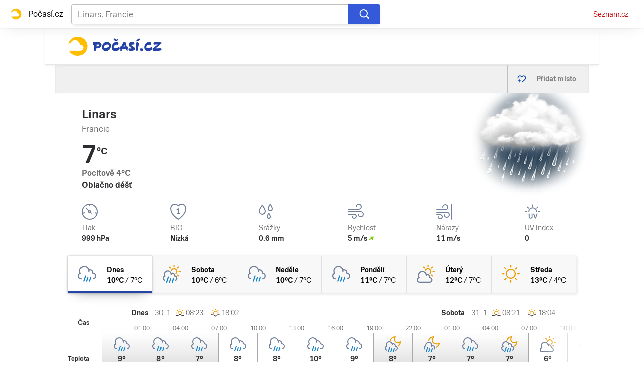

--- FILE ---
content_type: text/html; charset=utf-8
request_url: https://pocasi.seznam.cz/stat/francie/linars-osm_35667
body_size: 51727
content:
<!doctype html>
<html lang="cs"><head><meta charSet="utf-8"/><meta content="IE=edge" http-equiv="X-UA-Compatible"/><link as="font" crossorigin="anonymous" href="https://d82-a.sdn.cz/d_82/c_static_QI_H/vKoBq/TriviaSeznam.woff2" rel="preload" type="font/woff2"/><link as="font" crossorigin="anonymous" href="https://d82-a.sdn.cz/d_82/c_static_QI_H/vKoBq/TriviaSeznam-Bold.woff2" rel="preload" type="font/woff2"/><title>Počasí Linars (Francie) - Předpověď POČASÍ a RADAR na dnes, zítra a 5 dní | Seznam.cz</title><link data-ima-meta rel="canonical" href="https://pocasi.seznam.cz/stat/francie/linars-osm_35667" /><link data-ima-meta rel="previewimage" href="https://d82-a.sdn.cz/d_82/c_static_QP_I/HGyE/Pocasi.png" /><meta data-ima-meta name="description" content="Nejnavštěvovanější předpověď počasí ☀ v ČR. Předpověď počasí Linars - Francie s raderem a předpovědí na dnešek, zítra a dalších 5 dní. ➡️ Jak bude v Česku, na horách i kdekoliv po celém světě?" /><meta data-ima-meta name="keywords" content="" /><meta data-ima-meta name="robots" content="index, follow" /><meta data-ima-meta name="viewport" content="width=device-width, initial-scale=1, minimum-scale=1, viewport-fit=cover" /><meta data-ima-meta name="twitter:title" content="Počasí Linars (Francie) - Předpověď POČASÍ a RADAR na dnes, zítra a 5 dní | Seznam.cz" /><meta data-ima-meta name="twitter:description" content="Nejnavštěvovanější předpověď počasí ☀ v ČR. Předpověď počasí Linars - Francie s raderem a předpovědí na dnešek, zítra a dalších 5 dní. ➡️ Jak bude v Česku, na horách i kdekoliv po celém světě?" /><meta data-ima-meta name="twitter:card" content="summary_large_image" /><meta data-ima-meta name="twitter:image" content="https://d82-a.sdn.cz/d_82/c_static_QP_I/HGyE/Pocasi.png" /><meta data-ima-meta name="twitter:url" content="https://pocasi.seznam.cz/stat/francie/linars-osm_35667" /><meta data-ima-meta name="twitter:site" content="@seznam_cz" /><meta data-ima-meta property="og:title" content="Počasí Linars (Francie) - Předpověď POČASÍ a RADAR na dnes, zítra a 5 dní | Seznam.cz" /><meta data-ima-meta property="og:description" content="Nejnavštěvovanější předpověď počasí ☀ v ČR. Předpověď počasí Linars - Francie s raderem a předpovědí na dnešek, zítra a dalších 5 dní. ➡️ Jak bude v Česku, na horách i kdekoliv po celém světě?" /><meta data-ima-meta property="og:type" content="website" /><meta data-ima-meta property="og:image" content="https://d82-a.sdn.cz/d_82/c_static_QP_I/HGyE/Pocasi.png" /><meta data-ima-meta property="og:url" content="https://pocasi.seznam.cz/stat/francie/linars-osm_35667" />
<link crossorigin="anonymous" rel="manifest" href="https://d82-a.sdn.cz/d_82/c_static_QN_I/trHY/site.webmanifest">
<link crossorigin="anonymous" rel="icon" href="https://d82-a.sdn.cz/d_82/c_static_QN_I/trHY/favicon.ico" sizes="32x32">
<link crossorigin="anonymous" rel="icon" href="https://d82-a.sdn.cz/d_82/c_static_QN_I/trHY/favicon.svg" type="image/svg+xml">
<link crossorigin="anonymous" rel="apple-touch-icon" href="https://d82-a.sdn.cz/d_82/c_static_QN_I/trHY/apple-touch-icon.png">
<link rel="preload" href="https://d82-a.sdn.cz/d_82/c_static_gT_D/Dh4Ju/pocasi-ribbon-logo.svg" as="image" type="image/svg+xml">
<link rel="preload" href="https://d82-a.sdn.cz/d_82/c_static_gT_D/Dh4Ju/pocasi-ribbon-icon.svg" as="image" type="image/svg+xml">
<link rel="preconnect" href="https://d94-a.sdn.cz" />
<link rel="preconnect" href="https://d795-a.sdn.cz" />
<link rel="preconnect" href="https://d82-a.sdn.cz" />
<link rel="preconnect" href="https://api-web.pocasi.seznam.cz" />
<meta name="seznam-wmt" content=MGbEDdpOAUp21GPkpEuXYronJQJClBkW><meta content="#ffffff" name="theme-color"/><link crossorigin="crossorigin" href="https://share.seznam.cz/report/pocasi/web" rel="preconnect"/><link crossorigin="crossorigin" href="https://api-web.pocasi.seznam.cz/v1" rel="preconnect"/><link as="style" href="//d82-a.sdn.cz/d_82/c_static_p7_A/kBfrbpoeNBFLmuCasFnRX3J/db8a/static/css/app.ef3755209bc50547.css" rel="preload" type="text/css" /><link href="//d82-a.sdn.cz/d_82/c_static_p7_A/kBfrbpoeNBFLmuCasFnRX3J/db8a/static/css/app.ef3755209bc50547.css" rel="stylesheet" onerror="this.onerror=null;this.href='/pro/static/css/app.ef3755209bc50547.css';" /><script id="ima-revival-settings">(function (root) {
      root.$Debug = false;
      root.$IMA = root.$IMA || {};
      $IMA.SPA = false;
      $IMA.SPAPrefetch = false;
      $IMA.$PublicPath = "//d82-a.sdn.cz/d_82/c_static_p7_A/kBfrbpoeNBFLmuCasFnRX3J/db8a/";
      $IMA.$RequestID = "mkxzggx5-i3.c0qy87sn-7f7fe4ba-836b-4a0c-b4bb-8ca4c9786e4e";
      $IMA.$Language = "cs";
      $IMA.$Env = "prod";
      $IMA.$Debug = false;
      $IMA.$Version = "5.1.0";
      $IMA.$App = {"scrambleCss":{"hashTable":[["el","atm","focus","ogm","mol","svg","animate","tpl","mainFooter","ribbon","ribbon__center","page","blind"],["position-relative","overflow","loaded","responsive","placeholder","fill","loader","loader-animation","loader-animation-black","loader-animation-white","layout-responsive","layout-fill","image","loader-center","crossdomain-service","crossdomain-service__icon","accessibility-header","avatar__icon","icon-mask__border","avatar","icon_author-placeholder","icon_author-placeholder--light","facebook-share","facebook-share__icon","icon","label","info-link","link","link-icon","login-restricted","login-restricted__dialog","login-restricted__dialog__button","login-restricted__dialog__icon","login-restricted__dialog__text","lock--unlocked","lock--locked","lock--unavailable","video-media-item","video-media-item__player-container","pixel","tts-info","tts-info__icon","tts-info__login-link","toggle","visible","toggle--disabled","toggle__switch","toggle__input","tts-play-btn","tts-play-btn__play-btn","tts-play-btn__pause-btn","tts-play-btn__advert","tts-play-btn__duration","twitter-share","twitter-share__icon","video-expired-poster","video-expired-poster__expire-message-container","video-expired-poster__expire-message-icon","video-expired-poster__expire-message-text","video-loading-poster","video-loading-poster--regression","copyright","iframe-player","iframe-player__iframe","image-placeholder--rounded-corners","image-placeholder--circular","text-placeholder","text-placeholder--big","text-placeholder--medium","text-placeholder--small","text-placeholder--w-100-p","text-placeholder--w-80-p","text-placeholder--w-60-p","text-placeholder--w-40-p","text-placeholder--w-15-p","expand-button","expand-button-link","link-white","link-blue","link-gray","headline-h1","headline-h2","headline-h3","headline-h4","headline-h5","headline-h6","media-item-image","media-item-image-caption-box","media-item-image-caption-text","media-item-image-caption","media-item-image-overlay-button","media-item-image-overlay-text","media-item-image-overlay-button-highlight","media-item-image-overlay-text-highlight","media-item-image-events","article-promo-header","board","feed-item-video","feed-item-image","media-item-image-overlay-text-commercial","paragraph","image-placeholder--color-dark","image-placeholder--color-medium","image-placeholder--color-light","text-placeholder--color-dark","text-placeholder--color-medium","text-placeholder--color-light","button","button--active","favourite-place","favourite-place--active","favourite-place__item","favourite-place__item-icon","favourite-place__removeBtn","favourite-place-placeholder","favourite-place__removeBtn-icon","favourite-place-add","favourite-place-add--hidden-text-mobile","favourite-place-add-icon","remove-icon","logo-pocasi","logo-pocasi__path1","logo-pocasi__path2","logo-pocasi__path3","image-placeholder--aspect-ratio-1-1","image-placeholder--aspect-ratio-3-4","image-placeholder--aspect-ratio-16-9","image-placeholder--dark-gray","image-placeholder--medium-gray","image-placeholder--gray","image-placeholder--light-gray","text-placeholder--dark-gray","text-placeholder--medium-gray","text-placeholder--gray","text-placeholder--light-gray","text-placeholder--mini","text-placeholder--micro","ski-areals-icon","ski-areals-icon--info","ski-areals-icon--check-mark","ski-areals-icon--cross-mark","ski-areals-icon--gray","ski-areals-icon--yellow","forecast-icon","forecast-icon__blue","forecast-icon__gray","forecast-icon__green","forecast-icon__orange","forecast-icon__red","forecast-icon__precip-snow--gray","forecast-icon__precip-snow--light-blue","advert-content","advert-container","advert","gambling-warning","gambling-warning__icon","gambling-warning__text","native-advert-wrapper","scroll-box","scroll-box__list","scroll-box__children-wrapper","scroll-box__button","scroll-box__button--hide-on-mobile","scroll-box__button--hidden","scroll-box__button--next","scroll-box__button--prev","scroll-box__button-arrow","scroll-box__button-gradient","scroll-box__button-gradient--next","scroll-box__button-gradient--prev","seznam-recommends-item","seznam-recommends-item__link","seznam-recommends-item__text-box","seznam-recommends-item__title","seznam-recommends-item__image","seznam-recommends-item__image-sizer","seznam-recommends-item__service-name","seznam-recommends-item__additional-type","seznam-recommends-item__label--is-advert","seznam-recommends-item__label--is-service","seznam-recommends-item__label-link","dropdown-list","dropdown-list_options-wrapper","dropdown-list_option-item","dropdown-list_option-item__link","error-component","assign-email","assign-email__button","assign-email__diff-acc-prompt","edit-link","restriction-wrapper","restriction-wrapper__embed-cover","error-content","error-content__content","error-content__icon","error-content__title","error-content__button","menu","menu__list","menu_item-link","menu_item--active","menu_item","footer-items_list-item","footer-items_list-item__link","footer-items__list","external-menu_seo-footer","external-menu_seo-footer__","external-menu_seo-footer__link","external-cns-articles-item","external-cns-articles-item__image","image-placeholder","external-cns-articles-item__date","external-cns-articles-item__text-box","external-cns-articles-item__title","external-cns-articles-item__service-name","favourite-places","favourite-places-content","branding-is-branding-shown","branding-page-content","favourite-places-content-placesbox","favourite-places-content-empty","footer__copyright","footer__logo","footer__links","forecast-graph__line","map-card","map-card--full-width","map-card__main","map-card__main-municipality","map-card__main-country","map-card__main-temperature","map-card__main-temperature-value","map-card__main-temperature-degrees","map-card__main-feel-temperature","map-card__main-cloudiness","map-card__main-image","map-card__detail","map-card__detail-entry","map-card__detail-entry-icon","map-card__detail-entry-text","map-card__detail-entry-value","map-card--old-data","ribbon-search","ribbon-search__search-bar","ribbon-search__search-button","ribbon-search__search-cross-button","ribbon-search__search-cross-button__icon","ribbon-search__search-icon","ribbon-search__search-input","ribbon-search__search-input-container","ribbon-search__search-spinner","ribbon-search__search-results","ribbon-search__search-results--loading","ribbon-search__search-results--hidden","ribbon-search__search-results-component--loading","ribbon__second-row","ribbon-search--search-results-hidden","search-suggestions","search-suggestions__country","search-suggestions__icon","search-suggestions__item","search-suggestions__item--focused","search-suggestions__line","search-suggestions__name","search-suggestions__pin-icon","search-suggestions__text","shared-timeline__title","shared-timeline__articles-wrapper","shared-timeline-item__link","shared-timeline-item__media","shared-timeline-item__title","shared-timeline-item__bottom-gradient","logo-svg","advert-layout","advert-sticky","advert-skyscraper","advert-sponsor","advert-really-sticky","advert-not-available","advert-align-to-top","advert-align-to-bottom","advert-fix-to-window","","royalty-sidebar","advert-adaptable","advert-repeating","branding-static-advert","branding-static-advert-sklik","advert-leaderboard","advert-branding","branding-sizer--auto","seznam-recommends__content","native-advert","seznam-recommends__item","external-menu_seo-footer__seznam-logo","external-menu_seo-footer__group","external-menu_seo-footer__item","external-menu_seo-footer__list","external-menu_seo-footer__logo","external-menu_seo-footer__separator","external-menu_seo-footer__title","external-menu_seo-footer__group--additional","debug","age-restriction-dialog_login-link","age-restriction-dialog_login-link__info","age-restriction-dialog_login-link__info-link","age-restriction-dialog","age-restriction-dialog__wrapper","age-restriction-dialog__arrow","age-restriction-dialog__body","age-restriction-dialog__body--storybook","age-restriction-dialog__content","age-restriction-dialog__logo","age-restriction-dialog__title","branding-layout","branding-loader","branding-sizer","branding-advert-code-iframe","branding-advert-creative","branding-advert-creative-background","branding-advert-iframe","branding-advert-iframe-2000","branding-narrow","branding__paw-container","branding","king-mainHeader","king-top-content","king-middle-content","king-bottom-content","king-mainFooter","king-container","king-sidebar","royalty-wideHeader","old-branding-advert","royalty-header","royalty-main","detailed-forecast","detailed-forecast--tablet","detailed-forecast__placeholder","detailed-forecast--old-data","detailed-forecast__week-day-content-wrapper","detailed-forecast__table","detailed-forecast--error","detailed-forecast__week","detailed-forecast__week-day","detailed-forecast__week-day--active","detailed-forecast__week-day-icon","detailed-forecast__week-day-name","detailed-forecast__table-arrow","detailed-forecast__table-arrow-left","detailed-forecast__table-gray-text","detailed-forecast__table-head","detailed-forecast__table-head-cell","detailed-forecast__table-head-date","detailed-forecast__table-head-temperature","detailed-forecast__table-body","detailed-forecast__table-day-icon","detailed-forecast__table-sunrise-time","detailed-forecast__table-day-name","detailed-forecast__table-button","detailed-forecast__table-button--hide","detailed-forecast__table-button-left","detailed-forecast__table-button-right","detailed-forecast__table-entries-wrapper","detailed-forecast__table-entry","detailed-forecast__table-entry--night","detailed-forecast__table-entry-cell","detailed-forecast__table-entry-cell-border","detailed-forecast__table-entry-time","detailed-forecast__table-entry-cloudiness","detailed-forecast__table-entry-icon","detailed-forecast__table-entry-temperature","detailed-forecast__table-entry-precip","detailed-forecast__table-entry-precip--hide","detailed-forecast__table-entry-small-icon","detailed-forecast__table-entry-wind","detailed-forecast__table-entry-date","detailed-forecast__table-entry-time-value","detailed-forecast__table-entry-time-value--hide","detailed-forecast__table-entry-time-value--aria","detailed-forecast__table-entry-graph-top","detailed-forecast__table-entry-graph-bottom","detailed-forecast__table-entry-graph","detailed-forecast__table-right-gradient","detailed-forecast__table-left-gradient","detailed-forecast__table-graph","detailed-forecast--tablet__week-row","detailed-forecast--tablet__week-row-width","detailed-forecast--tablet__week-row-wrapper","detailed-forecast--tablet__week-row-margin","detailed-forecast--tablet__week-row-cloudiness-icon","detailed-forecast--tablet__week-row-small-icon","detailed-forecast--tablet__week-day","detailed-forecast--tablet__week-day--active","detailed-forecast--tablet__week-day-width","detailed-forecast--tablet__week-day-wrapper","detailed-forecast--tablet__week-day-group","detailed-forecast--tablet__week-day-info","detailed-forecast--tablet__week-day-name","detailed-forecast--tablet__week-day-sunrise","detailed-forecast--tablet__week-day-sunrise-icon","detailed-forecast--tablet__week-day-rollup-wrapper","detailed-forecast--tablet__week-day-rollup","detailed-forecast--tablet__week-entry-wrapper","detailed-forecast--tablet__week-entry-time","detailed-forecast--tablet__week-entry-cloudiness-wrapper","detailed-forecast--tablet__week-entry-temp","detailed-forecast--tablet__week-entry-precip","detailed-forecast--tablet__week-entry-precip--hide","detailed-forecast--tablet__week-entry-wind","detailed-forecast--tablet__week-entry","detailed-forecast--tablet__gray-text","external-cns-articles__main-title","external-cns-articles__documents","external-cns-articles__document","external-cns-articles__document--hidden","external-cns-articles__document-nexttitle","external-cns-articles__expand-button","headline--left","headline--center","headline--right","leaderboard-external-cns-articles","shared-timeline__article","shared-timeline__item-placeholder","ribbon","ribbon--with-second-row","search-container","ski-areals","ski-areals__areal-on-position","ski-areals__areal-on-position__top-block","ski-areals__areal-on-position__areal-name","ski-areals__areal-on-position__info","ski-areals__areal-on-position__info-top","ski-areals__areal-on-position__info-bottom","ski-areals__areal-on-position__contact","ski-areals__areal-on-position__info-bottom-row","ski-areals__areal-on-position__info-bottom-row-label","ski-areals__areal-on-position__info-bottom-row-value","ski-areals__areal-on-position__cableway","ski-areals__areal-on-position__info-bottom-row-value-multiple","ski-areals__areal-on-position__info-bottom-row-rating-icon","ski-areals__areal-on-position__info-bottom-right-row-value","ski-areals__areal-on-position__skiing-info","ski-areals__areal-on-position__skiing-info-row","ski-areals__areal-on-position__skiing-info-row-label","ski-areals__areal-on-position__skiing-icon","ski-areals__areal-on-position__skiing-value-icon","ski-areals__areal-on-position__bottom-block","ski-areals__areal-on-position__bottom-block-box","ski-areals__areal-on-position__bottom-block-box__headline","ski-areals__areal-on-position__bottom-block-box__label","ski-areals__areal-on-position__bottom-block-box__value","ski-areals__areal-on-position__bottom-block-box__days-tab","ski-areals__areal-on-position__bottom-block-box__days-tab-day","ski-areals__areal-on-position__bottom-block-box__days-tab-day--active","ski-areals__areal-on-position__bottom-block-icon","ski-areals__near-areals","ski-areals__near-areals__headline","ski-areals__near-areals__areal-name","headline","seznam-recommends-wrapper","seznam-recommends-wrapper__title","skyscraper-external-cns-articles","weather-in-cr","weather-in-cr__main","weather-in-cr__main--placeholder","weather-in-cr__headline","weather-in-cr__place","weather-in-cr__place__name","weather-in-cr__place__weather-info","weather-in-cr__place__weather-info__temp","weather-in-cr__place__weather-info__icon","weather-in-cr__top-places","weather-in-cr__top-places__place-wrapper","weather-in-cr__top-places__place","weather-in-cr__top-places__place__name","weather-in-cr__top-places__place--placeholder","weather-in-cr__alphabet-picker","weather-in-cr__alphabet-picker__headline","weather-in-cr__alphabet-picker__alphabet","scroll-box__list__children-wrapper","weather-in-cr__alphabet-picker__button","weather-in-cr__alphabet-picker__button--disabled","weather-in-cr__alphabet-picker__button-right","weather-in-cr__alphabet-picker__arrow-left","weather-in-cr__alphabet-picker__arrow-right","weather-in-cr__alphabet-picker__letter","weather-in-cr__alphabet-picker__letter--disabled","weather-in-cr__alphabet-picker__letter--active","weather-in-cr__places-by-alphabet","weather-in-cr__places-by-alphabet__wrapper","weather-in-cr__places-by-alphabet__place-wrapper","weather-in-cr__places-by-alphabet__place","weather-in-cr__places-by-alphabet__place__name","weather-map__wrapper","weather-map__wrapper--loading","weather-map__iframe","weather-map__iframe-wrapper","weather-map","weather-map--hide-map","external-menu_header","external-menu_header__dropdown-list","external-menu_header__first-row-menu","external-menu_header__topbar","external-menu_header__toptopbar-outer","external-menu_header__topbar-outer","external-menu_header__logo","home","royalty-bottom","article-timeline","royalty","royalty--detailed-forecast-tablet","king-content","king-sidebar-container","king-middle-container","royalty-layout","royalty-vendor-bottom","royalty-footer","article-perex","article-content","paragraphs","advert-mobile-square","king","big-card","feed","social-buttons","article-timeline-title","jumbotron","headline-left","sklik","royalty-branding","header-topbar","hpsocialbar","notfound","author-header"]]},"externalApiUrl":"https://api-web.pocasi.seznam.cz/v1","features":{"allowedABTests":true,"noIndex":false,"isWebPSupported":true,"isAvifSupported":false},"externalWeatherApiUrl":"https://wapi.pocasi.seznam.cz/v2","windyWidgetMode":"realtime","sznApiConfigs":{"currentEnv":[{"name":"zpravy","externalUrl":"https://api-web.seznamzpravy.cz/v1","apiExternalUrl":"https://api-external.seznamzpravy.cz/v1"},{"name":"novinky","externalUrl":"https://api-web.novinky.cz/v1","apiExternalUrl":"https://api-external.novinky.cz/v1"},{"name":"pocasi","externalUrl":"https://api-web.pocasi.seznam.cz/v1"},{"name":"weatherApi","externalUrl":"https://wapi.pocasi.seznam.cz/v2"},{"name":"xfeed","externalUrl":"https://api-web.clanky.seznam.cz/v1","apiExternalUrl":"https://api-external.clanky.seznam.cz/v1"},{"name":"super","externalUrl":"https://api-web.super.cz/v1","apiExternalUrl":"https://api-external.super.cz/v1"},{"name":"prozeny","externalUrl":"https://api-web.prozeny.cz/v1","apiExternalUrl":"https://api-external.prozeny.cz/v1"},{"name":"garaz","externalUrl":"https://api-web.garaz.cz/v1","apiExternalUrl":"https://api-external.garaz.cz/v1"},{"name":"sport","externalUrl":"https://api-web.sport.cz/v1","apiExternalUrl":"https://api-external.sport.cz/v1"},{"name":"blogy","externalUrl":"https://api-web.medium.seznam.cz/v1","apiExternalUrl":"https://api-external.medium.seznam.cz/v1"},{"name":"campus","externalUrl":"https://api-web.campus.seznamzpravy.cz/v1"},{"name":"seoApi","externalUrl":"https://share.seznam.cz/seoapi/public"},{"name":"xpc","externalUrl":"https://share.seznam.cz/xpc/v1/api/public"}],"prod":[{"name":"zpravy","externalUrl":"https://api-web.seznamzpravy.cz/v1","apiExternalUrl":"https://api-external.seznamzpravy.cz/v1"},{"name":"novinky","externalUrl":"https://api-web.novinky.cz/v1","apiExternalUrl":"https://api-external.novinky.cz/v1"},{"name":"pocasi","externalUrl":"https://api-web.pocasi.seznam.cz/v1"},{"name":"weatherApi","externalUrl":"https://wapi.pocasi.seznam.cz/v2"},{"name":"xfeed","externalUrl":"https://api-web.clanky.seznam.cz/v1","apiExternalUrl":"https://api-external.clanky.seznam.cz/v1"},{"name":"super","externalUrl":"https://api-web.super.cz/v1","apiExternalUrl":"https://api-external.super.cz/v1"},{"name":"prozeny","externalUrl":"https://api-web.prozeny.cz/v1","apiExternalUrl":"https://api-external.prozeny.cz/v1"},{"name":"garaz","externalUrl":"https://api-web.garaz.cz/v1","apiExternalUrl":"https://api-external.garaz.cz/v1"},{"name":"sport","externalUrl":"https://api-web.sport.cz/v1","apiExternalUrl":"https://api-external.sport.cz/v1"},{"name":"blogy","externalUrl":"https://api-web.medium.seznam.cz/v1","apiExternalUrl":"https://api-external.medium.seznam.cz/v1"},{"name":"campus","externalUrl":"https://api-web.campus.seznamzpravy.cz/v1"},{"name":"seoApi","externalUrl":"https://share.seznam.cz/seoapi/public"},{"name":"xpc","externalUrl":"https://share.seznam.cz/xpc/v1/api/public"}]},"userFlags":{"sbr":false}};
      $IMA.$Protocol = "https:";
      $IMA.$Host = "pocasi.seznam.cz";
      $IMA.$Root = "";
      $IMA.$LanguagePartPath = "";
    })(typeof window !== 'undefined' && window !== null ? window : global);
    </script>
    <script>
      window.$IMA = window.$IMA || {};
      window.$IMA.Runner = {
        onError: function (error) {
          if (window.$Debug) {
            if (window.__IMA_HMR && window.__IMA_HMR.emitter) {
              window.__IMA_HMR.emitter.emit('error', { error: error });
            } else {
              console.error(error);
            }
          }

          fetch('https://share.seznam.cz/report/pocasi/web', {
            method: 'POST',
            headers: {
              'Content-Type': 'application/json'
            },
            body: JSON.stringify({
              $type: 'error:runner',
              referrer: document.referrer,
              url: location.href,
              params: {},
              name: error.name,
              message: error.message,
              stack: error.stack
            })
          });
        },
        onUnsupported: function () {
          fetch('https://share.seznam.cz/report/pocasi/web', {
            method: 'POST',
            headers: {
              'Content-Type': 'application/json'
            },
            body: JSON.stringify({
              $type: 'client:legacy',
              unsupported: true
            })
          });
        },
      };

      if (!window.fetch) {
        window.$IMA.Runner.scripts = ['https://d50-a.sdn.cz/d_50/c_static_gZ_D/fRbG8/js/fetch-polyfill.js'];
      }
    </script>
    <script id="ima-runner">(function (root) {
  /**
   * Simple es5-compatible Object.assign polyfill.
   * Credits goes to MDN.
   */
  function assign(target) {
    var to = Object(target);

    for (var index = 1; index < arguments.length; index++) {
      var nextSource = arguments[index];

      if (nextSource != null) {
        for (var nextKey in nextSource) {
          if (Object.prototype.hasOwnProperty.call(nextSource, nextKey)) {
            to[nextKey] = nextSource[nextKey];
          }
        }
      }
    }

    return to;
  }

  /**
   * $IMA.Runner can be completely overridden, so we have to shallow merge
   * potential existing object with the default runner.
   */
  root.$IMA = root.$IMA || {};
  root.$IMA.Runner = assign(
    {
      isEsVersion: false,
      scriptResources: JSON.parse('{\"scripts\":[[\"//d82-a.sdn.cz/d_82/c_static_p7_A/kBfrbpoeNBFLmuCasFnRX3J/db8a/static/js/app.bundle.5973e9f89235579f.js\",{\"async\":\"\",\"crossorigin\":\"anonymous\",\"fallback\":\"/pro/static/js/app.bundle.5973e9f89235579f.js\"}],[\"//d82-a.sdn.cz/d_82/c_static_p7_A/kBfrbpoeNBFLmuCasFnRX3J/db8a/static/js/locale/cs.af97608e008d6e8e.js\",{\"async\":\"\",\"crossorigin\":\"anonymous\",\"fallback\":\"/pro/static/js/locale/cs.af97608e008d6e8e.js\"}]],\"esScripts\":[[\"//d82-a.sdn.cz/d_82/c_static_p7_A/kBfrbpoeNBFLmuCasFnRX3J/db8a/static/js.es/app.bundle.83837c128913bb37.js\",{\"async\":\"\",\"crossorigin\":\"anonymous\",\"fallback\":\"/pro/static/js.es/app.bundle.83837c128913bb37.js\"}],[\"//d82-a.sdn.cz/d_82/c_static_p7_A/kBfrbpoeNBFLmuCasFnRX3J/db8a/static/js.es/locale/cs.26acd11204b1903f.js\",{\"async\":\"\",\"crossorigin\":\"anonymous\",\"fallback\":\"/pro/static/js.es/locale/cs.26acd11204b1903f.js\"}]]}'),
      scripts: [],
      loadedScripts: [],
      testScripts: {
        scripts: [
          // es2018 env test scripts
          'return typeof AbortController !== "undefined"',
          'return (() => { const o = { t: 1 }; return { ...o }; })() && (async () => ({}))() && !!Object.values',
        ],
        esScripts: [
          // es2024 env test scripts
          'return typeof Promise.withResolvers === "function"',
          'return typeof Object.groupBy === "function"',
        ]
      },

      /**
       * Handles creation of script elements and their injection to the DOM.
       * It also takes care of testing the browser environment and determining
       * what version should be loaded.
       */
      initScripts: function () {
        var runner = root.$IMA.Runner;
        var scriptsRoot = root.document.head;

        function testScript(snippet) {
          try {
            var fn = new Function(snippet);
            var result = fn();

            return !!result;
          } catch (e) {
            return false;
          }
        }

        /**
         * Handles script element creation and its insertion
         * to the dom (div#script element). Works with simple string
         * as src or ['src', { options }] format.
         */
        function createScript(source) {
          var scriptEl = root.document.createElement('script');

          if (typeof source === 'string') {
            scriptEl.src = source;
          } else {
            var src = source[0];
            var options = source[1];

            scriptEl.src = src;

            Object.keys(options).forEach(function (attr) {
              if (attr === 'fallback' && options.fallback) {
                scriptEl.onerror = function () {
                  var optionsCopy = {};

                  // Create options copy and skip fallback
                  Object.keys(options).forEach(function (attr) {
                    if (attr !== 'fallback') {
                      optionsCopy[attr] = options[attr];
                    }
                  });

                  createScript([options.fallback, optionsCopy]);
                };
              } else {
                scriptEl.setAttribute(attr, options[attr]);
              }
            });
          }

          scriptEl.onload = function () {
            runner.onLoad(source);
          };

          scriptsRoot.appendChild(scriptEl);
        }

        /**
         * Sets concrete scripts to the runner based on the currently
         * supported ecma script version. Fallback to legacy scripts if
         * there are no sources for the newer versions.
         */
        if (
          runner.scriptResources.esScripts &&
          runner.testScripts.esScripts.every(testScript)
          
        ) {
          runner.isEsVersion = true;
          Array.prototype.push.apply(runner.scripts, runner.scriptResources.esScripts);
        } else if (
          runner.scriptResources.scripts &&
          runner.testScripts.scripts.every(testScript)
        ) {
          Array.prototype.push.apply(runner.scripts, runner.scriptResources.scripts);
        } else {
          // Don't create scripts and execute runtime on unsupported environments.
          return runner.onUnsupported();
        }

        // Create script tags
        if (Array.isArray(runner.scripts)) {
          runner.scripts.forEach(createScript);
        }
      },

      /**
       * Executes the appropriate runtime based on the current
       * es environment after all scripts are loaded. The {esRuntime} and
       * {runtime} placeholders are replaced with the actual runtime code
       * at the build time.
       */
      run: function () {
        var runner = root.$IMA.Runner;

        try {
          /**
           * We need to wrap both runtime codes in a string and execute the function
           * since the code can contain some legacy incompatible syntax, which would
           * break the legacy (not supported) JS interpreters.
           */
          if (runner.isEsVersion) {
            new Function('/******/ (() => { // webpackBootstrap\n/******/ \t\"use strict\";\n/******/ \tvar __webpack_modules__ = ({});\n/************************************************************************/\n/******/ \t// The module cache\n/******/ \tvar __webpack_module_cache__ = {};\n/******/ \t\n/******/ \t// The require function\n/******/ \tfunction __webpack_require__(moduleId) {\n/******/ \t\t// Check if module is in cache\n/******/ \t\tvar cachedModule = __webpack_module_cache__[moduleId];\n/******/ \t\tif (cachedModule !== undefined) {\n/******/ \t\t\treturn cachedModule.exports;\n/******/ \t\t}\n/******/ \t\t// Create a new module (and put it into the cache)\n/******/ \t\tvar module = __webpack_module_cache__[moduleId] = {\n/******/ \t\t\tid: moduleId,\n/******/ \t\t\tloaded: false,\n/******/ \t\t\texports: {}\n/******/ \t\t};\n/******/ \t\n/******/ \t\t// Execute the module function\n/******/ \t\t__webpack_modules__[moduleId].call(module.exports, module, module.exports, __webpack_require__);\n/******/ \t\n/******/ \t\t// Flag the module as loaded\n/******/ \t\tmodule.loaded = true;\n/******/ \t\n/******/ \t\t// Return the exports of the module\n/******/ \t\treturn module.exports;\n/******/ \t}\n/******/ \t\n/******/ \t// expose the modules object (__webpack_modules__)\n/******/ \t__webpack_require__.m = __webpack_modules__;\n/******/ \t\n/************************************************************************/\n/******/ \t/* webpack/runtime/chunk loaded */\n/******/ \t(() => {\n/******/ \t\tvar deferred = [];\n/******/ \t\t__webpack_require__.O = (result, chunkIds, fn, priority) => {\n/******/ \t\t\tif(chunkIds) {\n/******/ \t\t\t\tpriority = priority || 0;\n/******/ \t\t\t\tfor(var i = deferred.length; i > 0 && deferred[i - 1][2] > priority; i--) deferred[i] = deferred[i - 1];\n/******/ \t\t\t\tdeferred[i] = [chunkIds, fn, priority];\n/******/ \t\t\t\treturn;\n/******/ \t\t\t}\n/******/ \t\t\tvar notFulfilled = Infinity;\n/******/ \t\t\tfor (var i = 0; i < deferred.length; i++) {\n/******/ \t\t\t\tvar [chunkIds, fn, priority] = deferred[i];\n/******/ \t\t\t\tvar fulfilled = true;\n/******/ \t\t\t\tfor (var j = 0; j < chunkIds.length; j++) {\n/******/ \t\t\t\t\tif ((priority & 1 === 0 || notFulfilled >= priority) && Object.keys(__webpack_require__.O).every((key) => (__webpack_require__.O[key](chunkIds[j])))) {\n/******/ \t\t\t\t\t\tchunkIds.splice(j--, 1);\n/******/ \t\t\t\t\t} else {\n/******/ \t\t\t\t\t\tfulfilled = false;\n/******/ \t\t\t\t\t\tif(priority < notFulfilled) notFulfilled = priority;\n/******/ \t\t\t\t\t}\n/******/ \t\t\t\t}\n/******/ \t\t\t\tif(fulfilled) {\n/******/ \t\t\t\t\tdeferred.splice(i--, 1)\n/******/ \t\t\t\t\tvar r = fn();\n/******/ \t\t\t\t\tif (r !== undefined) result = r;\n/******/ \t\t\t\t}\n/******/ \t\t\t}\n/******/ \t\t\treturn result;\n/******/ \t\t};\n/******/ \t})();\n/******/ \t\n/******/ \t/* webpack/runtime/compat get default export */\n/******/ \t(() => {\n/******/ \t\t// getDefaultExport function for compatibility with non-harmony modules\n/******/ \t\t__webpack_require__.n = (module) => {\n/******/ \t\t\tvar getter = module && module.__esModule ?\n/******/ \t\t\t\t() => (module[\'default\']) :\n/******/ \t\t\t\t() => (module);\n/******/ \t\t\t__webpack_require__.d(getter, { a: getter });\n/******/ \t\t\treturn getter;\n/******/ \t\t};\n/******/ \t})();\n/******/ \t\n/******/ \t/* webpack/runtime/define property getters */\n/******/ \t(() => {\n/******/ \t\t// define getter functions for harmony exports\n/******/ \t\t__webpack_require__.d = (exports, definition) => {\n/******/ \t\t\tfor(var key in definition) {\n/******/ \t\t\t\tif(__webpack_require__.o(definition, key) && !__webpack_require__.o(exports, key)) {\n/******/ \t\t\t\t\tObject.defineProperty(exports, key, { enumerable: true, get: definition[key] });\n/******/ \t\t\t\t}\n/******/ \t\t\t}\n/******/ \t\t};\n/******/ \t})();\n/******/ \t\n/******/ \t/* webpack/runtime/global */\n/******/ \t(() => {\n/******/ \t\t__webpack_require__.g = (function() {\n/******/ \t\t\tif (typeof globalThis === \'object\') return globalThis;\n/******/ \t\t\ttry {\n/******/ \t\t\t\treturn this || new Function(\'return this\')();\n/******/ \t\t\t} catch (e) {\n/******/ \t\t\t\tif (typeof window === \'object\') return window;\n/******/ \t\t\t}\n/******/ \t\t})();\n/******/ \t})();\n/******/ \t\n/******/ \t/* webpack/runtime/hasOwnProperty shorthand */\n/******/ \t(() => {\n/******/ \t\t__webpack_require__.o = (obj, prop) => (Object.prototype.hasOwnProperty.call(obj, prop))\n/******/ \t})();\n/******/ \t\n/******/ \t/* webpack/runtime/make namespace object */\n/******/ \t(() => {\n/******/ \t\t// define __esModule on exports\n/******/ \t\t__webpack_require__.r = (exports) => {\n/******/ \t\t\tif(typeof Symbol !== \'undefined\' && Symbol.toStringTag) {\n/******/ \t\t\t\tObject.defineProperty(exports, Symbol.toStringTag, { value: \'Module\' });\n/******/ \t\t\t}\n/******/ \t\t\tObject.defineProperty(exports, \'__esModule\', { value: true });\n/******/ \t\t};\n/******/ \t})();\n/******/ \t\n/******/ \t/* webpack/runtime/node module decorator */\n/******/ \t(() => {\n/******/ \t\t__webpack_require__.nmd = (module) => {\n/******/ \t\t\tmodule.paths = [];\n/******/ \t\t\tif (!module.children) module.children = [];\n/******/ \t\t\treturn module;\n/******/ \t\t};\n/******/ \t})();\n/******/ \t\n/******/ \t/* webpack/runtime/publicPath */\n/******/ \t(() => {\n/******/ \t\t__webpack_require__.p = \"/pro/\";\n/******/ \t})();\n/******/ \t\n/******/ \t/* webpack/runtime/jsonp chunk loading */\n/******/ \t(() => {\n/******/ \t\t// no baseURI\n/******/ \t\t\n/******/ \t\t// object to store loaded and loading chunks\n/******/ \t\t// undefined = chunk not loaded, null = chunk preloaded/prefetched\n/******/ \t\t// [resolve, reject, Promise] = chunk loading, 0 = chunk loaded\n/******/ \t\tvar installedChunks = {\n/******/ \t\t\t\"runtime\": 0\n/******/ \t\t};\n/******/ \t\t\n/******/ \t\t// no chunk on demand loading\n/******/ \t\t\n/******/ \t\t// no prefetching\n/******/ \t\t\n/******/ \t\t// no preloaded\n/******/ \t\t\n/******/ \t\t// no HMR\n/******/ \t\t\n/******/ \t\t// no HMR manifest\n/******/ \t\t\n/******/ \t\t__webpack_require__.O.j = (chunkId) => (installedChunks[chunkId] === 0);\n/******/ \t\t\n/******/ \t\t// install a JSONP callback for chunk loading\n/******/ \t\tvar webpackJsonpCallback = (parentChunkLoadingFunction, data) => {\n/******/ \t\t\tvar [chunkIds, moreModules, runtime] = data;\n/******/ \t\t\t// add \"moreModules\" to the modules object,\n/******/ \t\t\t// then flag all \"chunkIds\" as loaded and fire callback\n/******/ \t\t\tvar moduleId, chunkId, i = 0;\n/******/ \t\t\tif(chunkIds.some((id) => (installedChunks[id] !== 0))) {\n/******/ \t\t\t\tfor(moduleId in moreModules) {\n/******/ \t\t\t\t\tif(__webpack_require__.o(moreModules, moduleId)) {\n/******/ \t\t\t\t\t\t__webpack_require__.m[moduleId] = moreModules[moduleId];\n/******/ \t\t\t\t\t}\n/******/ \t\t\t\t}\n/******/ \t\t\t\tif(runtime) var result = runtime(__webpack_require__);\n/******/ \t\t\t}\n/******/ \t\t\tif(parentChunkLoadingFunction) parentChunkLoadingFunction(data);\n/******/ \t\t\tfor(;i < chunkIds.length; i++) {\n/******/ \t\t\t\tchunkId = chunkIds[i];\n/******/ \t\t\t\tif(__webpack_require__.o(installedChunks, chunkId) && installedChunks[chunkId]) {\n/******/ \t\t\t\t\tinstalledChunks[chunkId][0]();\n/******/ \t\t\t\t}\n/******/ \t\t\t\tinstalledChunks[chunkId] = 0;\n/******/ \t\t\t}\n/******/ \t\t\treturn __webpack_require__.O(result);\n/******/ \t\t}\n/******/ \t\t\n/******/ \t\tvar chunkLoadingGlobal = globalThis[\"webpackChunkclanky_web\"] = globalThis[\"webpackChunkclanky_web\"] || [];\n/******/ \t\tchunkLoadingGlobal.forEach(webpackJsonpCallback.bind(null, 0));\n/******/ \t\tchunkLoadingGlobal.push = webpackJsonpCallback.bind(null, chunkLoadingGlobal.push.bind(chunkLoadingGlobal));\n/******/ \t})();\n/******/ \t\n/************************************************************************/\n/******/ \t\n/******/ \t\n/******/ })()\n;')();
          } else {
            new Function('/******/ (() => { // webpackBootstrap\n/******/ \t\"use strict\";\n/******/ \tvar __webpack_modules__ = ({});\n/************************************************************************/\n/******/ \t// The module cache\n/******/ \tvar __webpack_module_cache__ = {};\n/******/ \t\n/******/ \t// The require function\n/******/ \tfunction __webpack_require__(moduleId) {\n/******/ \t\t// Check if module is in cache\n/******/ \t\tvar cachedModule = __webpack_module_cache__[moduleId];\n/******/ \t\tif (cachedModule !== undefined) {\n/******/ \t\t\treturn cachedModule.exports;\n/******/ \t\t}\n/******/ \t\t// Create a new module (and put it into the cache)\n/******/ \t\tvar module = __webpack_module_cache__[moduleId] = {\n/******/ \t\t\tid: moduleId,\n/******/ \t\t\tloaded: false,\n/******/ \t\t\texports: {}\n/******/ \t\t};\n/******/ \t\n/******/ \t\t// Execute the module function\n/******/ \t\t__webpack_modules__[moduleId].call(module.exports, module, module.exports, __webpack_require__);\n/******/ \t\n/******/ \t\t// Flag the module as loaded\n/******/ \t\tmodule.loaded = true;\n/******/ \t\n/******/ \t\t// Return the exports of the module\n/******/ \t\treturn module.exports;\n/******/ \t}\n/******/ \t\n/******/ \t// expose the modules object (__webpack_modules__)\n/******/ \t__webpack_require__.m = __webpack_modules__;\n/******/ \t\n/************************************************************************/\n/******/ \t/* webpack/runtime/chunk loaded */\n/******/ \t(() => {\n/******/ \t\tvar deferred = [];\n/******/ \t\t__webpack_require__.O = (result, chunkIds, fn, priority) => {\n/******/ \t\t\tif(chunkIds) {\n/******/ \t\t\t\tpriority = priority || 0;\n/******/ \t\t\t\tfor(var i = deferred.length; i > 0 && deferred[i - 1][2] > priority; i--) deferred[i] = deferred[i - 1];\n/******/ \t\t\t\tdeferred[i] = [chunkIds, fn, priority];\n/******/ \t\t\t\treturn;\n/******/ \t\t\t}\n/******/ \t\t\tvar notFulfilled = Infinity;\n/******/ \t\t\tfor (var i = 0; i < deferred.length; i++) {\n/******/ \t\t\t\tvar [chunkIds, fn, priority] = deferred[i];\n/******/ \t\t\t\tvar fulfilled = true;\n/******/ \t\t\t\tfor (var j = 0; j < chunkIds.length; j++) {\n/******/ \t\t\t\t\tif ((priority & 1 === 0 || notFulfilled >= priority) && Object.keys(__webpack_require__.O).every((key) => (__webpack_require__.O[key](chunkIds[j])))) {\n/******/ \t\t\t\t\t\tchunkIds.splice(j--, 1);\n/******/ \t\t\t\t\t} else {\n/******/ \t\t\t\t\t\tfulfilled = false;\n/******/ \t\t\t\t\t\tif(priority < notFulfilled) notFulfilled = priority;\n/******/ \t\t\t\t\t}\n/******/ \t\t\t\t}\n/******/ \t\t\t\tif(fulfilled) {\n/******/ \t\t\t\t\tdeferred.splice(i--, 1)\n/******/ \t\t\t\t\tvar r = fn();\n/******/ \t\t\t\t\tif (r !== undefined) result = r;\n/******/ \t\t\t\t}\n/******/ \t\t\t}\n/******/ \t\t\treturn result;\n/******/ \t\t};\n/******/ \t})();\n/******/ \t\n/******/ \t/* webpack/runtime/compat get default export */\n/******/ \t(() => {\n/******/ \t\t// getDefaultExport function for compatibility with non-harmony modules\n/******/ \t\t__webpack_require__.n = (module) => {\n/******/ \t\t\tvar getter = module && module.__esModule ?\n/******/ \t\t\t\t() => (module[\'default\']) :\n/******/ \t\t\t\t() => (module);\n/******/ \t\t\t__webpack_require__.d(getter, { a: getter });\n/******/ \t\t\treturn getter;\n/******/ \t\t};\n/******/ \t})();\n/******/ \t\n/******/ \t/* webpack/runtime/define property getters */\n/******/ \t(() => {\n/******/ \t\t// define getter functions for harmony exports\n/******/ \t\t__webpack_require__.d = (exports, definition) => {\n/******/ \t\t\tfor(var key in definition) {\n/******/ \t\t\t\tif(__webpack_require__.o(definition, key) && !__webpack_require__.o(exports, key)) {\n/******/ \t\t\t\t\tObject.defineProperty(exports, key, { enumerable: true, get: definition[key] });\n/******/ \t\t\t\t}\n/******/ \t\t\t}\n/******/ \t\t};\n/******/ \t})();\n/******/ \t\n/******/ \t/* webpack/runtime/global */\n/******/ \t(() => {\n/******/ \t\t__webpack_require__.g = (function() {\n/******/ \t\t\tif (typeof globalThis === \'object\') return globalThis;\n/******/ \t\t\ttry {\n/******/ \t\t\t\treturn this || new Function(\'return this\')();\n/******/ \t\t\t} catch (e) {\n/******/ \t\t\t\tif (typeof window === \'object\') return window;\n/******/ \t\t\t}\n/******/ \t\t})();\n/******/ \t})();\n/******/ \t\n/******/ \t/* webpack/runtime/hasOwnProperty shorthand */\n/******/ \t(() => {\n/******/ \t\t__webpack_require__.o = (obj, prop) => (Object.prototype.hasOwnProperty.call(obj, prop))\n/******/ \t})();\n/******/ \t\n/******/ \t/* webpack/runtime/make namespace object */\n/******/ \t(() => {\n/******/ \t\t// define __esModule on exports\n/******/ \t\t__webpack_require__.r = (exports) => {\n/******/ \t\t\tif(typeof Symbol !== \'undefined\' && Symbol.toStringTag) {\n/******/ \t\t\t\tObject.defineProperty(exports, Symbol.toStringTag, { value: \'Module\' });\n/******/ \t\t\t}\n/******/ \t\t\tObject.defineProperty(exports, \'__esModule\', { value: true });\n/******/ \t\t};\n/******/ \t})();\n/******/ \t\n/******/ \t/* webpack/runtime/node module decorator */\n/******/ \t(() => {\n/******/ \t\t__webpack_require__.nmd = (module) => {\n/******/ \t\t\tmodule.paths = [];\n/******/ \t\t\tif (!module.children) module.children = [];\n/******/ \t\t\treturn module;\n/******/ \t\t};\n/******/ \t})();\n/******/ \t\n/******/ \t/* webpack/runtime/publicPath */\n/******/ \t(() => {\n/******/ \t\t__webpack_require__.p = \"/pro/\";\n/******/ \t})();\n/******/ \t\n/******/ \t/* webpack/runtime/jsonp chunk loading */\n/******/ \t(() => {\n/******/ \t\t// no baseURI\n/******/ \t\t\n/******/ \t\t// object to store loaded and loading chunks\n/******/ \t\t// undefined = chunk not loaded, null = chunk preloaded/prefetched\n/******/ \t\t// [resolve, reject, Promise] = chunk loading, 0 = chunk loaded\n/******/ \t\tvar installedChunks = {\n/******/ \t\t\t\"runtime\": 0\n/******/ \t\t};\n/******/ \t\t\n/******/ \t\t// no chunk on demand loading\n/******/ \t\t\n/******/ \t\t// no prefetching\n/******/ \t\t\n/******/ \t\t// no preloaded\n/******/ \t\t\n/******/ \t\t// no HMR\n/******/ \t\t\n/******/ \t\t// no HMR manifest\n/******/ \t\t\n/******/ \t\t__webpack_require__.O.j = (chunkId) => (installedChunks[chunkId] === 0);\n/******/ \t\t\n/******/ \t\t// install a JSONP callback for chunk loading\n/******/ \t\tvar webpackJsonpCallback = (parentChunkLoadingFunction, data) => {\n/******/ \t\t\tvar [chunkIds, moreModules, runtime] = data;\n/******/ \t\t\t// add \"moreModules\" to the modules object,\n/******/ \t\t\t// then flag all \"chunkIds\" as loaded and fire callback\n/******/ \t\t\tvar moduleId, chunkId, i = 0;\n/******/ \t\t\tif(chunkIds.some((id) => (installedChunks[id] !== 0))) {\n/******/ \t\t\t\tfor(moduleId in moreModules) {\n/******/ \t\t\t\t\tif(__webpack_require__.o(moreModules, moduleId)) {\n/******/ \t\t\t\t\t\t__webpack_require__.m[moduleId] = moreModules[moduleId];\n/******/ \t\t\t\t\t}\n/******/ \t\t\t\t}\n/******/ \t\t\t\tif(runtime) var result = runtime(__webpack_require__);\n/******/ \t\t\t}\n/******/ \t\t\tif(parentChunkLoadingFunction) parentChunkLoadingFunction(data);\n/******/ \t\t\tfor(;i < chunkIds.length; i++) {\n/******/ \t\t\t\tchunkId = chunkIds[i];\n/******/ \t\t\t\tif(__webpack_require__.o(installedChunks, chunkId) && installedChunks[chunkId]) {\n/******/ \t\t\t\t\tinstalledChunks[chunkId][0]();\n/******/ \t\t\t\t}\n/******/ \t\t\t\tinstalledChunks[chunkId] = 0;\n/******/ \t\t\t}\n/******/ \t\t\treturn __webpack_require__.O(result);\n/******/ \t\t}\n/******/ \t\t\n/******/ \t\tvar chunkLoadingGlobal = self[\"webpackChunkclanky_web\"] = self[\"webpackChunkclanky_web\"] || [];\n/******/ \t\tchunkLoadingGlobal.forEach(webpackJsonpCallback.bind(null, 0));\n/******/ \t\tchunkLoadingGlobal.push = webpackJsonpCallback.bind(null, chunkLoadingGlobal.push.bind(chunkLoadingGlobal));\n/******/ \t})();\n/******/ \t\n/************************************************************************/\n/******/ \t\n/******/ \t\n/******/ })()\n;')();
          }

          runner.onRun();
        } catch (error) {
          runner.onError(error);
        }
      },

      /**
       * This handler should be called for every script defined
       * in the scripts array, since only when all of the scripts are
       * loaded, the run callback is called.
       */
      onLoad: function (script) {
        var runner = root.$IMA.Runner;

        runner.loadedScripts.push(
          typeof script === 'string' ? script : script[0]
        );

        if (runner.scripts.length === runner.loadedScripts.length) {
          runner.run();
        }
      },

      /**
       * Optional onError handler. It is triggered in case the runtime
       * code fails to run the application.
       */
      onError: function (error) {
        console.error('IMA Runner ERROR:', error);

        // Show compile errors in error-overlay in $Debug
        if (window.__IMA_HMR && window.__IMA_HMR.emitter && window.$Debug) {
          window.__IMA_HMR.emitter.emit('error', { error: error });
        }
      },

      /**
       * Optional onUnsupported handler. It is triggered in case tests
       * for es and legacy version fails, which means that the APP runtime
       * code is never executed.
       */
      onUnsupported: function() {
        console.warn('Unsupported environment, the app runtime was not executed.');
      },

      /**
       * Optional onRun handler. Triggered when the app runtime code is executed
       */
      onRun: function() {},
    },
    root.$IMA.Runner || {}
  );

  root.$IMA.Runner.initScripts();
  Object.seal(root.$IMA.Runner);
})(typeof window !== 'undefined' && window !== null ? window : global);
</script></head><body><div id="fb-root"></div><div id="szn-clanky"><div class="skin-kiwi view-adapter" data-dot="page-home.country" data-dot-data="{&quot;section&quot;:&quot;hp&quot;}"><div aria-label="Hlavička" class="d_f5"><div class="d_f5" data-dot="ogm-ribbon" style="height:56px"><style>.szn-suggest-list--dark{--color-box-background: #333;--color-box-border: #555;--color-element-background: #555;--color-text: #f0f0f0;--color-text-metadata: #999;--color-bakground-metadata: #fff;--color-button: #f0f0f0;--color-miniapp-label: #999;--color-label: #999}.szn-suggest-list--light,.szn-suggest-list--system{--color-box-background: #fff;--color-box-border: #eee;--color-element-background: #eee;--color-text: #111;--color-text-metadata: #999;--color-bakground-metadata: #fff;--color-button: #111;--color-miniapp-label: #999;--color-label: #999}@media (prefers-color-scheme: dark){.szn-suggest-list--system{--color-box-background: #333;--color-box-border: #555;--color-element-background: #555;--color-text: #f0f0f0;--color-text-metadata: #999;--color-bakground-metadata: #fff;--color-button: #f0f0f0;--color-miniapp-label: #999;--color-label: #999}}.szn-suggest-list{position:relative;z-index:401;font-family:Arial CE,Arial,Helvetica CE,Helvetica,sans-serif}.szn-suggest-list--overlay-off{position:relative;z-index:401}.szn-suggest-list__overlay{position:absolute;inset:0;z-index:400;min-width:100%;min-height:100%;background-color:transparent;opacity:0}.szn-suggest-list__overlay__cover{position:relative;inset:0;z-index:400;min-width:100%;min-height:100%;background-color:#000}@keyframes fadeOut{0%{opacity:1}to{opacity:0}}@keyframes fadeIn{0%{opacity:0}to{opacity:1}}.szn-suggest-list__list{margin:0;padding:0;list-style:none}.szn-suggest-list__list--boxed{border:1px solid #eee;border-radius:4px;overflow:hidden;background-color:#fff;box-shadow:0 2px 4px #0003}.szn-suggest-list__item{margin:0;padding:10px 12px}.szn-suggest-list__item--indented{padding-left:56px}.szn-suggest-list__item--text{padding-top:4px;padding-bottom:4px;cursor:pointer}.szn-suggest-list__item--text:first-child{margin-top:8px}.szn-suggest-list__item--text:last-child{margin-bottom:8px}.szn-suggest-list__item--text.szn-suggest-list__item--selected{background-color:#eee}.szn-suggest-list__text{display:flex;flex-flow:row nowrap;justify-content:flex-start}@supports (display: -webkit-box){.szn-suggest-list__text{min-height:36px;overflow:hidden;align-items:center}}.szn-suggest-list__text-value{display:inline-block;margin:4px 0;max-width:calc(100% - 50px);flex-shrink:0;overflow:hidden;font-size:16px;font-weight:700;line-height:36px;color:#111;white-space:nowrap}.szn-suggest-list__text-value--short{max-width:calc(100% - 82px);text-overflow:ellipsis}@supports (display: -webkit-box){.szn-suggest-list__text-value{display:-webkit-box;-webkit-line-clamp:2;-webkit-box-orient:vertical;line-height:18px;white-space:normal;text-overflow:ellipsis}}.szn-suggest-list__text-value--emphasized{font-weight:400}.szn-suggest-list__text-metadata--text{display:inline-block;overflow:hidden;font-size:14px;line-height:36px;color:#999;white-space:nowrap;text-overflow:ellipsis}.szn-suggest-list__text-metadata--image{display:inline-block;border-radius:8px;width:32px;height:32px;flex-shrink:0;overflow:hidden;background-position:center center;background-size:cover;background-repeat:no-repeat}.szn-suggest-list__text-metadata--image--dark{opacity:.9}.szn-suggest-list__text-metadata--image--rounded{border-radius:50%}.szn-suggest-list__text-metadata--leading{display:inline-block;margin-right:12px;width:32px;height:32px;flex-shrink:0;overflow:hidden}.szn-suggest-list__text-metadata-container{display:flex;height:36px;flex-grow:1;overflow:hidden;flex-wrap:wrap;justify-content:space-between;white-space:nowrap}.szn-suggest-list__text-bottom-metadata-container{display:flex;margin-top:2px;height:16px;flex-grow:1;overflow:hidden;flex-wrap:wrap;justify-content:space-between;align-items:flex-end}.szn-suggest-list__text-metadata--bottom{padding:2px 0;height:16px;font-weight:400;line-height:12px}.szn-suggest-list__text-bottom-metadata-container .szn-suggest-list__text-metadata--bottom{font-size:12px}.szn-suggest-list__text-metadata-container--prioritize-aside-meta-data{flex-direction:row-reverse}.szn-suggest-list__text-metadata--trailing{margin-left:8px;max-width:calc(100% - 8px);flex:0 0 auto}.szn-suggest-list__text-button+.szn-suggest-list__text-metadata--trailing{max-width:calc(100% - 40px)}.szn-suggest-list__text-metadata--text.szn-suggest-list__text-metadata--trailing:before{content:"\2013  "}.szn-suggest-list__text-metadata--aside{margin-left:8px;flex:0 0 auto;text-align:right}.szn-suggest-list__text-button{display:flex;margin:auto 4px;border:none;border-radius:50%;min-width:32px;min-height:32px;justify-content:center;align-items:center;background:none;cursor:pointer;opacity:.4}.szn-suggest-list__text-button svg{fill:#111}.szn-suggest-list__text-button:hover{opacity:1}.szn-suggest-list__text-button-icon{width:13px;height:13px}.szn-suggest-list__miniapp-label{display:block;margin:0 0 8px;font-size:14px;line-height:20px;color:#999}.szn-suggest-list__miniapp-value{display:block;margin:0;font-size:16px;font-weight:700;line-height:20px;color:#111}.szn-suggest-list__item--miniapp{border-top:1px solid #eee;border-bottom:1px solid #eee}.szn-suggest-list__item--miniapp:first-child{border-top:none}.szn-suggest-list__item--miniapp:last-child{border-bottom:none}.szn-suggest-list__item--miniapp+.szn-suggest-list__item--miniapp{border-top:none}.szn-suggest-list__item--label{padding-top:4px;padding-bottom:4px}.szn-suggest-list__item--label:first-child{margin-top:8px}.szn-suggest-list__item--label:last-child{margin-bottom:8px}.szn-suggest-list__label-value{display:block;margin:0;font-size:14px;line-height:20px;color:#999;white-space:nowrap}.szn-suggest-list__tiled-list{margin-bottom:8px;overflow-x:auto}.szn-suggest-list__tiled-list ul{display:inline-flex;margin:0 6px 0 8px;padding:0;overflow-x:auto;list-style:none}.szn-suggest-list__tiled-item{display:inline-block;position:relative;box-sizing:border-box;padding:8px;width:120px;cursor:pointer}.szn-suggest-list__tiled-text-value{display:inline-block;margin-top:8px;max-width:100%;flex-shrink:0;overflow:hidden;font-size:14px;font-weight:700;line-height:36px;text-align:left;color:#111;white-space:nowrap}.szn-suggest-list__tiled-text-value--emphasized{font-weight:400}@supports (display: -webkit-box){.szn-suggest-list__tiled-text-value{display:-webkit-box;-webkit-line-clamp:2;-webkit-box-orient:vertical;line-height:18px;white-space:normal;text-overflow:ellipsis}}.szn-suggest-list__tiled-item.szn-suggest-list__item--selected{border-radius:4px;background-color:#eee}.szn-suggest-list__tiled-text-metadata{margin:0;border-radius:8px;width:104px;height:104px;flex-shrink:0;overflow:hidden;background-color:#fff;opacity:.9}.szn-suggest-list__tiled-text-metadata--image{display:block;width:104px;height:104px;background-position:center center;background-size:contain;background-repeat:no-repeat;mix-blend-mode:multiply}@supports (display: var(--prop)){.szn-suggest-list__list--boxed{border:1px solid var(--color-box-border);background-color:var(--color-box-background)}.szn-suggest-list__item--text.szn-suggest-list__item--selected{background-color:var(--color-element-background)}.szn-suggest-list__text-value{color:var(--color-text)}.szn-suggest-list__text-metadata--text{color:var(--color-text-metadata)}.szn-suggest-list__text-button svg{fill:var(--color-button)}.szn-suggest-list__miniapp-label{color:var(--color-miniapp-label)}.szn-suggest-list__miniapp-value{color:var(--color-text)}.szn-suggest-list__item--miniapp{border-top:1px solid var(--color-box-border);border-bottom:1px solid var(--color-box-border)}.szn-suggest-list__label-value{color:var(--color-label)}.szn-suggest-list__tiled-text-value{color:var(--color-text)}.szn-suggest-list__tiled-item.szn-suggest-list__item--selected{background-color:var(--color-element-background)}.szn-suggest-list__tiled-text-metadata{background-color:var(--color-bakground-metadata)}}.szn-suggest-list__item--buttons{display:flex;margin-top:auto;padding-bottom:24px;justify-content:center;gap:16px}.szn-suggest-list__button{border:0;border-radius:100px;padding:8px 16px;justify-content:center;font-weight:700;background:#f4f4f4}.szn-suggest-list__button:hover{color:var(--color-text)}.szn-mobile-input-with-suggest-list--dark{--color-input-background: #333;--color-input-shadow: #111;--color-text: #f0f0f0;--color-text-placeholder: #999;--color-box-background: #333;--color-button-primary: #c00;--color-button-search: #f0f0f0;--color-button-roundedBackground: #eee;--color-button-close: #000;--color-button-clear: #999;--color-button-back: #f0f0f0;--color-button-disabled: #999}.szn-mobile-input-with-suggest-list--light,.szn-mobile-input-with-suggest-list--system{--color-input-background: #fff;--color-input-shadow: #ccc;--color-text: #111;--color-text-placeholder: #999;--color-box-background: #fff;--color-button-primary: #c00;--color-button-search: #f0f0f0;--color-button-roundedBackground: #eee;--color-button-close: #000;--color-button-clear: #999;--color-button-back: #111;--color-button-disabled: #999}@media (prefers-color-scheme: dark){.szn-mobile-input-with-suggest-list--system{--color-input-background: #333;--color-input-shadow: #111;--color-text: #f0f0f0;--color-text-placeholder: #999;--color-box-background: #333;--color-button-primary: #c00;--color-button-search: #f0f0f0;--color-button-keyboardBackground: #f0f0f0;--color-button-keyboard: #404040;--color-button-roundedBackground: #eee;--color-button-close: #000;--color-button-clear: #999;--color-button-back: #f0f0f0;--color-button-disabled: #999}}.szn-mobile-input-with-suggest-list--dark,.szn-mobile-input-with-suggest-list--light,.szn-mobile-input-with-suggest-list--system{height:100%}.szn-mobile-input-with-suggest-list__controlPanel{display:flex;position:fixed;left:0;top:0;z-index:10000;box-sizing:border-box;border:none;padding:8px;width:100%;height:56px;align-items:center;background-color:var(--color-input-background);box-shadow:0 0 8px var(--color-input-shadow)}.szn-mobile-input-with-suggest-list__controlPanel__input-2,.szn-mobile-input-with-suggest-list__controlPanel__input-3{box-sizing:border-box;margin:0;outline:none;border:none;height:40px;overflow:hidden;color:var(--color-text);background-color:var(--color-input-background)}.szn-mobile-input-with-suggest-list__controlPanel__input-2::placeholder,.szn-mobile-input-with-suggest-list__controlPanel__input-3::placeholder{color:var(--color-text-placeholder)}.szn-mobile-input-with-suggest-list__controlPanel__input-2{width:calc(100vw - 112px)}.szn-mobile-input-with-suggest-list__controlPanel__input-3{width:calc(100vw - 160px)}.szn-mobile-input-with-suggest-list__suggestList{position:fixed;left:0;top:56px;z-index:9999;width:100vw;height:calc(100% - 56px);overflow-y:scroll;background-color:var(--color-box-background)}@keyframes speakingLeft{0%{transform:translate(0)}20%{transform:translate(-4px)}50%{transform:translate(7.5px)}80%{transform:translate(-4px)}to{transform:translate(0)}}@keyframes speakingRight{0%{transform:translate(0)}20%{transform:translate(4px)}50%{transform:translate(-7.5px)}80%{transform:translate(4px)}to{transform:translate(0)}}@keyframes speaking{0%{transform:scale(1)}20%{transform:scaleX(1.5)}50%{transform:scaleX(.25)}80%{transform:scaleX(1.5)}to{transform:scale(1)}}.szn-mobile-input-with-suggest-list__button{display:flex;margin:0;outline:none;border:transparent;border-radius:4px;padding:0;width:48px;height:40px;justify-content:center;align-items:center;background-color:transparent;background-position:center;background-repeat:no-repeat;cursor:pointer}.szn-mobile-input-with-suggest-list__button--primary{background-color:var(--color-button-primary)}.szn-mobile-input-with-suggest-list__button--rounded{border-radius:50%;height:48px;background-color:var(--color-button-roundedBackground)}.szn-mobile-input-with-suggest-list__button--icon-search svg path{color:var(--color-button-search);fill:var(--color-button-search)}.szn-mobile-input-with-suggest-list__button--icon-clear{color:var(--color-button-clear);fill:var(--color-button-clear)}.szn-mobile-input-with-suggest-list__button--icon-back{color:var(--color-button-back);fill:var(--color-button-back)}.szn-mobile-input-with-suggest-list__button--icon-close{color:var(--color-button-close);fill:var(--color-button-close)}.szn-mobile-input-with-suggest-list__button--disabled{background-color:var(--color-button-disabled);cursor:not-allowed}.ribbon-badge{display:flex;z-index:9001;min-width:50px;height:42px;flex-shrink:0;justify-content:flex-end;align-items:center}@media all and (min-width: 600px){.ribbon-badge{min-width:192px}}.ribbon-badge szn-login-widget{--icon: var(--ribbon-notifications-color, #c0c0c0);--icon-hover: var(--ribbon-notifications-color-hover, #000000)}.ribbon-button{display:flex;position:relative;flex-shrink:0;align-items:center;text-decoration:none}.ribbon-button__button{display:flex;box-sizing:border-box;margin:0;border:0;padding:0;width:100%;height:100%;overflow:visible;justify-content:center;align-items:center;font-family:inherit;font-size:100%;line-height:100%;text-align:center;color:inherit;text-transform:none;background:transparent;cursor:pointer;outline:none}.ribbon-button__button .ribbon-icon{color:inherit}.ribbon-control__icon{margin-right:16px;width:14px;width:var(--ribbon-control-icon-width, 14px)}.ribbon-control__label{margin-right:16px;flex-shrink:0;color:#c00;color:var(--ribbon-control-label-color, #cc0000)}.ribbon-control__icon~.ribbon-control__label{display:none}@media all and (min-width: 600px){.ribbon-control__icon{margin-right:6px}.ribbon-control__icon~.ribbon-control__label{display:block}}.ribbon-menu{position:fixed;inset:56px 0 0;z-index:9000;box-sizing:border-box;width:100%;height:calc(100% - 56px);height:calc(var(--ribbon-inner-height, 100%) - 56px);overflow:hidden;transition:opacity .4s ease}.ribbon-menu--hidden{pointer-events:none;visibility:hidden;opacity:0}.ribbon-menu__button{position:absolute;right:0;top:0;width:44px;height:44px;color:#a0a0a0;color:var(--ribbon-submenu-button-color, #a0a0a0)}.ribbon-menu__button--up{transform:rotate(180deg)}.ribbon-menu__content{position:absolute;inset:0;box-sizing:border-box;padding:16px 12px;width:100%;height:100%;overflow-y:scroll;background:#fafafa;background:var(--ribbon-menu-background-color, #fafafa);transition:left .4s ease;-webkit-overflow-scrolling:touch}.ribbon-menu__content:before{position:absolute;left:0;top:-30px;width:100%;height:30px;content:"";box-shadow:0 0 2px #0000001a,0 8px 30px -12px #0000001f}.ribbon-menu__content--hidden{left:-100%}.ribbon-menu__item{display:block;position:relative;padding:0 8px;min-height:44px;font-size:16px;font-weight:400;line-height:44px;color:#000;color:var(--ribbon-menu-item-color, #000000)}.ribbon-menu__link{font-size:inherit;font-weight:inherit;color:inherit;text-decoration:none}.ribbon-menu__link:visited{color:inherit}.ribbon-menu__primary,.ribbon-menu__secondary{margin:0;padding:0;list-style:none}.ribbon-menu__primary>.ribbon-menu__item{border-bottom:1px solid #f0f0f0;border-bottom:1px solid var(--ribbon-menu-separator-color, #f0f0f0)}.ribbon-menu__primary>.ribbon-menu__item:first-child{border-top:1px solid #f0f0f0;border-top:1px solid var(--ribbon-menu-separator-color, #f0f0f0);font-weight:700}.ribbon-menu__primary>.ribbon-menu__item:nth-child(n+2){color:#c00;color:var(--ribbon-menu-primary-color, #cc0000)}.ribbon-menu__secondary{max-height:1056px;overflow:hidden;transition:max-height .8s ease}.ribbon-menu__secondary--hidden{max-height:0;transition-timing-function:cubic-bezier(0,1,0,1)}@media all and (min-width: 600px){.ribbon-menu{background:#00000080}.ribbon-menu__button{display:none}.ribbon-menu__content{padding:18px 30px;width:436px;scrollbar-width:none;-ms-overflow-style:none}.ribbon-menu__content::-webkit-scrollbar{width:0;height:0}.ribbon-menu__content--hidden{left:-436px}.ribbon-menu__item{padding:0;min-height:24px;line-height:24px}.ribbon-menu__link:hover{text-decoration:underline}.ribbon-menu__primary>.ribbon-menu__item{margin-bottom:24px;border:0;font-weight:700}.ribbon-menu__primary>.ribbon-menu__item:first-child{border:0}.ribbon-menu__secondary{margin-top:8px;margin-bottom:6px;columns:2 180px}.ribbon-menu__secondary--hidden{max-height:none}.ribbon-menu__secondary>.ribbon-menu__item{margin-bottom:4px;font-size:15px}}.ribbon-menu__button .ribbon-icon{height:22px}.ribbon-search{display:flex;position:fixed;left:8px;top:0;z-index:9002;padding-top:8px;width:100%;max-width:calc(100% - 98px);flex-direction:column;transition:opacity .4s ease-in-out,visibility .4s}.ribbon-search--hidden{visibility:hidden;opacity:0}.ribbon-search__bar{display:flex;height:40px}@media all and (min-width: 600px){.ribbon-search{position:relative;left:0;padding-top:0;max-width:614px}}.ribbon-search-desktop{display:flex;position:relative;max-width:calc(100% - 48px);flex:1;flex-direction:column}@media all and (min-width: 600px){.ribbon-search-desktop{max-width:calc(100% - 64px)}}.ribbon-search-desktop__submit{border-radius:0 4px 4px 0;width:48px;height:100%;flex-shrink:0;color:#fff;color:var(--ribbon-search-button-icon-color, #ffffff);background:#c00;background:var(--ribbon-search-button-color, #cc0000)}@media all and (min-width: 600px){.ribbon-search-desktop__submit{width:64px}}.ribbon-search-desktop__submit:hover{background:#a00000;background:var(--ribbon-search-button-hover-color, #a00000)}.ribbon-search-desktop__icon-search{width:20px;height:20px}.ribbon-search-desktop__clear{display:none;position:absolute;right:0;top:0;padding-right:8px;width:32px;height:100%;color:#ccc;color:var(--ribbon-search-clear-icon-color, #cccccc)}.ribbon-search-desktop__clear:hover{color:#000;color:var(--ribbon-search-clear-icon-hover-color, #000000)}.ribbon-search-desktop__clear--visible{display:block}.ribbon-search-desktop__icon-cross{width:16px;height:16px}.ribbon-search-desktop .szn-input-with-suggest-list{box-sizing:border-box;margin:0;border-color:#ccc;border-color:var(--ribbon-search-border-color, #cccccc);border-radius:4px 0 0 4px;border-style:solid;border-width:1px;border-right:0;padding:0 40px 0 14px;min-height:100%;flex-grow:1;font-family:Trivia Seznam,Helvetica,Arial,sans-serif;font-size:16px;line-height:normal;color:#222;color:var(--ribbon-search-font-color, #222222);background:#fff;background:var(--ribbon-search-background-color, #ffffff);-webkit-appearance:none;outline:none}.ribbon-search-desktop .szn-input-with-suggest-list:hover{border-color:#666;border-color:var(--ribbon-search-border-hover-color, #666666)}.ribbon-search-desktop .szn-input-with-suggest-list::-ms-clear{display:none}.ribbon-search-desktop .szn-input-with-suggest-list::placeholder{color:#757575;color:var(--ribbon-search-placeholder-color, #757575)}.ribbon-search-desktop .szn-suggest-list{font-family:Trivia Seznam,Helvetica,Arial,sans-serif}.szn-mobile-input-with-suggest-list--light{--color-button-primary: var(--ribbon-search-button-color, #cc0000)}.szn-mobile-input-with-suggest-list__button--icon-back{box-sizing:content-box;padding:0 10px;width:20px}.szn-mobile-input-with-suggest-list__button--icon-clear{box-sizing:content-box;padding:0 22px;width:12px}.szn-mobile-input-with-suggest-list__button--icon-search{box-sizing:content-box;padding:0 12px;width:20px}.szn-mobile-input-with-suggest-list__button--icon-back .ribbon-icon,.szn-mobile-input-with-suggest-list__button--icon-clear .ribbon-icon,.szn-mobile-input-with-suggest-list__button--icon-search .ribbon-icon{width:100%;height:auto}.szn-mobile-input-with-suggest-list__controlPanel__input-2,.szn-mobile-input-with-suggest-list__controlPanel__input-3{width:auto;flex-grow:1;font-family:Arial,Helvetica,sans-serif;font-size:18px}.ribbon-mobile-search__input{display:none}.ribbon-service{display:flex;height:32px;flex-shrink:1;align-items:center;font-size:14px;color:#000;color:var(--ribbon-service-color, #000000);text-decoration:none}.ribbon-service:hover{text-decoration:none}.ribbon-service:hover,.ribbon-service:visited{color:#000;color:var(--ribbon-service-color, #000000)}.ribbon-service__icon{display:none;margin-right:8px;width:32px;height:32px}.ribbon-service__icon-label{display:none;white-space:nowrap}.ribbon-service__logo{width:auto;max-width:100%;height:24px;min-height:24px;max-height:32px}@media all and (min-width: 600px){.ribbon-service__icon,.ribbon-service__icon-label{display:block;font-size:16px}.ribbon-service__icon~.ribbon-service__logo{display:none}}.ribbon-service--sbr .ribbon-service__icon,.ribbon-service--sbr .ribbon-service__icon-label{display:block}.ribbon-service--sbr .ribbon-service__logo{display:none}.ribbon-seznam{display:flex;flex-shrink:0;align-items:center;color:#c00;color:var(--ribbon-seznam-color, #cc0000)}.ribbon-seznam__link,.ribbon-seznam__link:hover,.ribbon-seznam__link:visited{color:#c00;color:var(--ribbon-seznam-color, #cc0000);text-decoration:none}.ribbon{display:flex;position:fixed;left:0;top:0;z-index:9000;box-sizing:border-box;padding:0 16px;width:100%;height:56px;background:#fff;background:var(--ribbon-background-color, #ffffff);box-shadow:0 0 2px #0000001a,0 8px 30px -12px #0000001f}.ribbon--base{font-family:Trivia Seznam,Helvetica,Arial,sans-serif;font-size:14px}.ribbon--blind{position:absolute;width:1px;height:1px;overflow:hidden;clip:rect(1px 1px 1px 1px);clip:rect(1px,1px,1px,1px)}.ribbon--unfixed{position:absolute}.ribbon--show-search .ribbon-seznam{visibility:hidden}@media all and (min-width: 600px){.ribbon--show-search .ribbon-seznam{visibility:visible}}.ribbon__menu-button{margin-right:8px;margin-left:-8px;color:#909090;color:var(--ribbon-menu-button-color, #909090)}.ribbon__menu-button .ribbon-button__button{box-sizing:content-box;border-radius:4px;padding:8px;width:16px;height:16px}.ribbon__menu-button .ribbon-button__button:focus-visible{outline:2px solid black}.ribbon__start,.ribbon__center,.ribbon__end{display:flex;align-items:center}.ribbon__center{min-width:0;flex-grow:1}.ribbon__end{margin-left:16px;flex-shrink:0}.ribbon__end--reversed{display:flex;flex-shrink:0}@media all and (min-width: 600px){.ribbon:not(.ribbon--unfixed){padding-right:31px;width:100vw}.ribbon__end{margin-left:0}.ribbon__end--reversed{flex-direction:row-reverse}.ribbon__center{margin:0 16px}}.ribbon__end .ribbon-seznam{margin-right:16px}.ribbon__menu-button .ribbon-icon{height:12px}@media all and (min-width: 600px){.ribbon .ribbon-seznam{margin-right:0;margin-left:16px}}
</style><div class="ribbon_wrapper"><header aria-label="Hlavička" data-ribbon="56" data-ribbon-height="56" data-ribbon-version="4.8.0" role="banner" class="ribbon ribbon--base"><div class="ribbon__start"><a href="https://pocasi.seznam.cz" data-dot="lista_pocasi" data-e2e="ribbon-service" class="ribbon-service"><svg version="1.1" xmlns="http://www.w3.org/2000/svg" viewBox="0 0 40 40" class="ribbon-service__icon"><defs><mask id="ribbon-squircle-mask"><rect x="0" y="0" width="40" height="40" fill="#000000"></rect><path fill="#ffffff" fill-rule="nonzero" d="M30.49 38.885a10.948 10.948 0 0 0 8.394-8.393A49.607 49.607 0 0 0 40 20c0-3.6-.385-7.11-1.116-10.491a10.948 10.948 0 0 0-8.392-8.393A49.611 49.611 0 0 0 20 0C16.4 0 12.89.385 9.51 1.116A10.949 10.949 0 0 0 1.116 9.51 49.6 49.6 0 0 0 0 19.999c0 3.6.385 7.11 1.116 10.492a10.949 10.949 0 0 0 8.393 8.393A49.584 49.584 0 0 0 20 40c3.6 0 7.11-.385 10.49-1.115"></path></mask></defs><image xlink:href="https://d82-a.sdn.cz/d_82/c_static_gT_D/Dh4Ju/pocasi-ribbon-icon.svg" mask="url(#ribbon-squircle-mask)" width="40" height="40"></image></svg><span class="ribbon-service__icon-label">Počasí.cz</span><img alt="Počasí.cz" style="height:32px;" src="https://d82-a.sdn.cz/d_82/c_static_gT_D/Dh4Ju/pocasi-ribbon-logo.svg" class="ribbon-service__logo"/></a></div><div id="ribbon__center" class="ribbon__center"></div><div class="ribbon__end"><nav role="navigation" aria-labelledby="ribbon-os-menu" class="ribbon__end--reversed"><h6 id="ribbon-os-menu" class="ribbon--blind">Osobní menu</h6><div class="ribbon-seznam"><a href="https://www.seznam.cz" rel="noopener noreferrer" target="_blank" data-dot="lista_odkaz_seznam" class="ribbon-seznam__link">Seznam.cz</a></div><div id="ribbon-badge" aria-label="Osobní navigace, přihlášení a další služby" class="ribbon-badge"></div></nav></div></header></div></div></div><div><div class="l_hp"><div class="h_hs"><div class="h_hM"><div class="d_ev" data-e2e="ogm-branding"><div class="ogm-branding-advert"></div><div class="d_en"></div><div class="d_cP"><div aria-labelledby="accessibility-header"><h6 id="accessibility-header" class="b_gE b_aI b_q">záhlaví</h6><div class="h_eD" data-dot="tpl-wideHeader" data-e2e="tpl-royalty-wideHeader"><div class="ogm-external-menu"><div class="d_hi" data-dot="ogm-header" data-dot-data="{&quot;action&quot;:&quot;top-nav&quot;}"><div class="d_hm"><div data-ribbon-search-margin="true" class="d_hl"><div class="d_ho"><a data-dot="ogm-header-logo" data-e2e="ogm-header-logo" href="https://pocasi.seznam.cz/" class="b_B e_dG"><span class="m_dQ">Počasí.cz</span><svg aria-label="Logo počasí" class="f_bg b_y atm-icon__logo-pocasi" viewBox="0 0 389.6 80" xmlns="http://www.w3.org/2000/svg"><path class="f_bh" d="M105.5 34.21c-2.35 0-3.58-1.59-3.58-5.84 0-5.53 4.4-6.81 19.36-6.81 11.31 0 17.72 6.14 17.72 12.19 0 4.81-3.74 15.31-22.49 15.31l-.66 5c-.41 3.12-1.69 5.63-4.2 5.63-3.08 0-4.77-1.13-4.77-5.33 0-1.69.87-15.31.93-20.17a12.53 12.53 0 0 1-2.31.02zm12.24 6.5c8.76 0 11.58-3.28 11.58-6.35 0-1.94-3.28-2-10.55-1.33zM178.73 36.92c0 11.73-7.37 23-20.94 23-9.63 0-17.16-6-17.16-15.67 0-10.86 10-22.74 19.1-22.74 10.35.05 19 5.94 19 15.41zm-30 6.25c0 2.77 2.41 3.54 7.58 3.54 7.53 0 15.06-4.36 15.06-9.68 0-2.41-2.41-4.31-7.17-4.31-9.95 0-15.48 5.53-15.48 10.45zM210.32 27.7c0 3.18-1.17 6.15-3.48 6.15-1.12 0-2.71-.56-5.22-.56-5 0-11.58 5.58-11.58 10 0 3.18 1.8 4.46 8.25 4.46 4.2 0 9.27-1.74 13.37-3.89a2.53 2.53 0 0 1 1.38-.26c1.38 0 2.51 4.1 2.51 6.81 0 3-6.4 9.53-18.28 9.53-9.79 0-15.42-5.74-15.42-15.57 0-12.75 10-22.84 21.1-22.84 4.71.03 7.37 3.77 7.37 6.17zM241 26c.82 3.79 2.1 9.22 3.84 15.26.66 0 1.58.06 2.56.16 2.05.2 2.87 1.28 2.87 4.56s-.93 4.35-2.51 5a24 24 0 0 1 1.4 5.02c0 1.84-1.13 3.17-2.25 3.17-1.59 0-3.74-3-5.79-7.78-3.74.25-10.81.56-15 1l-1.53 5.27a4.26 4.26 0 0 1-4 2.31c-1.69 0-2.66-1.79-2.66-3.64 0-1.12.82-3.38 1-4.86-1.12-.77-1.58-4.2-1.58-7.43 0-2.66.66-3.17 4.76-3a133.82 133.82 0 0 1 6.5-13.52c1.44-2.82 3.54-5.94 6.35-5.94 3.85-.02 5.65 2.42 6.04 4.42zm-9.73 15.16h6l-2.05-6.61c-1.22 1.66-1.78 2.58-3.93 6.57zM277.46 26.89c0 4.76-1.54 6.14-7.58 6.14-1.74 0-4.41.87-4.41 3 0 1.59 3.79 3.48 7.43 5.33s7.22 5 7.22 9.63c0 5.42-8.35 8.34-17.21 8.34-8 0-10.19-2.35-10.19-6 0-2.66.92-4.2 3.18-4.2 3.58 0 9.47.57 9.47-.87 0-2.66-11.57-4.51-11.57-16.18 0-5.59 4.91-10.5 14.39-10.5 7.27-.02 9.27 1.52 9.27 5.31zM296.35 28.88c0 4.3-3.69 18-3.69 24.23 0 2.76-1.58 6.3-4.35 6.3s-4.71-3.59-4.71-7.79 1.28-20.13 1.28-23.92c0-3.17 2.15-4.91 4.3-4.91 2.61 0 7.17 1.79 7.17 6.09zM299 7.74a2.85 2.85 0 0 1 2.92 2.72 3.19 3.19 0 0 1-1.12 2.3c-2.05 1.9-8.61 6.66-14 6.66a1.7 1.7 0 0 1-1.69-1.89 2.52 2.52 0 0 1 .82-1.74l5.43-5.49c2.38-2.4 4.12-2.56 7.64-2.56zM314.12 52.77c0 4.41-.71 7.22-5 7.22s-8.45-3.07-8.45-6.45c0-2.15 2.31-4.92 4.61-4.92 5.36 0 8.84 1.44 8.84 4.15zM347.92 27.7c0 3.18-1.18 6.15-3.48 6.15-1.13 0-2.72-.56-5.23-.56-5 0-11.57 5.58-11.57 10 0 3.18 1.79 4.46 8.24 4.46 4.2 0 9.27-1.74 13.37-3.89a2.53 2.53 0 0 1 1.38-.26c1.38 0 2.51 4.1 2.51 6.81 0 3-6.4 9.53-18.28 9.53-9.78 0-15.42-5.74-15.42-15.57 0-12.75 10-22.84 21.1-22.84 4.71.03 7.38 3.77 7.38 6.17zM389.6 26.27c0 6.2-18.33 18.33-22.89 22.43 6.5.57 16-.31 19.92-.36 1.74 0 2.87 1.9 2.87 5.64 0 2.45-1.23 3.79-3.64 4.15-8 1.22-18 1.17-25.3 1.17-4.92 0-6.3-1.84-6.3-6 0-3.94 11.73-13.62 22-20.38-7.42-.57-10.85-.41-14.59.2-3.18.51-3.54-3.23-3.54-5.32 0-3.08 2.62-6.2 4.87-6.2 17-.04 26.6.27 26.6 4.67zM206 8.3c-1.72 0-2.34 1.76-3.38 3.34a9.26 9.26 0 0 1-1.69 2.08s-.57-1.7-1.44-3.62-3.25-2.6-4.69-2.67c-4.4-.2-4.76 1.56-4.79 2.41-.06 1.29 1.72 3.5 2.59 4.59 1.4 1.72 3.4 3.57 4.81 4.07a12.25 12.25 0 0 0 4.25.26 5.66 5.66 0 0 0 3.89-2.1 13.73 13.73 0 0 0 3.1-4.58c.95-2.52-.75-3.75-2.65-3.78z"></path><path class="f_bi" d="M40 0A40 40 0 0 0 1.33 29.76 15.5 15.5 0 0 1 10.14 27h.89a19.81 19.81 0 0 1 38.32 7 13.85 13.85 0 0 1 1.59-.1 12.12 12.12 0 0 1 0 24.23H4.37A40 40 0 1 0 40 0z"></path><path class="f_bj" d="M63.05 46.05a12.11 12.11 0 0 0-12.11-12.11 13.85 13.85 0 0 0-1.59.1 19.81 19.81 0 0 0-38.32-7h-.89a15.5 15.5 0 0 0-8.81 2.73 40 40 0 0 0 3 28.41h46.61a12.12 12.12 0 0 0 12.11-12.13z"></path></svg></a></div><nav class="e_cu d_hk" data-dot="mol-menu" data-e2e="header-menu" aria-labelledby="id-0" role="navigation"><h6 id="id-0" class="b_gE b_aI b_q">Počasí menu</h6></nav></div></div><div class="e_cM" data-dot="mol-favourite-places"><div class="e_cN"><div class="e_cR"></div><button class="b_bc" data-dot="atm-favourite-place-add" data-dot-data="{&quot;placeName&quot;:&quot;Linars&quot;}"><svg aria-label="Přidat místo" class="b_y atm-icon__heart-plus b_be b_y atm-icon__heart-plus b_be" version="1.1" viewBox="0 0 24 24" xmlns="http://www.w3.org/2000/svg"><path d="M14.5,0 C17.537,0 20,2.463 20,5.5 C20,5.723 19.983,5.94 19.957,6.155 C19.525,10.613 14.768,14.14 10,17 L10,17 L10,14.656 C13.728,12.334 17.639,9.343 17.967,5.963 C17.99,5.758 18,5.62 18,5.5 C18,3.57 16.43,2 14.5,2 C12,2 10,5 10,5 C10,5 8,2 5.5,2 C3.57,2 2,3.57 2,5.5 C2,5.62 2.01,5.758 2.028,5.919 C2.06358804,6.28460567 2.14004188,6.6453344 2.25277079,7.00088713 L0.178159705,7.000466 C0.116109316,6.72241934 0.0706778934,6.44062048 0.043,6.155 C0.017,5.94 0,5.723 0,5.5 C0,2.463 2.463,0 5.5,0 C7.362,0 9.005,0.928 10,2.344 C10.995,0.928 12.638,0 14.5,0 Z M4,9 C4.55228475,9 5,9.44771525 5,10 L5,12 L7,12 C7.55228475,12 8,12.4477153 8,13 C8,13.5522847 7.55228475,14 7,14 L5,14 L5,16 C5,16.5522847 4.55228475,17 4,17 C3.44771525,17 3,16.5522847 3,16 L3,14 L1,14 C0.44771525,14 6.76353751e-17,13.5522847 0,13 C-6.76353751e-17,12.4477153 0.44771525,12 1,12 L3,12 L3,10 C3,9.44771525 3.44771525,9 4,9 Z" fill="currentColor" transform="translate(2 4)"></path></svg><span>Přidat místo</span></button></div></div></div></div><span class="ogm-track-visibility"></span></div><div class="h_eF" data-e2e="tpl-royalty-header"><div class="d_hg" data-dot="ogm-weather-map"><div class="d_hc d_hd"><div class="e_cW" data-dot="mol-map-card"><div aria-labelledby="accessibility-actual-forecast" class="e_cY" role="region"><h6 id="accessibility-actual-forecast" class="b_gE b_aI b_q">Aktuální počasí</h6><img height="235" width="235" src="https://d82-a.sdn.cz/d_82/c_static_QJ_F/WvQCQ/cloudyRain.png" loading="lazy" decoding="async" class="b_m b_e e_c5"/><h1 class="b_gE b_aC"><div class="e_cZ" data-e2e="mol-map-municipality">Linars</div><div class="e_c-">Francie</div></h1><div class="e_c0"><span class="e_c1">7<span class="e_c2">°C</span></span></div><div class="e_c3">Pocitově<!-- --> <!-- -->4<!-- -->°C</div><div class="e_c4">Oblačno déšť</div></div><div class="e_c6"><div class="e_c7"><svg aria-label="Tlak vzduchu" class="b_y atm-icon__forecast_card_pressure e_c8 b_y atm-icon__forecast_card_pressure e_c8" role="img" viewBox="0 0 32 32" xmlns="http://www.w3.org/2000/svg"><title>Tlak vzduchu</title><g data-name="Vrstva 2"><g data-name="icon"><path d="M16 2A14 14 0 1 1 2 16 14 14 0 0 1 16 2m0-2a16 16 0 1 0 16 16A16 16 0 0 0 16 0z" fill="#738099"></path><path d="M16 15a1 1 0 1 1-1 1 1 1 0 0 1 1-1m0-2a3 3 0 1 0 3 3 3 3 0 0 0-3-3z" fill="#738099"></path><path d="M8.5 8.5l6 6M17.5 17.5L19 19" fill="none" stroke="#738099" stroke-linecap="round" stroke-linejoin="round" stroke-width="2"></path><path d="M30 19l-4-1M2 19l4-1M16 5V1" fill="none" stroke="#738099" stroke-linejoin="round" stroke-width="2"></path></g></g></svg><div class="e_c9">Tlak</div><div class="e_da">999 hPa</div></div><div class="e_c7"><svg aria-label="BIO zátěž" class="b_y atm-icon__forecast_card_bio1 e_c8 b_y atm-icon__forecast_card_bio1 e_c8" role="img" viewBox="0 0 32 32" xmlns="http://www.w3.org/2000/svg"><title>BIO zátěž</title><g data-name="Vrstva 2"><g data-name="icon" fill="none" stroke="#738099" stroke-width="2"><path d="M23 1a9 9 0 0 0-7 3.35A9 9 0 0 0 9 1c-5 0-8 4-8 9 0 12 15 21 15 21s15-9 15-21c0-5-3-9-8-9z" stroke-linecap="round" stroke-linejoin="round"></path><path d="M13 12l3-2v10" stroke-linejoin="round"></path><path d="M13 20h6" stroke-miterlimit="10"></path></g></g></svg><div class="e_c9">BIO</div><div class="e_da">Nízká</div></div><div class="e_c7"><svg aria-label="Srážky" class="b_y atm-icon__forecast_card_precipitation e_c8 b_y atm-icon__forecast_card_precipitation e_c8" role="img" viewBox="0 0 32 32" xmlns="http://www.w3.org/2000/svg"><title>Srážky</title><g data-name="Vrstva 2"><g data-name="icon" fill="none" stroke="#738099" stroke-linejoin="round" stroke-width="2"><path d="M1 15C1 11 7 3 7 3s6 8 6 12-3.79 6-6 6-6-2-6-6zM19 10c0-2.85 4-9 4-9s4 6.15 4 9a4 4 0 0 1-8 0zM23 26c0-2.44-3-7-3-7s-3 4.86-3 7a3 3 0 0 0 6 0z"></path></g></g></svg><div class="e_c9">Srážky</div><div class="e_da">0.6 mm</div></div><div class="e_c7"><svg aria-label="Rychlost větru" class="b_y atm-icon__forecast_card_wind-speed e_c8 b_y atm-icon__forecast_card_wind-speed e_c8" role="img" viewBox="0 0 32 32" xmlns="http://www.w3.org/2000/svg"><title>Rychlost větru</title><g data-name="Vrstva 2"><g data-name="icon" fill="none" stroke="#738099" stroke-linecap="round" stroke-miterlimit="10" stroke-width="2"><path d="M1 11h21a5 5 0 1 0-5-5M1 16h25a5 5 0 1 1-5 5"></path><path d="M9 25a4 4 0 1 0 4-4H1"></path></g></g></svg><div class="e_c9">Rychlost</div><div class="e_da">5 m/s<!-- --> <svg aria-label="" class="f_bD b_y atm-icon__forecast_wind-arrow mol-map-card__detail-entry-wind" height="12" role="img" width="10" xmlns="http://www.w3.org/2000/svg"><title></title><path class="f_bG" d="M10.57 6.75L6.07.57l-4.5 6.18h3.6v4.82h1.8V6.75z" fill-rule="evenodd" transform="rotate(415 5 6)"></path></svg></div></div><div class="e_c7"><svg aria-label="Rychlost nárazového větru" class="b_y atm-icon__forecast_card_wind-gust e_c8 b_y atm-icon__forecast_card_wind-gust e_c8" role="img" viewBox="0 0 32 32" xmlns="http://www.w3.org/2000/svg"><title>Rychlost nárazového větru</title><g data-name="Vrstva 2"><g data-name="icon" fill="none" stroke="#738099" stroke-linecap="round" stroke-miterlimit="10" stroke-width="2"><path d="M31 1v30M1 12h17a5 5 0 1 0-5-5M1 17h20a5 5 0 1 1-5 5M4 26a4 4 0 1 0 4-4H1"></path></g></g></svg><div class="e_c9">Nárazy</div><div class="e_da">11 m/s</div></div><div class="e_c7"><svg aria-label="UV index" class="b_y atm-icon__forecast_card_uv_index e_c8 b_y atm-icon__forecast_card_uv_index e_c8" fill="none" viewBox="0 0 33 32" xmlns="http://www.w3.org/2000/svg"><g clip-path="url(#a)"><path d="M16.333 2v3M5.723 6.39l2.12 2.12M1.333 15h3M31.333 15h-3M26.943 6.39l-2.12 2.12" stroke="#738099" stroke-linecap="round" stroke-miterlimit="10" stroke-width="2"></path><path d="M24.333 16a8 8 0 0 0-16 0" stroke="#738099" stroke-width="2"></path><path d="M8.11 19.979h2.024v5.427c0 .862.025 1.42.075 1.675.087.41.292.74.616.991.328.246.774.37 1.34.37.574 0 1.007-.117 1.298-.35.292-.236.467-.526.527-.867.059-.342.088-.91.088-1.703V19.98h2.024v5.263c0 1.203-.055 2.053-.164 2.55-.11.497-.312.916-.609 1.258-.291.342-.683.615-1.175.82-.493.2-1.135.3-1.928.3-.957 0-1.684-.109-2.18-.327-.493-.224-.883-.51-1.17-.862a2.787 2.787 0 0 1-.567-1.114c-.132-.574-.198-1.422-.198-2.543v-5.346ZM20.799 30l-3.582-10.021h2.194l2.537 7.416L24.4 19.98h2.146L22.958 30h-2.16Z" fill="#738099"></path></g><defs><clipPath id="a"><path d="M.333 0h32v32h-32z" fill="#fff"></path></clipPath></defs></svg><div class="e_c9">UV index</div><div class="e_da">0</div></div></div></div><div class="d_hf"><div class="atm-iframe b_b b_f b_e d_he" style="width:auto;height:auto"><noscript><iframe src="https://pocasi.seznam.cz/windyWidget/embed2.html?lat=45.657&lon=0.084&zoom=5&location=coordinates&overlay=radar" name="https://pocasi.seznam.cz/windyWidget/embed2.html?lat=45.657&lon=0.084&zoom=5&location=coordinates&overlay=radar" width="auto" height="auto" class="b_f"  aria-hidden="true" tabindex="-1" onload="function () { [native code] }" sandbox="null" allowfullscreen="null" data-e2e="null"></iframe></noscript></div></div></div></div><span class="ogm-track-visibility"></span><div class="d_eH" data-dot="ogm-detailed-forecast"><div class="d_eO"><button aria-label="dnes Oblačno déšť 10°C/7°C" class="d_eP d_eQ" tabindex="0"><div aria-hidden="true" class="d_eL"><svg aria-label="Oblačno déšť" class="b_y atm-icon__forecast_state_cloudy-rain d_eR b_y atm-icon__forecast_state_cloudy-rain d_eR" role="img" viewBox="0 -2 32 32" xmlns="http://www.w3.org/2000/svg"><title>Oblačno déšť</title><g data-name="icon" fill="none" stroke-linejoin="round" stroke-width="2"><path d="M13 18l-3 9M17 21l-2 6M22 21l-2 6" stroke="#1582cc" stroke-linecap="round"></path><path d="M26 23a5 5 0 0 0 0-10h-.1a5.58 5.58 0 0 0 .1-1 5 5 0 0 0-7.15-4.5A8 8 0 0 0 3 9a7.89 7.89 0 0 0 1.28 4.32A5 5 0 0 0 6 23" stroke="#738099"></path><path d="M18.86 7.5a8.21 8.21 0 0 1 .08 2.5" stroke="#738099" stroke-linecap="round"></path></g></svg><div><div class="d_eS">dnes</div><strong>10<!-- -->°C</strong> / <!-- -->7<!-- -->°C</div></div></button><button aria-label="sobota Polojasno déšť 10°C/6°C" class="d_eP" tabindex="0"><div aria-hidden="true" class="d_eL"><svg aria-label="Polojasno déšť" class="b_y atm-icon__forecast_state_partly-cloudy-rain_day d_eR b_y atm-icon__forecast_state_partly-cloudy-rain_day d_eR" role="img" viewBox="0 0 32 32" xmlns="http://www.w3.org/2000/svg"><title>Polojasno déšť</title><g data-name="icon" fill="none" stroke-width="2"><path d="M10 22l-3 9M14 25l-2 6M19 25l-2 6" stroke="#1582cc" stroke-linecap="round" stroke-linejoin="round"></path><path d="M15.1 11a5 5 0 1 1 7.9 5" stroke="#eb9d05" stroke-miterlimit="10"></path><path d="M20 1v2M12.22 4.22l1.42 1.42M27.78 19.78l-1.42-1.42M31 12h-2M27.78 4.22l-1.42 1.42" stroke="#eb9d05" stroke-linecap="round" stroke-miterlimit="10"></path><path d="M14.84 15.64A6.1 6.1 0 0 1 15 17" stroke="#738099" stroke-linecap="round" stroke-linejoin="round"></path><path d="M22 27.87A4 4 0 0 0 21 20h-.15a3.74 3.74 0 0 0 .15-1 4 4 0 0 0-6.16-3.36 6 6 0 1 0-10.93 4.53 4 4 0 0 0 .09 7.7" stroke="#738099" stroke-linejoin="round"></path></g></svg><div><div class="d_eS">sobota</div><strong>10<!-- -->°C</strong> / <!-- -->6<!-- -->°C</div></div></button><button aria-label="neděle Zataženo déšť 10°C/7°C" class="d_eP" tabindex="0"><div aria-hidden="true" class="d_eL"><svg aria-label="Zataženo déšť" class="b_y atm-icon__forecast_state_cloudy-rain d_eR b_y atm-icon__forecast_state_cloudy-rain d_eR" role="img" viewBox="0 -2 32 32" xmlns="http://www.w3.org/2000/svg"><title>Zataženo déšť</title><g data-name="icon" fill="none" stroke-linejoin="round" stroke-width="2"><path d="M13 18l-3 9M17 21l-2 6M22 21l-2 6" stroke="#1582cc" stroke-linecap="round"></path><path d="M26 23a5 5 0 0 0 0-10h-.1a5.58 5.58 0 0 0 .1-1 5 5 0 0 0-7.15-4.5A8 8 0 0 0 3 9a7.89 7.89 0 0 0 1.28 4.32A5 5 0 0 0 6 23" stroke="#738099"></path><path d="M18.86 7.5a8.21 8.21 0 0 1 .08 2.5" stroke="#738099" stroke-linecap="round"></path></g></svg><div><div class="d_eS">neděle</div><strong>10<!-- -->°C</strong> / <!-- -->7<!-- -->°C</div></div></button><button aria-label="pondělí Zataženo déšť 11°C/7°C" class="d_eP" tabindex="0"><div aria-hidden="true" class="d_eL"><svg aria-label="Zataženo déšť" class="b_y atm-icon__forecast_state_cloudy-rain d_eR b_y atm-icon__forecast_state_cloudy-rain d_eR" role="img" viewBox="0 -2 32 32" xmlns="http://www.w3.org/2000/svg"><title>Zataženo déšť</title><g data-name="icon" fill="none" stroke-linejoin="round" stroke-width="2"><path d="M13 18l-3 9M17 21l-2 6M22 21l-2 6" stroke="#1582cc" stroke-linecap="round"></path><path d="M26 23a5 5 0 0 0 0-10h-.1a5.58 5.58 0 0 0 .1-1 5 5 0 0 0-7.15-4.5A8 8 0 0 0 3 9a7.89 7.89 0 0 0 1.28 4.32A5 5 0 0 0 6 23" stroke="#738099"></path><path d="M18.86 7.5a8.21 8.21 0 0 1 .08 2.5" stroke="#738099" stroke-linecap="round"></path></g></svg><div><div class="d_eS">pondělí</div><strong>11<!-- -->°C</strong> / <!-- -->7<!-- -->°C</div></div></button><button aria-label="úterý Polojasno 12°C/7°C" class="d_eP" tabindex="0"><div aria-hidden="true" class="d_eL"><svg aria-label="Polojasno" class="b_y atm-icon__forecast_state_partly-cloudy_day d_eR b_y atm-icon__forecast_state_partly-cloudy_day d_eR" role="img" viewBox="0 0 32 32" xmlns="http://www.w3.org/2000/svg"><title>Polojasno</title><g data-name="icon" fill="none" stroke-width="2"><path d="M23 23h-.1a5.58 5.58 0 0 0 .1-1 5 5 0 0 0-5-5 4.72 4.72 0 0 0-1.25.18 7 7 0 1 0-12.44 5.89A4 4 0 0 0 5 31h18a4 4 0 0 0 0-8z" stroke="#738099" stroke-linecap="round" stroke-linejoin="round"></path><path d="M15.1 11a5 5 0 1 1 7.9 5" stroke="#eb9d05" stroke-miterlimit="10"></path><path d="M20 1v2M12.22 4.22l1.42 1.42M27.78 19.78l-1.42-1.42M31 12h-2M27.78 4.22l-1.42 1.42" stroke="#eb9d05" stroke-linecap="round" stroke-miterlimit="10"></path><path d="M16.75 17.18A6.84 6.84 0 0 1 17 19" stroke="#738099" stroke-linecap="round" stroke-linejoin="round"></path></g></svg><div><div class="d_eS">úterý</div><strong>12<!-- -->°C</strong> / <!-- -->7<!-- -->°C</div></div></button><button aria-label="středa Jasno 13°C/4°C" class="d_eP" tabindex="0"><div aria-hidden="true" class="d_eL"><svg aria-label="Jasno" class="b_y atm-icon__forecast_state_sunny_day d_eR b_y atm-icon__forecast_state_sunny_day d_eR" role="img" viewBox="0 0 32 32" xmlns="http://www.w3.org/2000/svg"><title>Jasno</title><g data-name="icon" fill="none" stroke="#eb9d05" stroke-linecap="round" stroke-miterlimit="10" stroke-width="2"><circle cx="16" cy="16" r="8"></circle><path d="M16 1v3M5.39 5.39l2.12 2.12M1 16h3M5.39 26.61l2.12-2.12M16 31v-3M26.61 26.61l-2.12-2.12M31 16h-3M26.61 5.39l-2.12 2.12"></path></g></svg><div><div class="d_eS">středa</div><strong>13<!-- -->°C</strong> / <!-- -->4<!-- -->°C</div></div></button></div><div class="d_eM"><div aria-hidden="true" class="d_eW"><div class="d_eX d_eY"></div><div class="d_eX d_fc">Čas</div><div class="d_eX d_fd"></div><div class="d_eX d_eZ">Teplota</div><div class="d_eX d_fq d_fo d_eV">13<!-- -->°C</div><div class="d_eX d_fq d_fp d_eV">4<!-- -->°C</div><div class="d_eX d_fg">Srážky</div><div class="d_eX d_fg d_fh">Sníh</div><div class="d_eX d_fj">Vítr</div></div><div class="d_e-"><div class="d_e7" style="transform:translateX(-0px)"><div class="mol-forecast-graph d_ft" data-dot="mol-forecast-graph"><canvas height="110" width="3773"></canvas><canvas class="e_cV" height="110" width="3773"></canvas></div><div aria-hidden="false" class="d_e8"><div class="d_fk"></div><div class="d_fc d_fa"><div aria-hidden="true" class="d_fl d_fm d_eV">22:00</div><div class="d_fn">čtvrtek - 29. 1. 22:00</div></div><div class="d_e9"></div><div class="d_fa d_fd"><svg aria-label="Oblačno déšť" class="b_y atm-icon__forecast_state_cloudy-rain d_fe b_y atm-icon__forecast_state_cloudy-rain d_fe" role="img" viewBox="0 -2 32 32" xmlns="http://www.w3.org/2000/svg"><title>Oblačno déšť</title><g data-name="icon" fill="none" stroke-linejoin="round" stroke-width="2"><path d="M13 18l-3 9M17 21l-2 6M22 21l-2 6" stroke="#1582cc" stroke-linecap="round"></path><path d="M26 23a5 5 0 0 0 0-10h-.1a5.58 5.58 0 0 0 .1-1 5 5 0 0 0-7.15-4.5A8 8 0 0 0 3 9a7.89 7.89 0 0 0 1.28 4.32A5 5 0 0 0 6 23" stroke="#738099"></path><path d="M18.86 7.5a8.21 8.21 0 0 1 .08 2.5" stroke="#738099" stroke-linecap="round"></path></g></svg></div><div class="d_fa d_ff">9<!-- -->°</div><div class="d_fa d_fq d_fo"></div><div class="d_fa d_fq d_fp"></div><div class="d_fa d_fg"><svg aria-label="Srážky" class="f_bD b_y atm-icon__forecast_precipitation d_fi" height="12" role="img" width="8" xmlns="http://www.w3.org/2000/svg"><title>Srážky</title><path class="f_bE" d="M6.25 12C8.32 12 10 10.3 10 8.18 10 6.78 8.75 4.05 6.25 0 3.75 4.05 2.5 6.78 2.5 8.18 2.5 10.3 4.18 12 6.25 12z" fill-rule="evenodd" transform="translate(-2)"></path></svg>0.6 mm</div><div class="d_fa d_fg d_fh"><svg aria-label="Sníh" class="f_bD b_y atm-icon__forecast_precipitation-snow d_fi" height="12" role="img" width="12" xmlns="http://www.w3.org/2000/svg"><title>Sníh</title><path class="f_bJ" d="M11 6H1M6 11V1M10 10L2 2M2 10l8-8" fill-rule="evenodd" stroke-linecap="round" stroke-linejoin="round" stroke-width="2"></path></svg>0 cm</div><div class="d_fa d_fj"><svg aria-label="Vítr" class="f_bD b_y atm-icon__forecast_wind-arrow d_fi" height="12" role="img" width="10" xmlns="http://www.w3.org/2000/svg"><title>Vítr</title><path class="f_bG" d="M10.57 6.75L6.07.57l-4.5 6.18h3.6v4.82h1.8V6.75z" fill-rule="evenodd" transform="rotate(401 5 6)"></path></svg>4 m/s</div></div><div aria-hidden="true" class="d_e8"><div class="d_fk"><span class="d_e2">dnes</span><span class="d_eV">- <!-- -->30. 1.<svg aria-label="Východ slunce" class="b_y atm-icon__forecast_sunrise d_e0 b_y atm-icon__forecast_sunrise d_e0" role="img" viewBox="0 0 24 24" xmlns="http://www.w3.org/2000/svg"><title>Východ slunce</title><g data-name="icon" fill="none"><path d="M0 19h5c4 0 7-4 7-4s3 4 7 4h5" stroke="#404040" stroke-linejoin="round" stroke-width="2"></path><path d="M7.42 14A4.94 4.94 0 0 1 7 12a5 5 0 0 1 10 0 5.06 5.06 0 0 1-.39 2" stroke="#eb9d05" stroke-miterlimit="10" stroke-width="2"></path><path d="M12 1v2M4.22 4.22l1.42 1.42M1 12h2M23 12h-2M19.78 4.22l-1.42 1.42" stroke="#eb9d05" stroke-linecap="round" stroke-miterlimit="10" stroke-width="2"></path><path d="M0 0h24v24H0z"></path></g></svg><span class="d_e1">08:23</span><svg aria-label="Západ slunce" class="b_y atm-icon__forecast_sunset d_e0 b_y atm-icon__forecast_sunset d_e0" role="img" viewBox="0 0 24 24" xmlns="http://www.w3.org/2000/svg"><title>Západ slunce</title><g data-name="icon" fill="none"><path d="M24 17h-5c-4 0-7 4-7 4s-3-4-7-4H0" stroke="#404040" stroke-linejoin="round" stroke-width="2"></path><path d="M7.42 14A4.94 4.94 0 0 1 7 12a5 5 0 0 1 10 0 5.06 5.06 0 0 1-.39 2" stroke="#eb9d05" stroke-miterlimit="10" stroke-width="2"></path><path d="M12 1v2M4.22 4.22l1.42 1.42M1 12h2M23 12h-2M19.78 4.22l-1.42 1.42" stroke="#eb9d05" stroke-linecap="round" stroke-miterlimit="10" stroke-width="2"></path><path d="M0 0h24v24H0z"></path></g></svg>18:02</span></div><div class="d_fc d_fa d_fb"><div aria-hidden="true" class="d_fl d_eV">01:00</div><div class="d_fn">dnes - 30. 1. 01:00</div></div><div class="d_e9"></div><div class="d_fa d_fb d_fd"><svg aria-label="Zataženo déšť" class="b_y atm-icon__forecast_state_cloudy-rain d_fe b_y atm-icon__forecast_state_cloudy-rain d_fe" role="img" viewBox="0 -2 32 32" xmlns="http://www.w3.org/2000/svg"><title>Zataženo déšť</title><g data-name="icon" fill="none" stroke-linejoin="round" stroke-width="2"><path d="M13 18l-3 9M17 21l-2 6M22 21l-2 6" stroke="#1582cc" stroke-linecap="round"></path><path d="M26 23a5 5 0 0 0 0-10h-.1a5.58 5.58 0 0 0 .1-1 5 5 0 0 0-7.15-4.5A8 8 0 0 0 3 9a7.89 7.89 0 0 0 1.28 4.32A5 5 0 0 0 6 23" stroke="#738099"></path><path d="M18.86 7.5a8.21 8.21 0 0 1 .08 2.5" stroke="#738099" stroke-linecap="round"></path></g></svg></div><div class="d_fa d_fb d_ff">8<!-- -->°</div><div class="d_fa d_fb d_fq d_fo"></div><div class="d_fa d_fb d_fq d_fp"></div><div class="d_fa d_fb d_fg"><svg aria-label="Srážky" class="f_bD b_y atm-icon__forecast_precipitation d_fi" height="12" role="img" width="8" xmlns="http://www.w3.org/2000/svg"><title>Srážky</title><path class="f_bE" d="M6.25 12C8.32 12 10 10.3 10 8.18 10 6.78 8.75 4.05 6.25 0 3.75 4.05 2.5 6.78 2.5 8.18 2.5 10.3 4.18 12 6.25 12z" fill-rule="evenodd" transform="translate(-2)"></path></svg>0.6 mm</div><div class="d_fa d_fb d_fg d_fh"><svg aria-label="Sníh" class="f_bD b_y atm-icon__forecast_precipitation-snow d_fi" height="12" role="img" width="12" xmlns="http://www.w3.org/2000/svg"><title>Sníh</title><path class="f_bJ" d="M11 6H1M6 11V1M10 10L2 2M2 10l8-8" fill-rule="evenodd" stroke-linecap="round" stroke-linejoin="round" stroke-width="2"></path></svg>0 cm</div><div class="d_fa d_fb d_fj"><svg aria-label="Vítr" class="f_bD b_y atm-icon__forecast_wind-arrow d_fi" height="12" role="img" width="10" xmlns="http://www.w3.org/2000/svg"><title>Vítr</title><path class="f_bH" d="M10.57 6.75L6.07.57l-4.5 6.18h3.6v4.82h1.8V6.75z" fill-rule="evenodd" transform="rotate(438 5 6)"></path></svg>6 m/s</div></div><div aria-hidden="true" class="d_e8"><div class="d_fk"></div><div class="d_fc d_fa"><div aria-hidden="true" class="d_fl d_eV">04:00</div><div class="d_fn">dnes - 30. 1. 04:00</div></div><div class="d_e9"></div><div class="d_fa d_fb d_fd"><svg aria-label="Oblačno déšť" class="b_y atm-icon__forecast_state_cloudy-rain d_fe b_y atm-icon__forecast_state_cloudy-rain d_fe" role="img" viewBox="0 -2 32 32" xmlns="http://www.w3.org/2000/svg"><title>Oblačno déšť</title><g data-name="icon" fill="none" stroke-linejoin="round" stroke-width="2"><path d="M13 18l-3 9M17 21l-2 6M22 21l-2 6" stroke="#1582cc" stroke-linecap="round"></path><path d="M26 23a5 5 0 0 0 0-10h-.1a5.58 5.58 0 0 0 .1-1 5 5 0 0 0-7.15-4.5A8 8 0 0 0 3 9a7.89 7.89 0 0 0 1.28 4.32A5 5 0 0 0 6 23" stroke="#738099"></path><path d="M18.86 7.5a8.21 8.21 0 0 1 .08 2.5" stroke="#738099" stroke-linecap="round"></path></g></svg></div><div class="d_fa d_fb d_ff">7<!-- -->°</div><div class="d_fa d_fb d_fq d_fo"></div><div class="d_fa d_fb d_fq d_fp"></div><div class="d_fa d_fb d_fg"><svg aria-label="Srážky" class="f_bD b_y atm-icon__forecast_precipitation d_fi" height="12" role="img" width="8" xmlns="http://www.w3.org/2000/svg"><title>Srážky</title><path class="f_bE" d="M6.25 12C8.32 12 10 10.3 10 8.18 10 6.78 8.75 4.05 6.25 0 3.75 4.05 2.5 6.78 2.5 8.18 2.5 10.3 4.18 12 6.25 12z" fill-rule="evenodd" transform="translate(-2)"></path></svg>0.7 mm</div><div class="d_fa d_fb d_fg d_fh"><svg aria-label="Sníh" class="f_bD b_y atm-icon__forecast_precipitation-snow d_fi" height="12" role="img" width="12" xmlns="http://www.w3.org/2000/svg"><title>Sníh</title><path class="f_bJ" d="M11 6H1M6 11V1M10 10L2 2M2 10l8-8" fill-rule="evenodd" stroke-linecap="round" stroke-linejoin="round" stroke-width="2"></path></svg>0 cm</div><div class="d_fa d_fb d_fj"><svg aria-label="Vítr" class="f_bD b_y atm-icon__forecast_wind-arrow d_fi" height="12" role="img" width="10" xmlns="http://www.w3.org/2000/svg"><title>Vítr</title><path class="f_bG" d="M10.57 6.75L6.07.57l-4.5 6.18h3.6v4.82h1.8V6.75z" fill-rule="evenodd" transform="rotate(415 5 6)"></path></svg>5 m/s</div></div><div aria-hidden="true" class="d_e8"><div class="d_fk"></div><div class="d_fc d_fa"><div aria-hidden="true" class="d_fl d_eV">07:00</div><div class="d_fn">dnes - 30. 1. 07:00</div></div><div class=""></div><div class="d_fa d_fb d_fd"><svg aria-label="Oblačno déšť" class="b_y atm-icon__forecast_state_cloudy-rain d_fe b_y atm-icon__forecast_state_cloudy-rain d_fe" role="img" viewBox="0 -2 32 32" xmlns="http://www.w3.org/2000/svg"><title>Oblačno déšť</title><g data-name="icon" fill="none" stroke-linejoin="round" stroke-width="2"><path d="M13 18l-3 9M17 21l-2 6M22 21l-2 6" stroke="#1582cc" stroke-linecap="round"></path><path d="M26 23a5 5 0 0 0 0-10h-.1a5.58 5.58 0 0 0 .1-1 5 5 0 0 0-7.15-4.5A8 8 0 0 0 3 9a7.89 7.89 0 0 0 1.28 4.32A5 5 0 0 0 6 23" stroke="#738099"></path><path d="M18.86 7.5a8.21 8.21 0 0 1 .08 2.5" stroke="#738099" stroke-linecap="round"></path></g></svg></div><div class="d_fa d_fb d_ff">8<!-- -->°</div><div class="d_fa d_fb d_fq d_fo"></div><div class="d_fa d_fb d_fq d_fp"></div><div class="d_fa d_fb d_fg"><svg aria-label="Srážky" class="f_bD b_y atm-icon__forecast_precipitation d_fi" height="12" role="img" width="8" xmlns="http://www.w3.org/2000/svg"><title>Srážky</title><path class="f_bE" d="M6.25 12C8.32 12 10 10.3 10 8.18 10 6.78 8.75 4.05 6.25 0 3.75 4.05 2.5 6.78 2.5 8.18 2.5 10.3 4.18 12 6.25 12z" fill-rule="evenodd" transform="translate(-2)"></path></svg>0.2 mm</div><div class="d_fa d_fb d_fg d_fh"><svg aria-label="Sníh" class="f_bD b_y atm-icon__forecast_precipitation-snow d_fi" height="12" role="img" width="12" xmlns="http://www.w3.org/2000/svg"><title>Sníh</title><path class="f_bJ" d="M11 6H1M6 11V1M10 10L2 2M2 10l8-8" fill-rule="evenodd" stroke-linecap="round" stroke-linejoin="round" stroke-width="2"></path></svg>0 cm</div><div class="d_fa d_fb d_fj"><svg aria-label="Vítr" class="f_bD b_y atm-icon__forecast_wind-arrow d_fi" height="12" role="img" width="10" xmlns="http://www.w3.org/2000/svg"><title>Vítr</title><path class="f_bG" d="M10.57 6.75L6.07.57l-4.5 6.18h3.6v4.82h1.8V6.75z" fill-rule="evenodd" transform="rotate(425 5 6)"></path></svg>5 m/s</div></div><div aria-hidden="true" class="d_e8"><div class="d_fk"></div><div class="d_fc d_fa"><div aria-hidden="true" class="d_fl d_eV">10:00</div><div class="d_fn">dnes - 30. 1. 10:00</div></div><div class=""></div><div class="d_fa d_fb d_fd"><svg aria-label="Zataženo déšť" class="b_y atm-icon__forecast_state_cloudy-rain d_fe b_y atm-icon__forecast_state_cloudy-rain d_fe" role="img" viewBox="0 -2 32 32" xmlns="http://www.w3.org/2000/svg"><title>Zataženo déšť</title><g data-name="icon" fill="none" stroke-linejoin="round" stroke-width="2"><path d="M13 18l-3 9M17 21l-2 6M22 21l-2 6" stroke="#1582cc" stroke-linecap="round"></path><path d="M26 23a5 5 0 0 0 0-10h-.1a5.58 5.58 0 0 0 .1-1 5 5 0 0 0-7.15-4.5A8 8 0 0 0 3 9a7.89 7.89 0 0 0 1.28 4.32A5 5 0 0 0 6 23" stroke="#738099"></path><path d="M18.86 7.5a8.21 8.21 0 0 1 .08 2.5" stroke="#738099" stroke-linecap="round"></path></g></svg></div><div class="d_fa d_fb d_ff">8<!-- -->°</div><div class="d_fa d_fb d_fq d_fo"></div><div class="d_fa d_fb d_fq d_fp"></div><div class="d_fa d_fb d_fg"><svg aria-label="Srážky" class="f_bD b_y atm-icon__forecast_precipitation d_fi" height="12" role="img" width="8" xmlns="http://www.w3.org/2000/svg"><title>Srážky</title><path class="f_bE" d="M6.25 12C8.32 12 10 10.3 10 8.18 10 6.78 8.75 4.05 6.25 0 3.75 4.05 2.5 6.78 2.5 8.18 2.5 10.3 4.18 12 6.25 12z" fill-rule="evenodd" transform="translate(-2)"></path></svg>0.4 mm</div><div class="d_fa d_fb d_fg d_fh"><svg aria-label="Sníh" class="f_bD b_y atm-icon__forecast_precipitation-snow d_fi" height="12" role="img" width="12" xmlns="http://www.w3.org/2000/svg"><title>Sníh</title><path class="f_bJ" d="M11 6H1M6 11V1M10 10L2 2M2 10l8-8" fill-rule="evenodd" stroke-linecap="round" stroke-linejoin="round" stroke-width="2"></path></svg>0 cm</div><div class="d_fa d_fb d_fj"><svg aria-label="Vítr" class="f_bD b_y atm-icon__forecast_wind-arrow d_fi" height="12" role="img" width="10" xmlns="http://www.w3.org/2000/svg"><title>Vítr</title><path class="f_bG" d="M10.57 6.75L6.07.57l-4.5 6.18h3.6v4.82h1.8V6.75z" fill-rule="evenodd" transform="rotate(376 5 6)"></path></svg>5 m/s</div></div><div aria-hidden="true" class="d_e8"><div class="d_fk"></div><div class="d_fc d_fa"><div aria-hidden="true" class="d_fl d_eV">13:00</div><div class="d_fn">dnes - 30. 1. 13:00</div></div><div class=""></div><div class="d_fa d_fb d_fd"><svg aria-label="Zataženo déšť" class="b_y atm-icon__forecast_state_cloudy-rain d_fe b_y atm-icon__forecast_state_cloudy-rain d_fe" role="img" viewBox="0 -2 32 32" xmlns="http://www.w3.org/2000/svg"><title>Zataženo déšť</title><g data-name="icon" fill="none" stroke-linejoin="round" stroke-width="2"><path d="M13 18l-3 9M17 21l-2 6M22 21l-2 6" stroke="#1582cc" stroke-linecap="round"></path><path d="M26 23a5 5 0 0 0 0-10h-.1a5.58 5.58 0 0 0 .1-1 5 5 0 0 0-7.15-4.5A8 8 0 0 0 3 9a7.89 7.89 0 0 0 1.28 4.32A5 5 0 0 0 6 23" stroke="#738099"></path><path d="M18.86 7.5a8.21 8.21 0 0 1 .08 2.5" stroke="#738099" stroke-linecap="round"></path></g></svg></div><div class="d_fa d_fb d_ff">10<!-- -->°</div><div class="d_fa d_fb d_fq d_fo"></div><div class="d_fa d_fb d_fq d_fp"></div><div class="d_fa d_fb d_fg"><svg aria-label="Srážky" class="f_bD b_y atm-icon__forecast_precipitation d_fi" height="12" role="img" width="8" xmlns="http://www.w3.org/2000/svg"><title>Srážky</title><path class="f_bE" d="M6.25 12C8.32 12 10 10.3 10 8.18 10 6.78 8.75 4.05 6.25 0 3.75 4.05 2.5 6.78 2.5 8.18 2.5 10.3 4.18 12 6.25 12z" fill-rule="evenodd" transform="translate(-2)"></path></svg>1 mm</div><div class="d_fa d_fb d_fg d_fh"><svg aria-label="Sníh" class="f_bD b_y atm-icon__forecast_precipitation-snow d_fi" height="12" role="img" width="12" xmlns="http://www.w3.org/2000/svg"><title>Sníh</title><path class="f_bJ" d="M11 6H1M6 11V1M10 10L2 2M2 10l8-8" fill-rule="evenodd" stroke-linecap="round" stroke-linejoin="round" stroke-width="2"></path></svg>0 cm</div><div class="d_fa d_fb d_fj"><svg aria-label="Vítr" class="f_bD b_y atm-icon__forecast_wind-arrow d_fi" height="12" role="img" width="10" xmlns="http://www.w3.org/2000/svg"><title>Vítr</title><path class="f_bH" d="M10.57 6.75L6.07.57l-4.5 6.18h3.6v4.82h1.8V6.75z" fill-rule="evenodd" transform="rotate(385 5 6)"></path></svg>6 m/s</div></div><div aria-hidden="true" class="d_e8"><div class="d_fk"></div><div class="d_fc d_fa"><div aria-hidden="true" class="d_fl d_eV">16:00</div><div class="d_fn">dnes - 30. 1. 16:00</div></div><div class=""></div><div class="d_fa d_fb d_fd"><svg aria-label="Zataženo déšť" class="b_y atm-icon__forecast_state_cloudy-rain d_fe b_y atm-icon__forecast_state_cloudy-rain d_fe" role="img" viewBox="0 -2 32 32" xmlns="http://www.w3.org/2000/svg"><title>Zataženo déšť</title><g data-name="icon" fill="none" stroke-linejoin="round" stroke-width="2"><path d="M13 18l-3 9M17 21l-2 6M22 21l-2 6" stroke="#1582cc" stroke-linecap="round"></path><path d="M26 23a5 5 0 0 0 0-10h-.1a5.58 5.58 0 0 0 .1-1 5 5 0 0 0-7.15-4.5A8 8 0 0 0 3 9a7.89 7.89 0 0 0 1.28 4.32A5 5 0 0 0 6 23" stroke="#738099"></path><path d="M18.86 7.5a8.21 8.21 0 0 1 .08 2.5" stroke="#738099" stroke-linecap="round"></path></g></svg></div><div class="d_fa d_fb d_ff">9<!-- -->°</div><div class="d_fa d_fb d_fq d_fo"></div><div class="d_fa d_fb d_fq d_fp"></div><div class="d_fa d_fb d_fg"><svg aria-label="Srážky" class="f_bD b_y atm-icon__forecast_precipitation d_fi" height="12" role="img" width="8" xmlns="http://www.w3.org/2000/svg"><title>Srážky</title><path class="f_bE" d="M6.25 12C8.32 12 10 10.3 10 8.18 10 6.78 8.75 4.05 6.25 0 3.75 4.05 2.5 6.78 2.5 8.18 2.5 10.3 4.18 12 6.25 12z" fill-rule="evenodd" transform="translate(-2)"></path></svg>2 mm</div><div class="d_fa d_fb d_fg d_fh"><svg aria-label="Sníh" class="f_bD b_y atm-icon__forecast_precipitation-snow d_fi" height="12" role="img" width="12" xmlns="http://www.w3.org/2000/svg"><title>Sníh</title><path class="f_bJ" d="M11 6H1M6 11V1M10 10L2 2M2 10l8-8" fill-rule="evenodd" stroke-linecap="round" stroke-linejoin="round" stroke-width="2"></path></svg>0 cm</div><div class="d_fa d_fb d_fj"><svg aria-label="Vítr" class="f_bD b_y atm-icon__forecast_wind-arrow d_fi" height="12" role="img" width="10" xmlns="http://www.w3.org/2000/svg"><title>Vítr</title><path class="f_bH" d="M10.57 6.75L6.07.57l-4.5 6.18h3.6v4.82h1.8V6.75z" fill-rule="evenodd" transform="rotate(389 5 6)"></path></svg>7 m/s</div></div><div aria-hidden="true" class="d_e8"><div class="d_fk"></div><div class="d_fc d_fa"><div aria-hidden="true" class="d_fl d_eV">19:00</div><div class="d_fn">dnes - 30. 1. 19:00</div></div><div class="d_e9"></div><div class="d_fa d_fb d_fd"><svg aria-label="Polojasno déšť" class="b_y atm-icon__forecast_state_partly-cloudy-rain_night d_fe b_y atm-icon__forecast_state_partly-cloudy-rain_night d_fe" role="img" viewBox="0 0 32 32" xmlns="http://www.w3.org/2000/svg"><title>Polojasno déšť</title><g data-name="icon" fill="none" stroke-linejoin="round" stroke-width="2"><path d="M10 22l-3 9M14 25l-2 6M19 25l-2 6" stroke="#1582cc" stroke-linecap="round"></path><path d="M14.84 15.64A6.1 6.1 0 0 1 15 17" stroke="#738099" stroke-linecap="round"></path><path d="M21 28a4 4 0 0 0 0-8h-.15a3.74 3.74 0 0 0 .15-1 4 4 0 0 0-6.16-3.36 6 6 0 1 0-10.93 4.53A4 4 0 0 0 5 28" stroke="#738099"></path><path d="M26 20a10.31 10.31 0 0 0 5-9 .34.34 0 0 0 0-.1A7 7 0 1 1 21.1 1H21a10.13 10.13 0 0 0-10 8" stroke="#eb9d05"></path></g></svg></div><div class="d_fa d_fb d_ff">8<!-- -->°</div><div class="d_fa d_fb d_fq d_fo"></div><div class="d_fa d_fb d_fq d_fp"></div><div class="d_fa d_fb d_fg"><svg aria-label="Srážky" class="f_bD b_y atm-icon__forecast_precipitation d_fi" height="12" role="img" width="8" xmlns="http://www.w3.org/2000/svg"><title>Srážky</title><path class="f_bE" d="M6.25 12C8.32 12 10 10.3 10 8.18 10 6.78 8.75 4.05 6.25 0 3.75 4.05 2.5 6.78 2.5 8.18 2.5 10.3 4.18 12 6.25 12z" fill-rule="evenodd" transform="translate(-2)"></path></svg>0.8 mm</div><div class="d_fa d_fb d_fg d_fh"><svg aria-label="Sníh" class="f_bD b_y atm-icon__forecast_precipitation-snow d_fi" height="12" role="img" width="12" xmlns="http://www.w3.org/2000/svg"><title>Sníh</title><path class="f_bJ" d="M11 6H1M6 11V1M10 10L2 2M2 10l8-8" fill-rule="evenodd" stroke-linecap="round" stroke-linejoin="round" stroke-width="2"></path></svg>0 cm</div><div class="d_fa d_fb d_fj"><svg aria-label="Vítr" class="f_bD b_y atm-icon__forecast_wind-arrow d_fi" height="12" role="img" width="10" xmlns="http://www.w3.org/2000/svg"><title>Vítr</title><path class="f_bG" d="M10.57 6.75L6.07.57l-4.5 6.18h3.6v4.82h1.8V6.75z" fill-rule="evenodd" transform="rotate(407 5 6)"></path></svg>5 m/s</div></div><div aria-hidden="true" class="d_e8"><div class="d_fk"></div><div class="d_fc d_fa"><div aria-hidden="true" class="d_fl d_eV">22:00</div><div class="d_fn">dnes - 30. 1. 22:00</div></div><div class="d_e9"></div><div class="d_fa d_fb d_fd"><svg aria-label="Skoro jasno déšť" class="b_y atm-icon__forecast_state_mostly-sunny-rain_night d_fe b_y atm-icon__forecast_state_mostly-sunny-rain_night d_fe" role="img" viewBox="0 0 32 32" xmlns="http://www.w3.org/2000/svg"><title>Skoro jasno déšť</title><g data-name="icon" fill="none" stroke-linejoin="round" stroke-width="2"><path d="M24.64 22A11 11 0 0 0 31 14a9.71 9.71 0 0 1-5.08 1.38C21.47 15.38 17 12.46 17 8c0-2.69 1.76-5.24 3-7A11 11 0 0 0 9.41 9" stroke="#eb9d05"></path><path d="M8 22l-3 9M12 25l-2 6M17 25l-2 6" stroke="#1582cc" stroke-linecap="round"></path><path d="M3 26.46a4 4 0 0 1 1.11-7.35A5.8 5.8 0 0 1 4 18a6 6 0 0 1 12 0M15 20a4.58 4.58 0 0 1 3-1 4 4 0 0 1 2 7.46" stroke="#738099"></path><path d="M16 18a2.56 2.56 0 0 1-1 2" stroke="#738099" stroke-linecap="round"></path></g></svg></div><div class="d_fa d_fb d_ff">7<!-- -->°</div><div class="d_fa d_fb d_fq d_fo"></div><div class="d_fa d_fb d_fq d_fp"></div><div class="d_fa d_fb d_fg"><svg aria-label="Srážky" class="f_bD b_y atm-icon__forecast_precipitation d_fi" height="12" role="img" width="8" xmlns="http://www.w3.org/2000/svg"><title>Srážky</title><path class="f_bE" d="M6.25 12C8.32 12 10 10.3 10 8.18 10 6.78 8.75 4.05 6.25 0 3.75 4.05 2.5 6.78 2.5 8.18 2.5 10.3 4.18 12 6.25 12z" fill-rule="evenodd" transform="translate(-2)"></path></svg>0.2 mm</div><div class="d_fa d_fb d_fg d_fh"><svg aria-label="Sníh" class="f_bD b_y atm-icon__forecast_precipitation-snow d_fi" height="12" role="img" width="12" xmlns="http://www.w3.org/2000/svg"><title>Sníh</title><path class="f_bJ" d="M11 6H1M6 11V1M10 10L2 2M2 10l8-8" fill-rule="evenodd" stroke-linecap="round" stroke-linejoin="round" stroke-width="2"></path></svg>0 cm</div><div class="d_fa d_fb d_fj"><svg aria-label="Vítr" class="f_bD b_y atm-icon__forecast_wind-arrow d_fi" height="12" role="img" width="10" xmlns="http://www.w3.org/2000/svg"><title>Vítr</title><path class="f_bG" d="M10.57 6.75L6.07.57l-4.5 6.18h3.6v4.82h1.8V6.75z" fill-rule="evenodd" transform="rotate(370 5 6)"></path></svg>4 m/s</div></div><div aria-hidden="true" class="d_e8"><div class="d_fk"><span class="d_e2">sobota</span><span class="d_eV">- <!-- -->31. 1.<svg aria-label="Východ slunce" class="b_y atm-icon__forecast_sunrise d_e0 b_y atm-icon__forecast_sunrise d_e0" role="img" viewBox="0 0 24 24" xmlns="http://www.w3.org/2000/svg"><title>Východ slunce</title><g data-name="icon" fill="none"><path d="M0 19h5c4 0 7-4 7-4s3 4 7 4h5" stroke="#404040" stroke-linejoin="round" stroke-width="2"></path><path d="M7.42 14A4.94 4.94 0 0 1 7 12a5 5 0 0 1 10 0 5.06 5.06 0 0 1-.39 2" stroke="#eb9d05" stroke-miterlimit="10" stroke-width="2"></path><path d="M12 1v2M4.22 4.22l1.42 1.42M1 12h2M23 12h-2M19.78 4.22l-1.42 1.42" stroke="#eb9d05" stroke-linecap="round" stroke-miterlimit="10" stroke-width="2"></path><path d="M0 0h24v24H0z"></path></g></svg><span class="d_e1">08:21</span><svg aria-label="Západ slunce" class="b_y atm-icon__forecast_sunset d_e0 b_y atm-icon__forecast_sunset d_e0" role="img" viewBox="0 0 24 24" xmlns="http://www.w3.org/2000/svg"><title>Západ slunce</title><g data-name="icon" fill="none"><path d="M24 17h-5c-4 0-7 4-7 4s-3-4-7-4H0" stroke="#404040" stroke-linejoin="round" stroke-width="2"></path><path d="M7.42 14A4.94 4.94 0 0 1 7 12a5 5 0 0 1 10 0 5.06 5.06 0 0 1-.39 2" stroke="#eb9d05" stroke-miterlimit="10" stroke-width="2"></path><path d="M12 1v2M4.22 4.22l1.42 1.42M1 12h2M23 12h-2M19.78 4.22l-1.42 1.42" stroke="#eb9d05" stroke-linecap="round" stroke-miterlimit="10" stroke-width="2"></path><path d="M0 0h24v24H0z"></path></g></svg>18:04</span></div><div class="d_fc d_fa d_fb"><div aria-hidden="true" class="d_fl d_eV">01:00</div><div class="d_fn">sobota - 31. 1. 01:00</div></div><div class="d_e9"></div><div class="d_fa d_fb d_fd"><svg aria-label="Zataženo déšť" class="b_y atm-icon__forecast_state_cloudy-rain d_fe b_y atm-icon__forecast_state_cloudy-rain d_fe" role="img" viewBox="0 -2 32 32" xmlns="http://www.w3.org/2000/svg"><title>Zataženo déšť</title><g data-name="icon" fill="none" stroke-linejoin="round" stroke-width="2"><path d="M13 18l-3 9M17 21l-2 6M22 21l-2 6" stroke="#1582cc" stroke-linecap="round"></path><path d="M26 23a5 5 0 0 0 0-10h-.1a5.58 5.58 0 0 0 .1-1 5 5 0 0 0-7.15-4.5A8 8 0 0 0 3 9a7.89 7.89 0 0 0 1.28 4.32A5 5 0 0 0 6 23" stroke="#738099"></path><path d="M18.86 7.5a8.21 8.21 0 0 1 .08 2.5" stroke="#738099" stroke-linecap="round"></path></g></svg></div><div class="d_fa d_fb d_ff">7<!-- -->°</div><div class="d_fa d_fb d_fq d_fo"></div><div class="d_fa d_fb d_fq d_fp"></div><div class="d_fa d_fb d_fg"><svg aria-label="Srážky" class="f_bD b_y atm-icon__forecast_precipitation d_fi" height="12" role="img" width="8" xmlns="http://www.w3.org/2000/svg"><title>Srážky</title><path class="f_bE" d="M6.25 12C8.32 12 10 10.3 10 8.18 10 6.78 8.75 4.05 6.25 0 3.75 4.05 2.5 6.78 2.5 8.18 2.5 10.3 4.18 12 6.25 12z" fill-rule="evenodd" transform="translate(-2)"></path></svg>3.3 mm</div><div class="d_fa d_fb d_fg d_fh"><svg aria-label="Sníh" class="f_bD b_y atm-icon__forecast_precipitation-snow d_fi" height="12" role="img" width="12" xmlns="http://www.w3.org/2000/svg"><title>Sníh</title><path class="f_bJ" d="M11 6H1M6 11V1M10 10L2 2M2 10l8-8" fill-rule="evenodd" stroke-linecap="round" stroke-linejoin="round" stroke-width="2"></path></svg>0 cm</div><div class="d_fa d_fb d_fj"><svg aria-label="Vítr" class="f_bD b_y atm-icon__forecast_wind-arrow d_fi" height="12" role="img" width="10" xmlns="http://www.w3.org/2000/svg"><title>Vítr</title><path class="f_bH" d="M10.57 6.75L6.07.57l-4.5 6.18h3.6v4.82h1.8V6.75z" fill-rule="evenodd" transform="rotate(389 5 6)"></path></svg>6 m/s</div></div><div aria-hidden="true" class="d_e8"><div class="d_fk"></div><div class="d_fc d_fa"><div aria-hidden="true" class="d_fl d_eV">04:00</div><div class="d_fn">sobota - 31. 1. 04:00</div></div><div class="d_e9"></div><div class="d_fa d_fb d_fd"><svg aria-label="Polojasno déšť" class="b_y atm-icon__forecast_state_partly-cloudy-rain_night d_fe b_y atm-icon__forecast_state_partly-cloudy-rain_night d_fe" role="img" viewBox="0 0 32 32" xmlns="http://www.w3.org/2000/svg"><title>Polojasno déšť</title><g data-name="icon" fill="none" stroke-linejoin="round" stroke-width="2"><path d="M10 22l-3 9M14 25l-2 6M19 25l-2 6" stroke="#1582cc" stroke-linecap="round"></path><path d="M14.84 15.64A6.1 6.1 0 0 1 15 17" stroke="#738099" stroke-linecap="round"></path><path d="M21 28a4 4 0 0 0 0-8h-.15a3.74 3.74 0 0 0 .15-1 4 4 0 0 0-6.16-3.36 6 6 0 1 0-10.93 4.53A4 4 0 0 0 5 28" stroke="#738099"></path><path d="M26 20a10.31 10.31 0 0 0 5-9 .34.34 0 0 0 0-.1A7 7 0 1 1 21.1 1H21a10.13 10.13 0 0 0-10 8" stroke="#eb9d05"></path></g></svg></div><div class="d_fa d_fb d_ff">7<!-- -->°</div><div class="d_fa d_fb d_fq d_fo"></div><div class="d_fa d_fb d_fq d_fp"></div><div class="d_fa d_fb d_fg"><svg aria-label="Srážky" class="f_bD b_y atm-icon__forecast_precipitation d_fi" height="12" role="img" width="8" xmlns="http://www.w3.org/2000/svg"><title>Srážky</title><path class="f_bE" d="M6.25 12C8.32 12 10 10.3 10 8.18 10 6.78 8.75 4.05 6.25 0 3.75 4.05 2.5 6.78 2.5 8.18 2.5 10.3 4.18 12 6.25 12z" fill-rule="evenodd" transform="translate(-2)"></path></svg>0.8 mm</div><div class="d_fa d_fb d_fg d_fh"><svg aria-label="Sníh" class="f_bD b_y atm-icon__forecast_precipitation-snow d_fi" height="12" role="img" width="12" xmlns="http://www.w3.org/2000/svg"><title>Sníh</title><path class="f_bJ" d="M11 6H1M6 11V1M10 10L2 2M2 10l8-8" fill-rule="evenodd" stroke-linecap="round" stroke-linejoin="round" stroke-width="2"></path></svg>0 cm</div><div class="d_fa d_fb d_fj"><svg aria-label="Vítr" class="f_bD b_y atm-icon__forecast_wind-arrow d_fi" height="12" role="img" width="10" xmlns="http://www.w3.org/2000/svg"><title>Vítr</title><path class="f_bG" d="M10.57 6.75L6.07.57l-4.5 6.18h3.6v4.82h1.8V6.75z" fill-rule="evenodd" transform="rotate(392 5 6)"></path></svg>5 m/s</div></div><div aria-hidden="true" class="d_e8"><div class="d_fk"></div><div class="d_fc d_fa"><div aria-hidden="true" class="d_fl d_eV">07:00</div><div class="d_fn">sobota - 31. 1. 07:00</div></div><div class=""></div><div class="d_fa d_fb d_fd"><svg aria-label="Polojasno" class="b_y atm-icon__forecast_state_partly-cloudy_day d_fe b_y atm-icon__forecast_state_partly-cloudy_day d_fe" role="img" viewBox="0 0 32 32" xmlns="http://www.w3.org/2000/svg"><title>Polojasno</title><g data-name="icon" fill="none" stroke-width="2"><path d="M23 23h-.1a5.58 5.58 0 0 0 .1-1 5 5 0 0 0-5-5 4.72 4.72 0 0 0-1.25.18 7 7 0 1 0-12.44 5.89A4 4 0 0 0 5 31h18a4 4 0 0 0 0-8z" stroke="#738099" stroke-linecap="round" stroke-linejoin="round"></path><path d="M15.1 11a5 5 0 1 1 7.9 5" stroke="#eb9d05" stroke-miterlimit="10"></path><path d="M20 1v2M12.22 4.22l1.42 1.42M27.78 19.78l-1.42-1.42M31 12h-2M27.78 4.22l-1.42 1.42" stroke="#eb9d05" stroke-linecap="round" stroke-miterlimit="10"></path><path d="M16.75 17.18A6.84 6.84 0 0 1 17 19" stroke="#738099" stroke-linecap="round" stroke-linejoin="round"></path></g></svg></div><div class="d_fa d_fb d_ff">6<!-- -->°</div><div class="d_fa d_fb d_fq d_fo"></div><div class="d_fa d_fb d_fq d_fp"></div><div class="d_fa d_fb d_fg"><svg aria-label="Srážky" class="f_bD b_y atm-icon__forecast_precipitation d_fi" height="12" role="img" width="8" xmlns="http://www.w3.org/2000/svg"><title>Srážky</title><path class="f_bF" d="M6.25 12C8.32 12 10 10.3 10 8.18 10 6.78 8.75 4.05 6.25 0 3.75 4.05 2.5 6.78 2.5 8.18 2.5 10.3 4.18 12 6.25 12z" fill-rule="evenodd" transform="translate(-2)"></path></svg>0 mm</div><div class="d_fa d_fb d_fg d_fh"><svg aria-label="Sníh" class="f_bD b_y atm-icon__forecast_precipitation-snow d_fi" height="12" role="img" width="12" xmlns="http://www.w3.org/2000/svg"><title>Sníh</title><path class="f_bJ" d="M11 6H1M6 11V1M10 10L2 2M2 10l8-8" fill-rule="evenodd" stroke-linecap="round" stroke-linejoin="round" stroke-width="2"></path></svg>0 cm</div><div class="d_fa d_fb d_fj"><svg aria-label="Vítr" class="f_bD b_y atm-icon__forecast_wind-arrow d_fi" height="12" role="img" width="10" xmlns="http://www.w3.org/2000/svg"><title>Vítr</title><path class="f_bG" d="M10.57 6.75L6.07.57l-4.5 6.18h3.6v4.82h1.8V6.75z" fill-rule="evenodd" transform="rotate(394 5 6)"></path></svg>5 m/s</div></div><div aria-hidden="true" class="d_e8"><div class="d_fk"></div><div class="d_fc d_fa"><div aria-hidden="true" class="d_fl d_eV">10:00</div><div class="d_fn">sobota - 31. 1. 10:00</div></div><div class=""></div><div class="d_fa d_fb d_fd"><svg aria-label="Oblačno déšť" class="b_y atm-icon__forecast_state_cloudy-rain d_fe b_y atm-icon__forecast_state_cloudy-rain d_fe" role="img" viewBox="0 -2 32 32" xmlns="http://www.w3.org/2000/svg"><title>Oblačno déšť</title><g data-name="icon" fill="none" stroke-linejoin="round" stroke-width="2"><path d="M13 18l-3 9M17 21l-2 6M22 21l-2 6" stroke="#1582cc" stroke-linecap="round"></path><path d="M26 23a5 5 0 0 0 0-10h-.1a5.58 5.58 0 0 0 .1-1 5 5 0 0 0-7.15-4.5A8 8 0 0 0 3 9a7.89 7.89 0 0 0 1.28 4.32A5 5 0 0 0 6 23" stroke="#738099"></path><path d="M18.86 7.5a8.21 8.21 0 0 1 .08 2.5" stroke="#738099" stroke-linecap="round"></path></g></svg></div><div class="d_fa d_fb d_ff">7<!-- -->°</div><div class="d_fa d_fb d_fq d_fo"></div><div class="d_fa d_fb d_fq d_fp"></div><div class="d_fa d_fb d_fg"><svg aria-label="Srážky" class="f_bD b_y atm-icon__forecast_precipitation d_fi" height="12" role="img" width="8" xmlns="http://www.w3.org/2000/svg"><title>Srážky</title><path class="f_bE" d="M6.25 12C8.32 12 10 10.3 10 8.18 10 6.78 8.75 4.05 6.25 0 3.75 4.05 2.5 6.78 2.5 8.18 2.5 10.3 4.18 12 6.25 12z" fill-rule="evenodd" transform="translate(-2)"></path></svg>0.7 mm</div><div class="d_fa d_fb d_fg d_fh"><svg aria-label="Sníh" class="f_bD b_y atm-icon__forecast_precipitation-snow d_fi" height="12" role="img" width="12" xmlns="http://www.w3.org/2000/svg"><title>Sníh</title><path class="f_bJ" d="M11 6H1M6 11V1M10 10L2 2M2 10l8-8" fill-rule="evenodd" stroke-linecap="round" stroke-linejoin="round" stroke-width="2"></path></svg>0 cm</div><div class="d_fa d_fb d_fj"><svg aria-label="Vítr" class="f_bD b_y atm-icon__forecast_wind-arrow d_fi" height="12" role="img" width="10" xmlns="http://www.w3.org/2000/svg"><title>Vítr</title><path class="f_bG" d="M10.57 6.75L6.07.57l-4.5 6.18h3.6v4.82h1.8V6.75z" fill-rule="evenodd" transform="rotate(379 5 6)"></path></svg>4 m/s</div></div><div aria-hidden="true" class="d_e8"><div class="d_fk"></div><div class="d_fc d_fa"><div aria-hidden="true" class="d_fl d_eV">13:00</div><div class="d_fn">sobota - 31. 1. 13:00</div></div><div class=""></div><div class="d_fa d_fb d_fd"><svg aria-label="Polojasno" class="b_y atm-icon__forecast_state_partly-cloudy_day d_fe b_y atm-icon__forecast_state_partly-cloudy_day d_fe" role="img" viewBox="0 0 32 32" xmlns="http://www.w3.org/2000/svg"><title>Polojasno</title><g data-name="icon" fill="none" stroke-width="2"><path d="M23 23h-.1a5.58 5.58 0 0 0 .1-1 5 5 0 0 0-5-5 4.72 4.72 0 0 0-1.25.18 7 7 0 1 0-12.44 5.89A4 4 0 0 0 5 31h18a4 4 0 0 0 0-8z" stroke="#738099" stroke-linecap="round" stroke-linejoin="round"></path><path d="M15.1 11a5 5 0 1 1 7.9 5" stroke="#eb9d05" stroke-miterlimit="10"></path><path d="M20 1v2M12.22 4.22l1.42 1.42M27.78 19.78l-1.42-1.42M31 12h-2M27.78 4.22l-1.42 1.42" stroke="#eb9d05" stroke-linecap="round" stroke-miterlimit="10"></path><path d="M16.75 17.18A6.84 6.84 0 0 1 17 19" stroke="#738099" stroke-linecap="round" stroke-linejoin="round"></path></g></svg></div><div class="d_fa d_fb d_ff">10<!-- -->°</div><div class="d_fa d_fb d_fq d_fo"></div><div class="d_fa d_fb d_fq d_fp"></div><div class="d_fa d_fb d_fg"><svg aria-label="Srážky" class="f_bD b_y atm-icon__forecast_precipitation d_fi" height="12" role="img" width="8" xmlns="http://www.w3.org/2000/svg"><title>Srážky</title><path class="f_bF" d="M6.25 12C8.32 12 10 10.3 10 8.18 10 6.78 8.75 4.05 6.25 0 3.75 4.05 2.5 6.78 2.5 8.18 2.5 10.3 4.18 12 6.25 12z" fill-rule="evenodd" transform="translate(-2)"></path></svg>0 mm</div><div class="d_fa d_fb d_fg d_fh"><svg aria-label="Sníh" class="f_bD b_y atm-icon__forecast_precipitation-snow d_fi" height="12" role="img" width="12" xmlns="http://www.w3.org/2000/svg"><title>Sníh</title><path class="f_bJ" d="M11 6H1M6 11V1M10 10L2 2M2 10l8-8" fill-rule="evenodd" stroke-linecap="round" stroke-linejoin="round" stroke-width="2"></path></svg>0 cm</div><div class="d_fa d_fb d_fj"><svg aria-label="Vítr" class="f_bD b_y atm-icon__forecast_wind-arrow d_fi" height="12" role="img" width="10" xmlns="http://www.w3.org/2000/svg"><title>Vítr</title><path class="f_bG" d="M10.57 6.75L6.07.57l-4.5 6.18h3.6v4.82h1.8V6.75z" fill-rule="evenodd" transform="rotate(383 5 6)"></path></svg>4 m/s</div></div><div aria-hidden="true" class="d_e8"><div class="d_fk"></div><div class="d_fc d_fa"><div aria-hidden="true" class="d_fl d_eV">16:00</div><div class="d_fn">sobota - 31. 1. 16:00</div></div><div class=""></div><div class="d_fa d_fb d_fd"><svg aria-label="Oblačno déšť" class="b_y atm-icon__forecast_state_cloudy-rain d_fe b_y atm-icon__forecast_state_cloudy-rain d_fe" role="img" viewBox="0 -2 32 32" xmlns="http://www.w3.org/2000/svg"><title>Oblačno déšť</title><g data-name="icon" fill="none" stroke-linejoin="round" stroke-width="2"><path d="M13 18l-3 9M17 21l-2 6M22 21l-2 6" stroke="#1582cc" stroke-linecap="round"></path><path d="M26 23a5 5 0 0 0 0-10h-.1a5.58 5.58 0 0 0 .1-1 5 5 0 0 0-7.15-4.5A8 8 0 0 0 3 9a7.89 7.89 0 0 0 1.28 4.32A5 5 0 0 0 6 23" stroke="#738099"></path><path d="M18.86 7.5a8.21 8.21 0 0 1 .08 2.5" stroke="#738099" stroke-linecap="round"></path></g></svg></div><div class="d_fa d_fb d_ff">9<!-- -->°</div><div class="d_fa d_fb d_fq d_fo"></div><div class="d_fa d_fb d_fq d_fp"></div><div class="d_fa d_fb d_fg"><svg aria-label="Srážky" class="f_bD b_y atm-icon__forecast_precipitation d_fi" height="12" role="img" width="8" xmlns="http://www.w3.org/2000/svg"><title>Srážky</title><path class="f_bE" d="M6.25 12C8.32 12 10 10.3 10 8.18 10 6.78 8.75 4.05 6.25 0 3.75 4.05 2.5 6.78 2.5 8.18 2.5 10.3 4.18 12 6.25 12z" fill-rule="evenodd" transform="translate(-2)"></path></svg>2.1 mm</div><div class="d_fa d_fb d_fg d_fh"><svg aria-label="Sníh" class="f_bD b_y atm-icon__forecast_precipitation-snow d_fi" height="12" role="img" width="12" xmlns="http://www.w3.org/2000/svg"><title>Sníh</title><path class="f_bJ" d="M11 6H1M6 11V1M10 10L2 2M2 10l8-8" fill-rule="evenodd" stroke-linecap="round" stroke-linejoin="round" stroke-width="2"></path></svg>0 cm</div><div class="d_fa d_fb d_fj"><svg aria-label="Vítr" class="f_bD b_y atm-icon__forecast_wind-arrow d_fi" height="12" role="img" width="10" xmlns="http://www.w3.org/2000/svg"><title>Vítr</title><path class="f_bG" d="M10.57 6.75L6.07.57l-4.5 6.18h3.6v4.82h1.8V6.75z" fill-rule="evenodd" transform="rotate(392 5 6)"></path></svg>3 m/s</div></div><div aria-hidden="true" class="d_e8"><div class="d_fk"></div><div class="d_fc d_fa"><div aria-hidden="true" class="d_fl d_eV">19:00</div><div class="d_fn">sobota - 31. 1. 19:00</div></div><div class="d_e9"></div><div class="d_fa d_fb d_fd"><svg aria-label="Jasno" class="b_y atm-icon__forecast_state_sunny_night d_fe b_y atm-icon__forecast_state_sunny_night d_fe" role="img" viewBox="0 0 32 32" xmlns="http://www.w3.org/2000/svg"><title>Jasno</title><g data-name="icon" fill="none" stroke="#eb9d05" stroke-linecap="round" stroke-linejoin="round" stroke-width="2"><path d="M17.92 23.38C13.47 23.38 9 20.46 9 16c0-2.69 1.76-5.24 3-7a11 11 0 0 0 0 22 11.17 11.17 0 0 0 11-9 9.71 9.71 0 0 1-5.08 1.38zM28 12v6M31 15h-6M24 1v6M27 4h-6"></path></g></svg></div><div class="d_fa d_fb d_ff">8<!-- -->°</div><div class="d_fa d_fb d_fq d_fo"></div><div class="d_fa d_fb d_fq d_fp"></div><div class="d_fa d_fb d_fg"><svg aria-label="Srážky" class="f_bD b_y atm-icon__forecast_precipitation d_fi" height="12" role="img" width="8" xmlns="http://www.w3.org/2000/svg"><title>Srážky</title><path class="f_bF" d="M6.25 12C8.32 12 10 10.3 10 8.18 10 6.78 8.75 4.05 6.25 0 3.75 4.05 2.5 6.78 2.5 8.18 2.5 10.3 4.18 12 6.25 12z" fill-rule="evenodd" transform="translate(-2)"></path></svg>0 mm</div><div class="d_fa d_fb d_fg d_fh"><svg aria-label="Sníh" class="f_bD b_y atm-icon__forecast_precipitation-snow d_fi" height="12" role="img" width="12" xmlns="http://www.w3.org/2000/svg"><title>Sníh</title><path class="f_bJ" d="M11 6H1M6 11V1M10 10L2 2M2 10l8-8" fill-rule="evenodd" stroke-linecap="round" stroke-linejoin="round" stroke-width="2"></path></svg>0 cm</div><div class="d_fa d_fb d_fj"><svg aria-label="Vítr" class="f_bD b_y atm-icon__forecast_wind-arrow d_fi" height="12" role="img" width="10" xmlns="http://www.w3.org/2000/svg"><title>Vítr</title><path class="f_bG" d="M10.57 6.75L6.07.57l-4.5 6.18h3.6v4.82h1.8V6.75z" fill-rule="evenodd" transform="rotate(448 5 6)"></path></svg>4 m/s</div></div><div aria-hidden="true" class="d_e8"><div class="d_fk"></div><div class="d_fc d_fa"><div aria-hidden="true" class="d_fl d_eV">22:00</div><div class="d_fn">sobota - 31. 1. 22:00</div></div><div class="d_e9"></div><div class="d_fa d_fb d_fd"><svg aria-label="Skoro jasno" class="b_y atm-icon__forecast_state_mostly-sunny_night d_fe b_y atm-icon__forecast_state_mostly-sunny_night d_fe" role="img" viewBox="0 0 32 32" xmlns="http://www.w3.org/2000/svg"><title>Skoro jasno</title><g data-name="icon" fill="none" stroke-linejoin="round" stroke-width="2"><path d="M22.94 22.61A11.09 11.09 0 0 0 31 14a9.71 9.71 0 0 1-5.08 1.38C21.47 15.38 17 12.46 17 8c0-2.69 1.76-5.24 3-7A11 11 0 0 0 9 12v1" stroke="#eb9d05"></path><path d="M15 24a4.58 4.58 0 0 1 3-1 4 4 0 0 1 0 8H5a4 4 0 0 1-.89-7.89A5.8 5.8 0 0 1 4 22a6 6 0 0 1 12 0 2.56 2.56 0 0 1-1 2" stroke="#738099" stroke-linecap="round"></path></g></svg></div><div class="d_fa d_fb d_ff">6<!-- -->°</div><div class="d_fa d_fb d_fq d_fo"></div><div class="d_fa d_fb d_fq d_fp"></div><div class="d_fa d_fb d_fg"><svg aria-label="Srážky" class="f_bD b_y atm-icon__forecast_precipitation d_fi" height="12" role="img" width="8" xmlns="http://www.w3.org/2000/svg"><title>Srážky</title><path class="f_bF" d="M6.25 12C8.32 12 10 10.3 10 8.18 10 6.78 8.75 4.05 6.25 0 3.75 4.05 2.5 6.78 2.5 8.18 2.5 10.3 4.18 12 6.25 12z" fill-rule="evenodd" transform="translate(-2)"></path></svg>0 mm</div><div class="d_fa d_fb d_fg d_fh"><svg aria-label="Sníh" class="f_bD b_y atm-icon__forecast_precipitation-snow d_fi" height="12" role="img" width="12" xmlns="http://www.w3.org/2000/svg"><title>Sníh</title><path class="f_bJ" d="M11 6H1M6 11V1M10 10L2 2M2 10l8-8" fill-rule="evenodd" stroke-linecap="round" stroke-linejoin="round" stroke-width="2"></path></svg>0 cm</div><div class="d_fa d_fb d_fj"><svg aria-label="Vítr" class="f_bD b_y atm-icon__forecast_wind-arrow d_fi" height="12" role="img" width="10" xmlns="http://www.w3.org/2000/svg"><title>Vítr</title><path class="f_bG" d="M10.57 6.75L6.07.57l-4.5 6.18h3.6v4.82h1.8V6.75z" fill-rule="evenodd" transform="rotate(430 5 6)"></path></svg>3 m/s</div></div><div aria-hidden="true" class="d_e8"><div class="d_fk"><span class="d_e2">neděle</span><span class="d_eV">- <!-- -->1. 2.<svg aria-label="Východ slunce" class="b_y atm-icon__forecast_sunrise d_e0 b_y atm-icon__forecast_sunrise d_e0" role="img" viewBox="0 0 24 24" xmlns="http://www.w3.org/2000/svg"><title>Východ slunce</title><g data-name="icon" fill="none"><path d="M0 19h5c4 0 7-4 7-4s3 4 7 4h5" stroke="#404040" stroke-linejoin="round" stroke-width="2"></path><path d="M7.42 14A4.94 4.94 0 0 1 7 12a5 5 0 0 1 10 0 5.06 5.06 0 0 1-.39 2" stroke="#eb9d05" stroke-miterlimit="10" stroke-width="2"></path><path d="M12 1v2M4.22 4.22l1.42 1.42M1 12h2M23 12h-2M19.78 4.22l-1.42 1.42" stroke="#eb9d05" stroke-linecap="round" stroke-miterlimit="10" stroke-width="2"></path><path d="M0 0h24v24H0z"></path></g></svg><span class="d_e1">08:20</span><svg aria-label="Západ slunce" class="b_y atm-icon__forecast_sunset d_e0 b_y atm-icon__forecast_sunset d_e0" role="img" viewBox="0 0 24 24" xmlns="http://www.w3.org/2000/svg"><title>Západ slunce</title><g data-name="icon" fill="none"><path d="M24 17h-5c-4 0-7 4-7 4s-3-4-7-4H0" stroke="#404040" stroke-linejoin="round" stroke-width="2"></path><path d="M7.42 14A4.94 4.94 0 0 1 7 12a5 5 0 0 1 10 0 5.06 5.06 0 0 1-.39 2" stroke="#eb9d05" stroke-miterlimit="10" stroke-width="2"></path><path d="M12 1v2M4.22 4.22l1.42 1.42M1 12h2M23 12h-2M19.78 4.22l-1.42 1.42" stroke="#eb9d05" stroke-linecap="round" stroke-miterlimit="10" stroke-width="2"></path><path d="M0 0h24v24H0z"></path></g></svg>18:05</span></div><div class="d_fc d_fa d_fb"><div aria-hidden="true" class="d_fl d_eV">01:00</div><div class="d_fn">neděle - 1. 2. 01:00</div></div><div class="d_e9"></div><div class="d_fa d_fb d_fd"><svg aria-label="Zataženo" class="b_y atm-icon__forecast_state_cloudy d_fe b_y atm-icon__forecast_state_cloudy d_fe" role="img" viewBox="0 -4 32 32" xmlns="http://www.w3.org/2000/svg"><title>Zataženo</title><g data-name="icon" fill="none" stroke="#738099" stroke-linecap="round" stroke-linejoin="round" stroke-width="2"><path d="M26 13h-.1a5.58 5.58 0 0 0 .1-1 5 5 0 0 0-7.15-4.5A8 8 0 0 0 3 9a7.89 7.89 0 0 0 1.28 4.32A5 5 0 0 0 6 23h20a5 5 0 0 0 0-10zM18.86 7.5a8.21 8.21 0 0 1 .08 2.5"></path></g></svg></div><div class="d_fa d_fb d_ff">7<!-- -->°</div><div class="d_fa d_fb d_fq d_fo"></div><div class="d_fa d_fb d_fq d_fp"></div><div class="d_fa d_fb d_fg"><svg aria-label="Srážky" class="f_bD b_y atm-icon__forecast_precipitation d_fi" height="12" role="img" width="8" xmlns="http://www.w3.org/2000/svg"><title>Srážky</title><path class="f_bF" d="M6.25 12C8.32 12 10 10.3 10 8.18 10 6.78 8.75 4.05 6.25 0 3.75 4.05 2.5 6.78 2.5 8.18 2.5 10.3 4.18 12 6.25 12z" fill-rule="evenodd" transform="translate(-2)"></path></svg>0 mm</div><div class="d_fa d_fb d_fg d_fh"><svg aria-label="Sníh" class="f_bD b_y atm-icon__forecast_precipitation-snow d_fi" height="12" role="img" width="12" xmlns="http://www.w3.org/2000/svg"><title>Sníh</title><path class="f_bJ" d="M11 6H1M6 11V1M10 10L2 2M2 10l8-8" fill-rule="evenodd" stroke-linecap="round" stroke-linejoin="round" stroke-width="2"></path></svg>0 cm</div><div class="d_fa d_fb d_fj"><svg aria-label="Vítr" class="f_bD b_y atm-icon__forecast_wind-arrow d_fi" height="12" role="img" width="10" xmlns="http://www.w3.org/2000/svg"><title>Vítr</title><path class="f_bG" d="M10.57 6.75L6.07.57l-4.5 6.18h3.6v4.82h1.8V6.75z" fill-rule="evenodd" transform="rotate(417 5 6)"></path></svg>3 m/s</div></div><div aria-hidden="true" class="d_e8"><div class="d_fk"></div><div class="d_fc d_fa"><div aria-hidden="true" class="d_fl d_eV">04:00</div><div class="d_fn">neděle - 1. 2. 04:00</div></div><div class="d_e9"></div><div class="d_fa d_fb d_fd"><svg aria-label="Zataženo déšť" class="b_y atm-icon__forecast_state_cloudy-rain d_fe b_y atm-icon__forecast_state_cloudy-rain d_fe" role="img" viewBox="0 -2 32 32" xmlns="http://www.w3.org/2000/svg"><title>Zataženo déšť</title><g data-name="icon" fill="none" stroke-linejoin="round" stroke-width="2"><path d="M13 18l-3 9M17 21l-2 6M22 21l-2 6" stroke="#1582cc" stroke-linecap="round"></path><path d="M26 23a5 5 0 0 0 0-10h-.1a5.58 5.58 0 0 0 .1-1 5 5 0 0 0-7.15-4.5A8 8 0 0 0 3 9a7.89 7.89 0 0 0 1.28 4.32A5 5 0 0 0 6 23" stroke="#738099"></path><path d="M18.86 7.5a8.21 8.21 0 0 1 .08 2.5" stroke="#738099" stroke-linecap="round"></path></g></svg></div><div class="d_fa d_fb d_ff">7<!-- -->°</div><div class="d_fa d_fb d_fq d_fo"></div><div class="d_fa d_fb d_fq d_fp"></div><div class="d_fa d_fb d_fg"><svg aria-label="Srážky" class="f_bD b_y atm-icon__forecast_precipitation d_fi" height="12" role="img" width="8" xmlns="http://www.w3.org/2000/svg"><title>Srážky</title><path class="f_bE" d="M6.25 12C8.32 12 10 10.3 10 8.18 10 6.78 8.75 4.05 6.25 0 3.75 4.05 2.5 6.78 2.5 8.18 2.5 10.3 4.18 12 6.25 12z" fill-rule="evenodd" transform="translate(-2)"></path></svg>0.8 mm</div><div class="d_fa d_fb d_fg d_fh"><svg aria-label="Sníh" class="f_bD b_y atm-icon__forecast_precipitation-snow d_fi" height="12" role="img" width="12" xmlns="http://www.w3.org/2000/svg"><title>Sníh</title><path class="f_bJ" d="M11 6H1M6 11V1M10 10L2 2M2 10l8-8" fill-rule="evenodd" stroke-linecap="round" stroke-linejoin="round" stroke-width="2"></path></svg>0 cm</div><div class="d_fa d_fb d_fj"><svg aria-label="Vítr" class="f_bD b_y atm-icon__forecast_wind-arrow d_fi" height="12" role="img" width="10" xmlns="http://www.w3.org/2000/svg"><title>Vítr</title><path class="f_bG" d="M10.57 6.75L6.07.57l-4.5 6.18h3.6v4.82h1.8V6.75z" fill-rule="evenodd" transform="rotate(424 5 6)"></path></svg>3 m/s</div></div><div aria-hidden="true" class="d_e8"><div class="d_fk"></div><div class="d_fc d_fa"><div aria-hidden="true" class="d_fl d_eV">07:00</div><div class="d_fn">neděle - 1. 2. 07:00</div></div><div class=""></div><div class="d_fa d_fb d_fd"><svg aria-label="Zataženo déšť" class="b_y atm-icon__forecast_state_cloudy-rain d_fe b_y atm-icon__forecast_state_cloudy-rain d_fe" role="img" viewBox="0 -2 32 32" xmlns="http://www.w3.org/2000/svg"><title>Zataženo déšť</title><g data-name="icon" fill="none" stroke-linejoin="round" stroke-width="2"><path d="M13 18l-3 9M17 21l-2 6M22 21l-2 6" stroke="#1582cc" stroke-linecap="round"></path><path d="M26 23a5 5 0 0 0 0-10h-.1a5.58 5.58 0 0 0 .1-1 5 5 0 0 0-7.15-4.5A8 8 0 0 0 3 9a7.89 7.89 0 0 0 1.28 4.32A5 5 0 0 0 6 23" stroke="#738099"></path><path d="M18.86 7.5a8.21 8.21 0 0 1 .08 2.5" stroke="#738099" stroke-linecap="round"></path></g></svg></div><div class="d_fa d_fb d_ff">7<!-- -->°</div><div class="d_fa d_fb d_fq d_fo"></div><div class="d_fa d_fb d_fq d_fp"></div><div class="d_fa d_fb d_fg"><svg aria-label="Srážky" class="f_bD b_y atm-icon__forecast_precipitation d_fi" height="12" role="img" width="8" xmlns="http://www.w3.org/2000/svg"><title>Srážky</title><path class="f_bE" d="M6.25 12C8.32 12 10 10.3 10 8.18 10 6.78 8.75 4.05 6.25 0 3.75 4.05 2.5 6.78 2.5 8.18 2.5 10.3 4.18 12 6.25 12z" fill-rule="evenodd" transform="translate(-2)"></path></svg>0.6 mm</div><div class="d_fa d_fb d_fg d_fh"><svg aria-label="Sníh" class="f_bD b_y atm-icon__forecast_precipitation-snow d_fi" height="12" role="img" width="12" xmlns="http://www.w3.org/2000/svg"><title>Sníh</title><path class="f_bJ" d="M11 6H1M6 11V1M10 10L2 2M2 10l8-8" fill-rule="evenodd" stroke-linecap="round" stroke-linejoin="round" stroke-width="2"></path></svg>0 cm</div><div class="d_fa d_fb d_fj"><svg aria-label="Vítr" class="f_bD b_y atm-icon__forecast_wind-arrow d_fi" height="12" role="img" width="10" xmlns="http://www.w3.org/2000/svg"><title>Vítr</title><path class="f_bG" d="M10.57 6.75L6.07.57l-4.5 6.18h3.6v4.82h1.8V6.75z" fill-rule="evenodd" transform="rotate(380 5 6)"></path></svg>3 m/s</div></div><div aria-hidden="true" class="d_e8"><div class="d_fk"></div><div class="d_fc d_fa"><div aria-hidden="true" class="d_fl d_eV">10:00</div><div class="d_fn">neděle - 1. 2. 10:00</div></div><div class=""></div><div class="d_fa d_fb d_fd"><svg aria-label="Zataženo déšť" class="b_y atm-icon__forecast_state_cloudy-rain d_fe b_y atm-icon__forecast_state_cloudy-rain d_fe" role="img" viewBox="0 -2 32 32" xmlns="http://www.w3.org/2000/svg"><title>Zataženo déšť</title><g data-name="icon" fill="none" stroke-linejoin="round" stroke-width="2"><path d="M13 18l-3 9M17 21l-2 6M22 21l-2 6" stroke="#1582cc" stroke-linecap="round"></path><path d="M26 23a5 5 0 0 0 0-10h-.1a5.58 5.58 0 0 0 .1-1 5 5 0 0 0-7.15-4.5A8 8 0 0 0 3 9a7.89 7.89 0 0 0 1.28 4.32A5 5 0 0 0 6 23" stroke="#738099"></path><path d="M18.86 7.5a8.21 8.21 0 0 1 .08 2.5" stroke="#738099" stroke-linecap="round"></path></g></svg></div><div class="d_fa d_fb d_ff">8<!-- -->°</div><div class="d_fa d_fb d_fq d_fo"></div><div class="d_fa d_fb d_fq d_fp"></div><div class="d_fa d_fb d_fg"><svg aria-label="Srážky" class="f_bD b_y atm-icon__forecast_precipitation d_fi" height="12" role="img" width="8" xmlns="http://www.w3.org/2000/svg"><title>Srážky</title><path class="f_bE" d="M6.25 12C8.32 12 10 10.3 10 8.18 10 6.78 8.75 4.05 6.25 0 3.75 4.05 2.5 6.78 2.5 8.18 2.5 10.3 4.18 12 6.25 12z" fill-rule="evenodd" transform="translate(-2)"></path></svg>0.8 mm</div><div class="d_fa d_fb d_fg d_fh"><svg aria-label="Sníh" class="f_bD b_y atm-icon__forecast_precipitation-snow d_fi" height="12" role="img" width="12" xmlns="http://www.w3.org/2000/svg"><title>Sníh</title><path class="f_bJ" d="M11 6H1M6 11V1M10 10L2 2M2 10l8-8" fill-rule="evenodd" stroke-linecap="round" stroke-linejoin="round" stroke-width="2"></path></svg>0 cm</div><div class="d_fa d_fb d_fj"><svg aria-label="Vítr" class="f_bD b_y atm-icon__forecast_wind-arrow d_fi" height="12" role="img" width="10" xmlns="http://www.w3.org/2000/svg"><title>Vítr</title><path class="f_bG" d="M10.57 6.75L6.07.57l-4.5 6.18h3.6v4.82h1.8V6.75z" fill-rule="evenodd" transform="rotate(364 5 6)"></path></svg>4 m/s</div></div><div aria-hidden="true" class="d_e8"><div class="d_fk"></div><div class="d_fc d_fa"><div aria-hidden="true" class="d_fl d_eV">13:00</div><div class="d_fn">neděle - 1. 2. 13:00</div></div><div class=""></div><div class="d_fa d_fb d_fd"><svg aria-label="Zataženo déšť" class="b_y atm-icon__forecast_state_cloudy-rain d_fe b_y atm-icon__forecast_state_cloudy-rain d_fe" role="img" viewBox="0 -2 32 32" xmlns="http://www.w3.org/2000/svg"><title>Zataženo déšť</title><g data-name="icon" fill="none" stroke-linejoin="round" stroke-width="2"><path d="M13 18l-3 9M17 21l-2 6M22 21l-2 6" stroke="#1582cc" stroke-linecap="round"></path><path d="M26 23a5 5 0 0 0 0-10h-.1a5.58 5.58 0 0 0 .1-1 5 5 0 0 0-7.15-4.5A8 8 0 0 0 3 9a7.89 7.89 0 0 0 1.28 4.32A5 5 0 0 0 6 23" stroke="#738099"></path><path d="M18.86 7.5a8.21 8.21 0 0 1 .08 2.5" stroke="#738099" stroke-linecap="round"></path></g></svg></div><div class="d_fa d_fb d_ff">10<!-- -->°</div><div class="d_fa d_fb d_fq d_fo"></div><div class="d_fa d_fb d_fq d_fp"></div><div class="d_fa d_fb d_fg"><svg aria-label="Srážky" class="f_bD b_y atm-icon__forecast_precipitation d_fi" height="12" role="img" width="8" xmlns="http://www.w3.org/2000/svg"><title>Srážky</title><path class="f_bE" d="M6.25 12C8.32 12 10 10.3 10 8.18 10 6.78 8.75 4.05 6.25 0 3.75 4.05 2.5 6.78 2.5 8.18 2.5 10.3 4.18 12 6.25 12z" fill-rule="evenodd" transform="translate(-2)"></path></svg>1.3 mm</div><div class="d_fa d_fb d_fg d_fh"><svg aria-label="Sníh" class="f_bD b_y atm-icon__forecast_precipitation-snow d_fi" height="12" role="img" width="12" xmlns="http://www.w3.org/2000/svg"><title>Sníh</title><path class="f_bJ" d="M11 6H1M6 11V1M10 10L2 2M2 10l8-8" fill-rule="evenodd" stroke-linecap="round" stroke-linejoin="round" stroke-width="2"></path></svg>0 cm</div><div class="d_fa d_fb d_fj"><svg aria-label="Vítr" class="f_bD b_y atm-icon__forecast_wind-arrow d_fi" height="12" role="img" width="10" xmlns="http://www.w3.org/2000/svg"><title>Vítr</title><path class="f_bG" d="M10.57 6.75L6.07.57l-4.5 6.18h3.6v4.82h1.8V6.75z" fill-rule="evenodd" transform="rotate(385 5 6)"></path></svg>5 m/s</div></div><div aria-hidden="true" class="d_e8"><div class="d_fk"></div><div class="d_fc d_fa"><div aria-hidden="true" class="d_fl d_eV">16:00</div><div class="d_fn">neděle - 1. 2. 16:00</div></div><div class=""></div><div class="d_fa d_fb d_fd"><svg aria-label="Zataženo déšť" class="b_y atm-icon__forecast_state_cloudy-rain d_fe b_y atm-icon__forecast_state_cloudy-rain d_fe" role="img" viewBox="0 -2 32 32" xmlns="http://www.w3.org/2000/svg"><title>Zataženo déšť</title><g data-name="icon" fill="none" stroke-linejoin="round" stroke-width="2"><path d="M13 18l-3 9M17 21l-2 6M22 21l-2 6" stroke="#1582cc" stroke-linecap="round"></path><path d="M26 23a5 5 0 0 0 0-10h-.1a5.58 5.58 0 0 0 .1-1 5 5 0 0 0-7.15-4.5A8 8 0 0 0 3 9a7.89 7.89 0 0 0 1.28 4.32A5 5 0 0 0 6 23" stroke="#738099"></path><path d="M18.86 7.5a8.21 8.21 0 0 1 .08 2.5" stroke="#738099" stroke-linecap="round"></path></g></svg></div><div class="d_fa d_fb d_ff">10<!-- -->°</div><div class="d_fa d_fb d_fq d_fo"></div><div class="d_fa d_fb d_fq d_fp"></div><div class="d_fa d_fb d_fg"><svg aria-label="Srážky" class="f_bD b_y atm-icon__forecast_precipitation d_fi" height="12" role="img" width="8" xmlns="http://www.w3.org/2000/svg"><title>Srážky</title><path class="f_bE" d="M6.25 12C8.32 12 10 10.3 10 8.18 10 6.78 8.75 4.05 6.25 0 3.75 4.05 2.5 6.78 2.5 8.18 2.5 10.3 4.18 12 6.25 12z" fill-rule="evenodd" transform="translate(-2)"></path></svg>1.6 mm</div><div class="d_fa d_fb d_fg d_fh"><svg aria-label="Sníh" class="f_bD b_y atm-icon__forecast_precipitation-snow d_fi" height="12" role="img" width="12" xmlns="http://www.w3.org/2000/svg"><title>Sníh</title><path class="f_bJ" d="M11 6H1M6 11V1M10 10L2 2M2 10l8-8" fill-rule="evenodd" stroke-linecap="round" stroke-linejoin="round" stroke-width="2"></path></svg>0 cm</div><div class="d_fa d_fb d_fj"><svg aria-label="Vítr" class="f_bD b_y atm-icon__forecast_wind-arrow d_fi" height="12" role="img" width="10" xmlns="http://www.w3.org/2000/svg"><title>Vítr</title><path class="f_bH" d="M10.57 6.75L6.07.57l-4.5 6.18h3.6v4.82h1.8V6.75z" fill-rule="evenodd" transform="rotate(414 5 6)"></path></svg>6 m/s</div></div><div aria-hidden="true" class="d_e8"><div class="d_fk"></div><div class="d_fc d_fa"><div aria-hidden="true" class="d_fl d_eV">19:00</div><div class="d_fn">neděle - 1. 2. 19:00</div></div><div class="d_e9"></div><div class="d_fa d_fb d_fd"><svg aria-label="Zataženo déšť" class="b_y atm-icon__forecast_state_cloudy-rain d_fe b_y atm-icon__forecast_state_cloudy-rain d_fe" role="img" viewBox="0 -2 32 32" xmlns="http://www.w3.org/2000/svg"><title>Zataženo déšť</title><g data-name="icon" fill="none" stroke-linejoin="round" stroke-width="2"><path d="M13 18l-3 9M17 21l-2 6M22 21l-2 6" stroke="#1582cc" stroke-linecap="round"></path><path d="M26 23a5 5 0 0 0 0-10h-.1a5.58 5.58 0 0 0 .1-1 5 5 0 0 0-7.15-4.5A8 8 0 0 0 3 9a7.89 7.89 0 0 0 1.28 4.32A5 5 0 0 0 6 23" stroke="#738099"></path><path d="M18.86 7.5a8.21 8.21 0 0 1 .08 2.5" stroke="#738099" stroke-linecap="round"></path></g></svg></div><div class="d_fa d_fb d_ff">10<!-- -->°</div><div class="d_fa d_fb d_fq d_fo"></div><div class="d_fa d_fb d_fq d_fp"></div><div class="d_fa d_fb d_fg"><svg aria-label="Srážky" class="f_bD b_y atm-icon__forecast_precipitation d_fi" height="12" role="img" width="8" xmlns="http://www.w3.org/2000/svg"><title>Srážky</title><path class="f_bE" d="M6.25 12C8.32 12 10 10.3 10 8.18 10 6.78 8.75 4.05 6.25 0 3.75 4.05 2.5 6.78 2.5 8.18 2.5 10.3 4.18 12 6.25 12z" fill-rule="evenodd" transform="translate(-2)"></path></svg>5.2 mm</div><div class="d_fa d_fb d_fg d_fh"><svg aria-label="Sníh" class="f_bD b_y atm-icon__forecast_precipitation-snow d_fi" height="12" role="img" width="12" xmlns="http://www.w3.org/2000/svg"><title>Sníh</title><path class="f_bJ" d="M11 6H1M6 11V1M10 10L2 2M2 10l8-8" fill-rule="evenodd" stroke-linecap="round" stroke-linejoin="round" stroke-width="2"></path></svg>0 cm</div><div class="d_fa d_fb d_fj"><svg aria-label="Vítr" class="f_bD b_y atm-icon__forecast_wind-arrow d_fi" height="12" role="img" width="10" xmlns="http://www.w3.org/2000/svg"><title>Vítr</title><path class="f_bG" d="M10.57 6.75L6.07.57l-4.5 6.18h3.6v4.82h1.8V6.75z" fill-rule="evenodd" transform="rotate(415 5 6)"></path></svg>5 m/s</div></div><div aria-hidden="true" class="d_e8"><div class="d_fk"></div><div class="d_fc d_fa"><div aria-hidden="true" class="d_fl d_eV">22:00</div><div class="d_fn">neděle - 1. 2. 22:00</div></div><div class="d_e9"></div><div class="d_fa d_fb d_fd"><svg aria-label="Zataženo" class="b_y atm-icon__forecast_state_cloudy d_fe b_y atm-icon__forecast_state_cloudy d_fe" role="img" viewBox="0 -4 32 32" xmlns="http://www.w3.org/2000/svg"><title>Zataženo</title><g data-name="icon" fill="none" stroke="#738099" stroke-linecap="round" stroke-linejoin="round" stroke-width="2"><path d="M26 13h-.1a5.58 5.58 0 0 0 .1-1 5 5 0 0 0-7.15-4.5A8 8 0 0 0 3 9a7.89 7.89 0 0 0 1.28 4.32A5 5 0 0 0 6 23h20a5 5 0 0 0 0-10zM18.86 7.5a8.21 8.21 0 0 1 .08 2.5"></path></g></svg></div><div class="d_fa d_fb d_ff">9<!-- -->°</div><div class="d_fa d_fb d_fq d_fo"></div><div class="d_fa d_fb d_fq d_fp"></div><div class="d_fa d_fb d_fg"><svg aria-label="Srážky" class="f_bD b_y atm-icon__forecast_precipitation d_fi" height="12" role="img" width="8" xmlns="http://www.w3.org/2000/svg"><title>Srážky</title><path class="f_bF" d="M6.25 12C8.32 12 10 10.3 10 8.18 10 6.78 8.75 4.05 6.25 0 3.75 4.05 2.5 6.78 2.5 8.18 2.5 10.3 4.18 12 6.25 12z" fill-rule="evenodd" transform="translate(-2)"></path></svg>0 mm</div><div class="d_fa d_fb d_fg d_fh"><svg aria-label="Sníh" class="f_bD b_y atm-icon__forecast_precipitation-snow d_fi" height="12" role="img" width="12" xmlns="http://www.w3.org/2000/svg"><title>Sníh</title><path class="f_bJ" d="M11 6H1M6 11V1M10 10L2 2M2 10l8-8" fill-rule="evenodd" stroke-linecap="round" stroke-linejoin="round" stroke-width="2"></path></svg>0 cm</div><div class="d_fa d_fb d_fj"><svg aria-label="Vítr" class="f_bD b_y atm-icon__forecast_wind-arrow d_fi" height="12" role="img" width="10" xmlns="http://www.w3.org/2000/svg"><title>Vítr</title><path class="f_bG" d="M10.57 6.75L6.07.57l-4.5 6.18h3.6v4.82h1.8V6.75z" fill-rule="evenodd" transform="rotate(390 5 6)"></path></svg>4 m/s</div></div><div aria-hidden="true" class="d_e8"><div class="d_fk"><span class="d_e2">pondělí</span><span class="d_eV">- <!-- -->2. 2.<svg aria-label="Východ slunce" class="b_y atm-icon__forecast_sunrise d_e0 b_y atm-icon__forecast_sunrise d_e0" role="img" viewBox="0 0 24 24" xmlns="http://www.w3.org/2000/svg"><title>Východ slunce</title><g data-name="icon" fill="none"><path d="M0 19h5c4 0 7-4 7-4s3 4 7 4h5" stroke="#404040" stroke-linejoin="round" stroke-width="2"></path><path d="M7.42 14A4.94 4.94 0 0 1 7 12a5 5 0 0 1 10 0 5.06 5.06 0 0 1-.39 2" stroke="#eb9d05" stroke-miterlimit="10" stroke-width="2"></path><path d="M12 1v2M4.22 4.22l1.42 1.42M1 12h2M23 12h-2M19.78 4.22l-1.42 1.42" stroke="#eb9d05" stroke-linecap="round" stroke-miterlimit="10" stroke-width="2"></path><path d="M0 0h24v24H0z"></path></g></svg><span class="d_e1">08:19</span><svg aria-label="Západ slunce" class="b_y atm-icon__forecast_sunset d_e0 b_y atm-icon__forecast_sunset d_e0" role="img" viewBox="0 0 24 24" xmlns="http://www.w3.org/2000/svg"><title>Západ slunce</title><g data-name="icon" fill="none"><path d="M24 17h-5c-4 0-7 4-7 4s-3-4-7-4H0" stroke="#404040" stroke-linejoin="round" stroke-width="2"></path><path d="M7.42 14A4.94 4.94 0 0 1 7 12a5 5 0 0 1 10 0 5.06 5.06 0 0 1-.39 2" stroke="#eb9d05" stroke-miterlimit="10" stroke-width="2"></path><path d="M12 1v2M4.22 4.22l1.42 1.42M1 12h2M23 12h-2M19.78 4.22l-1.42 1.42" stroke="#eb9d05" stroke-linecap="round" stroke-miterlimit="10" stroke-width="2"></path><path d="M0 0h24v24H0z"></path></g></svg>18:06</span></div><div class="d_fc d_fa d_fb"><div aria-hidden="true" class="d_fl d_eV">01:00</div><div class="d_fn">pondělí - 2. 2. 01:00</div></div><div class="d_e9"></div><div class="d_fa d_fb d_fd"><svg aria-label="Zataženo" class="b_y atm-icon__forecast_state_cloudy d_fe b_y atm-icon__forecast_state_cloudy d_fe" role="img" viewBox="0 -4 32 32" xmlns="http://www.w3.org/2000/svg"><title>Zataženo</title><g data-name="icon" fill="none" stroke="#738099" stroke-linecap="round" stroke-linejoin="round" stroke-width="2"><path d="M26 13h-.1a5.58 5.58 0 0 0 .1-1 5 5 0 0 0-7.15-4.5A8 8 0 0 0 3 9a7.89 7.89 0 0 0 1.28 4.32A5 5 0 0 0 6 23h20a5 5 0 0 0 0-10zM18.86 7.5a8.21 8.21 0 0 1 .08 2.5"></path></g></svg></div><div class="d_fa d_fb d_ff">8<!-- -->°</div><div class="d_fa d_fb d_fq d_fo"></div><div class="d_fa d_fb d_fq d_fp"></div><div class="d_fa d_fb d_fg"><svg aria-label="Srážky" class="f_bD b_y atm-icon__forecast_precipitation d_fi" height="12" role="img" width="8" xmlns="http://www.w3.org/2000/svg"><title>Srážky</title><path class="f_bF" d="M6.25 12C8.32 12 10 10.3 10 8.18 10 6.78 8.75 4.05 6.25 0 3.75 4.05 2.5 6.78 2.5 8.18 2.5 10.3 4.18 12 6.25 12z" fill-rule="evenodd" transform="translate(-2)"></path></svg>0 mm</div><div class="d_fa d_fb d_fg d_fh"><svg aria-label="Sníh" class="f_bD b_y atm-icon__forecast_precipitation-snow d_fi" height="12" role="img" width="12" xmlns="http://www.w3.org/2000/svg"><title>Sníh</title><path class="f_bJ" d="M11 6H1M6 11V1M10 10L2 2M2 10l8-8" fill-rule="evenodd" stroke-linecap="round" stroke-linejoin="round" stroke-width="2"></path></svg>0 cm</div><div class="d_fa d_fb d_fj"><svg aria-label="Vítr" class="f_bD b_y atm-icon__forecast_wind-arrow d_fi" height="12" role="img" width="10" xmlns="http://www.w3.org/2000/svg"><title>Vítr</title><path class="f_bG" d="M10.57 6.75L6.07.57l-4.5 6.18h3.6v4.82h1.8V6.75z" fill-rule="evenodd" transform="rotate(356 5 6)"></path></svg>3 m/s</div></div><div aria-hidden="true" class="d_e8"><div class="d_fk"></div><div class="d_fc d_fa"><div aria-hidden="true" class="d_fl d_eV">04:00</div><div class="d_fn">pondělí - 2. 2. 04:00</div></div><div class="d_e9"></div><div class="d_fa d_fb d_fd"><svg aria-label="Zataženo" class="b_y atm-icon__forecast_state_cloudy d_fe b_y atm-icon__forecast_state_cloudy d_fe" role="img" viewBox="0 -4 32 32" xmlns="http://www.w3.org/2000/svg"><title>Zataženo</title><g data-name="icon" fill="none" stroke="#738099" stroke-linecap="round" stroke-linejoin="round" stroke-width="2"><path d="M26 13h-.1a5.58 5.58 0 0 0 .1-1 5 5 0 0 0-7.15-4.5A8 8 0 0 0 3 9a7.89 7.89 0 0 0 1.28 4.32A5 5 0 0 0 6 23h20a5 5 0 0 0 0-10zM18.86 7.5a8.21 8.21 0 0 1 .08 2.5"></path></g></svg></div><div class="d_fa d_fb d_ff">8<!-- -->°</div><div class="d_fa d_fb d_fq d_fo"></div><div class="d_fa d_fb d_fq d_fp"></div><div class="d_fa d_fb d_fg"><svg aria-label="Srážky" class="f_bD b_y atm-icon__forecast_precipitation d_fi" height="12" role="img" width="8" xmlns="http://www.w3.org/2000/svg"><title>Srážky</title><path class="f_bF" d="M6.25 12C8.32 12 10 10.3 10 8.18 10 6.78 8.75 4.05 6.25 0 3.75 4.05 2.5 6.78 2.5 8.18 2.5 10.3 4.18 12 6.25 12z" fill-rule="evenodd" transform="translate(-2)"></path></svg>0 mm</div><div class="d_fa d_fb d_fg d_fh"><svg aria-label="Sníh" class="f_bD b_y atm-icon__forecast_precipitation-snow d_fi" height="12" role="img" width="12" xmlns="http://www.w3.org/2000/svg"><title>Sníh</title><path class="f_bJ" d="M11 6H1M6 11V1M10 10L2 2M2 10l8-8" fill-rule="evenodd" stroke-linecap="round" stroke-linejoin="round" stroke-width="2"></path></svg>0 cm</div><div class="d_fa d_fb d_fj"><svg aria-label="Vítr" class="f_bD b_y atm-icon__forecast_wind-arrow d_fi" height="12" role="img" width="10" xmlns="http://www.w3.org/2000/svg"><title>Vítr</title><path class="f_bG" d="M10.57 6.75L6.07.57l-4.5 6.18h3.6v4.82h1.8V6.75z" fill-rule="evenodd" transform="rotate(344 5 6)"></path></svg>4 m/s</div></div><div aria-hidden="true" class="d_e8"><div class="d_fk"></div><div class="d_fc d_fa"><div aria-hidden="true" class="d_fl d_eV">07:00</div><div class="d_fn">pondělí - 2. 2. 07:00</div></div><div class=""></div><div class="d_fa d_fb d_fd"><svg aria-label="Polojasno" class="b_y atm-icon__forecast_state_partly-cloudy_day d_fe b_y atm-icon__forecast_state_partly-cloudy_day d_fe" role="img" viewBox="0 0 32 32" xmlns="http://www.w3.org/2000/svg"><title>Polojasno</title><g data-name="icon" fill="none" stroke-width="2"><path d="M23 23h-.1a5.58 5.58 0 0 0 .1-1 5 5 0 0 0-5-5 4.72 4.72 0 0 0-1.25.18 7 7 0 1 0-12.44 5.89A4 4 0 0 0 5 31h18a4 4 0 0 0 0-8z" stroke="#738099" stroke-linecap="round" stroke-linejoin="round"></path><path d="M15.1 11a5 5 0 1 1 7.9 5" stroke="#eb9d05" stroke-miterlimit="10"></path><path d="M20 1v2M12.22 4.22l1.42 1.42M27.78 19.78l-1.42-1.42M31 12h-2M27.78 4.22l-1.42 1.42" stroke="#eb9d05" stroke-linecap="round" stroke-miterlimit="10"></path><path d="M16.75 17.18A6.84 6.84 0 0 1 17 19" stroke="#738099" stroke-linecap="round" stroke-linejoin="round"></path></g></svg></div><div class="d_fa d_fb d_ff">7<!-- -->°</div><div class="d_fa d_fb d_fq d_fo"></div><div class="d_fa d_fb d_fq d_fp"></div><div class="d_fa d_fb d_fg"><svg aria-label="Srážky" class="f_bD b_y atm-icon__forecast_precipitation d_fi" height="12" role="img" width="8" xmlns="http://www.w3.org/2000/svg"><title>Srážky</title><path class="f_bF" d="M6.25 12C8.32 12 10 10.3 10 8.18 10 6.78 8.75 4.05 6.25 0 3.75 4.05 2.5 6.78 2.5 8.18 2.5 10.3 4.18 12 6.25 12z" fill-rule="evenodd" transform="translate(-2)"></path></svg>0 mm</div><div class="d_fa d_fb d_fg d_fh"><svg aria-label="Sníh" class="f_bD b_y atm-icon__forecast_precipitation-snow d_fi" height="12" role="img" width="12" xmlns="http://www.w3.org/2000/svg"><title>Sníh</title><path class="f_bJ" d="M11 6H1M6 11V1M10 10L2 2M2 10l8-8" fill-rule="evenodd" stroke-linecap="round" stroke-linejoin="round" stroke-width="2"></path></svg>0 cm</div><div class="d_fa d_fb d_fj"><svg aria-label="Vítr" class="f_bD b_y atm-icon__forecast_wind-arrow d_fi" height="12" role="img" width="10" xmlns="http://www.w3.org/2000/svg"><title>Vítr</title><path class="f_bG" d="M10.57 6.75L6.07.57l-4.5 6.18h3.6v4.82h1.8V6.75z" fill-rule="evenodd" transform="rotate(320 5 6)"></path></svg>5 m/s</div></div><div aria-hidden="true" class="d_e8"><div class="d_fk"></div><div class="d_fc d_fa"><div aria-hidden="true" class="d_fl d_eV">10:00</div><div class="d_fn">pondělí - 2. 2. 10:00</div></div><div class=""></div><div class="d_fa d_fb d_fd"><svg aria-label="Zataženo déšť" class="b_y atm-icon__forecast_state_cloudy-rain d_fe b_y atm-icon__forecast_state_cloudy-rain d_fe" role="img" viewBox="0 -2 32 32" xmlns="http://www.w3.org/2000/svg"><title>Zataženo déšť</title><g data-name="icon" fill="none" stroke-linejoin="round" stroke-width="2"><path d="M13 18l-3 9M17 21l-2 6M22 21l-2 6" stroke="#1582cc" stroke-linecap="round"></path><path d="M26 23a5 5 0 0 0 0-10h-.1a5.58 5.58 0 0 0 .1-1 5 5 0 0 0-7.15-4.5A8 8 0 0 0 3 9a7.89 7.89 0 0 0 1.28 4.32A5 5 0 0 0 6 23" stroke="#738099"></path><path d="M18.86 7.5a8.21 8.21 0 0 1 .08 2.5" stroke="#738099" stroke-linecap="round"></path></g></svg></div><div class="d_fa d_fb d_ff">8<!-- -->°</div><div class="d_fa d_fb d_fq d_fo"></div><div class="d_fa d_fb d_fq d_fp"></div><div class="d_fa d_fb d_fg"><svg aria-label="Srážky" class="f_bD b_y atm-icon__forecast_precipitation d_fi" height="12" role="img" width="8" xmlns="http://www.w3.org/2000/svg"><title>Srážky</title><path class="f_bE" d="M6.25 12C8.32 12 10 10.3 10 8.18 10 6.78 8.75 4.05 6.25 0 3.75 4.05 2.5 6.78 2.5 8.18 2.5 10.3 4.18 12 6.25 12z" fill-rule="evenodd" transform="translate(-2)"></path></svg>1.6 mm</div><div class="d_fa d_fb d_fg d_fh"><svg aria-label="Sníh" class="f_bD b_y atm-icon__forecast_precipitation-snow d_fi" height="12" role="img" width="12" xmlns="http://www.w3.org/2000/svg"><title>Sníh</title><path class="f_bJ" d="M11 6H1M6 11V1M10 10L2 2M2 10l8-8" fill-rule="evenodd" stroke-linecap="round" stroke-linejoin="round" stroke-width="2"></path></svg>0 cm</div><div class="d_fa d_fb d_fj"><svg aria-label="Vítr" class="f_bD b_y atm-icon__forecast_wind-arrow d_fi" height="12" role="img" width="10" xmlns="http://www.w3.org/2000/svg"><title>Vítr</title><path class="f_bH" d="M10.57 6.75L6.07.57l-4.5 6.18h3.6v4.82h1.8V6.75z" fill-rule="evenodd" transform="rotate(322 5 6)"></path></svg>7 m/s</div></div><div aria-hidden="true" class="d_e8"><div class="d_fk"></div><div class="d_fc d_fa"><div aria-hidden="true" class="d_fl d_eV">13:00</div><div class="d_fn">pondělí - 2. 2. 13:00</div></div><div class=""></div><div class="d_fa d_fb d_fd"><svg aria-label="Zataženo déšť" class="b_y atm-icon__forecast_state_cloudy-rain d_fe b_y atm-icon__forecast_state_cloudy-rain d_fe" role="img" viewBox="0 -2 32 32" xmlns="http://www.w3.org/2000/svg"><title>Zataženo déšť</title><g data-name="icon" fill="none" stroke-linejoin="round" stroke-width="2"><path d="M13 18l-3 9M17 21l-2 6M22 21l-2 6" stroke="#1582cc" stroke-linecap="round"></path><path d="M26 23a5 5 0 0 0 0-10h-.1a5.58 5.58 0 0 0 .1-1 5 5 0 0 0-7.15-4.5A8 8 0 0 0 3 9a7.89 7.89 0 0 0 1.28 4.32A5 5 0 0 0 6 23" stroke="#738099"></path><path d="M18.86 7.5a8.21 8.21 0 0 1 .08 2.5" stroke="#738099" stroke-linecap="round"></path></g></svg></div><div class="d_fa d_fb d_ff">9<!-- -->°</div><div class="d_fa d_fb d_fq d_fo"></div><div class="d_fa d_fb d_fq d_fp"></div><div class="d_fa d_fb d_fg"><svg aria-label="Srážky" class="f_bD b_y atm-icon__forecast_precipitation d_fi" height="12" role="img" width="8" xmlns="http://www.w3.org/2000/svg"><title>Srážky</title><path class="f_bE" d="M6.25 12C8.32 12 10 10.3 10 8.18 10 6.78 8.75 4.05 6.25 0 3.75 4.05 2.5 6.78 2.5 8.18 2.5 10.3 4.18 12 6.25 12z" fill-rule="evenodd" transform="translate(-2)"></path></svg>1.2 mm</div><div class="d_fa d_fb d_fg d_fh"><svg aria-label="Sníh" class="f_bD b_y atm-icon__forecast_precipitation-snow d_fi" height="12" role="img" width="12" xmlns="http://www.w3.org/2000/svg"><title>Sníh</title><path class="f_bJ" d="M11 6H1M6 11V1M10 10L2 2M2 10l8-8" fill-rule="evenodd" stroke-linecap="round" stroke-linejoin="round" stroke-width="2"></path></svg>0 cm</div><div class="d_fa d_fb d_fj"><svg aria-label="Vítr" class="f_bD b_y atm-icon__forecast_wind-arrow d_fi" height="12" role="img" width="10" xmlns="http://www.w3.org/2000/svg"><title>Vítr</title><path class="f_bH" d="M10.57 6.75L6.07.57l-4.5 6.18h3.6v4.82h1.8V6.75z" fill-rule="evenodd" transform="rotate(318 5 6)"></path></svg>7 m/s</div></div><div aria-hidden="true" class="d_e8"><div class="d_fk"></div><div class="d_fc d_fa"><div aria-hidden="true" class="d_fl d_eV">16:00</div><div class="d_fn">pondělí - 2. 2. 16:00</div></div><div class=""></div><div class="d_fa d_fb d_fd"><svg aria-label="Zataženo déšť" class="b_y atm-icon__forecast_state_cloudy-rain d_fe b_y atm-icon__forecast_state_cloudy-rain d_fe" role="img" viewBox="0 -2 32 32" xmlns="http://www.w3.org/2000/svg"><title>Zataženo déšť</title><g data-name="icon" fill="none" stroke-linejoin="round" stroke-width="2"><path d="M13 18l-3 9M17 21l-2 6M22 21l-2 6" stroke="#1582cc" stroke-linecap="round"></path><path d="M26 23a5 5 0 0 0 0-10h-.1a5.58 5.58 0 0 0 .1-1 5 5 0 0 0-7.15-4.5A8 8 0 0 0 3 9a7.89 7.89 0 0 0 1.28 4.32A5 5 0 0 0 6 23" stroke="#738099"></path><path d="M18.86 7.5a8.21 8.21 0 0 1 .08 2.5" stroke="#738099" stroke-linecap="round"></path></g></svg></div><div class="d_fa d_fb d_ff">11<!-- -->°</div><div class="d_fa d_fb d_fq d_fo"></div><div class="d_fa d_fb d_fq d_fp"></div><div class="d_fa d_fb d_fg"><svg aria-label="Srážky" class="f_bD b_y atm-icon__forecast_precipitation d_fi" height="12" role="img" width="8" xmlns="http://www.w3.org/2000/svg"><title>Srážky</title><path class="f_bE" d="M6.25 12C8.32 12 10 10.3 10 8.18 10 6.78 8.75 4.05 6.25 0 3.75 4.05 2.5 6.78 2.5 8.18 2.5 10.3 4.18 12 6.25 12z" fill-rule="evenodd" transform="translate(-2)"></path></svg>0.6 mm</div><div class="d_fa d_fb d_fg d_fh"><svg aria-label="Sníh" class="f_bD b_y atm-icon__forecast_precipitation-snow d_fi" height="12" role="img" width="12" xmlns="http://www.w3.org/2000/svg"><title>Sníh</title><path class="f_bJ" d="M11 6H1M6 11V1M10 10L2 2M2 10l8-8" fill-rule="evenodd" stroke-linecap="round" stroke-linejoin="round" stroke-width="2"></path></svg>0 cm</div><div class="d_fa d_fb d_fj"><svg aria-label="Vítr" class="f_bD b_y atm-icon__forecast_wind-arrow d_fi" height="12" role="img" width="10" xmlns="http://www.w3.org/2000/svg"><title>Vítr</title><path class="f_bG" d="M10.57 6.75L6.07.57l-4.5 6.18h3.6v4.82h1.8V6.75z" fill-rule="evenodd" transform="rotate(341 5 6)"></path></svg>5 m/s</div></div><div aria-hidden="true" class="d_e8"><div class="d_fk"></div><div class="d_fc d_fa"><div aria-hidden="true" class="d_fl d_eV">19:00</div><div class="d_fn">pondělí - 2. 2. 19:00</div></div><div class="d_e9"></div><div class="d_fa d_fb d_fd"><svg aria-label="Zataženo déšť" class="b_y atm-icon__forecast_state_cloudy-rain d_fe b_y atm-icon__forecast_state_cloudy-rain d_fe" role="img" viewBox="0 -2 32 32" xmlns="http://www.w3.org/2000/svg"><title>Zataženo déšť</title><g data-name="icon" fill="none" stroke-linejoin="round" stroke-width="2"><path d="M13 18l-3 9M17 21l-2 6M22 21l-2 6" stroke="#1582cc" stroke-linecap="round"></path><path d="M26 23a5 5 0 0 0 0-10h-.1a5.58 5.58 0 0 0 .1-1 5 5 0 0 0-7.15-4.5A8 8 0 0 0 3 9a7.89 7.89 0 0 0 1.28 4.32A5 5 0 0 0 6 23" stroke="#738099"></path><path d="M18.86 7.5a8.21 8.21 0 0 1 .08 2.5" stroke="#738099" stroke-linecap="round"></path></g></svg></div><div class="d_fa d_fb d_ff">10<!-- -->°</div><div class="d_fa d_fb d_fq d_fo"></div><div class="d_fa d_fb d_fq d_fp"></div><div class="d_fa d_fb d_fg"><svg aria-label="Srážky" class="f_bD b_y atm-icon__forecast_precipitation d_fi" height="12" role="img" width="8" xmlns="http://www.w3.org/2000/svg"><title>Srážky</title><path class="f_bE" d="M6.25 12C8.32 12 10 10.3 10 8.18 10 6.78 8.75 4.05 6.25 0 3.75 4.05 2.5 6.78 2.5 8.18 2.5 10.3 4.18 12 6.25 12z" fill-rule="evenodd" transform="translate(-2)"></path></svg>0.9 mm</div><div class="d_fa d_fb d_fg d_fh"><svg aria-label="Sníh" class="f_bD b_y atm-icon__forecast_precipitation-snow d_fi" height="12" role="img" width="12" xmlns="http://www.w3.org/2000/svg"><title>Sníh</title><path class="f_bJ" d="M11 6H1M6 11V1M10 10L2 2M2 10l8-8" fill-rule="evenodd" stroke-linecap="round" stroke-linejoin="round" stroke-width="2"></path></svg>0 cm</div><div class="d_fa d_fb d_fj"><svg aria-label="Vítr" class="f_bD b_y atm-icon__forecast_wind-arrow d_fi" height="12" role="img" width="10" xmlns="http://www.w3.org/2000/svg"><title>Vítr</title><path class="f_bG" d="M10.57 6.75L6.07.57l-4.5 6.18h3.6v4.82h1.8V6.75z" fill-rule="evenodd" transform="rotate(348 5 6)"></path></svg>4 m/s</div></div><div aria-hidden="true" class="d_e8"><div class="d_fk"></div><div class="d_fc d_fa"><div aria-hidden="true" class="d_fl d_eV">22:00</div><div class="d_fn">pondělí - 2. 2. 22:00</div></div><div class="d_e9"></div><div class="d_fa d_fb d_fd"><svg aria-label="Zataženo déšť" class="b_y atm-icon__forecast_state_cloudy-rain d_fe b_y atm-icon__forecast_state_cloudy-rain d_fe" role="img" viewBox="0 -2 32 32" xmlns="http://www.w3.org/2000/svg"><title>Zataženo déšť</title><g data-name="icon" fill="none" stroke-linejoin="round" stroke-width="2"><path d="M13 18l-3 9M17 21l-2 6M22 21l-2 6" stroke="#1582cc" stroke-linecap="round"></path><path d="M26 23a5 5 0 0 0 0-10h-.1a5.58 5.58 0 0 0 .1-1 5 5 0 0 0-7.15-4.5A8 8 0 0 0 3 9a7.89 7.89 0 0 0 1.28 4.32A5 5 0 0 0 6 23" stroke="#738099"></path><path d="M18.86 7.5a8.21 8.21 0 0 1 .08 2.5" stroke="#738099" stroke-linecap="round"></path></g></svg></div><div class="d_fa d_fb d_ff">9<!-- -->°</div><div class="d_fa d_fb d_fq d_fo"></div><div class="d_fa d_fb d_fq d_fp"></div><div class="d_fa d_fb d_fg"><svg aria-label="Srážky" class="f_bD b_y atm-icon__forecast_precipitation d_fi" height="12" role="img" width="8" xmlns="http://www.w3.org/2000/svg"><title>Srážky</title><path class="f_bE" d="M6.25 12C8.32 12 10 10.3 10 8.18 10 6.78 8.75 4.05 6.25 0 3.75 4.05 2.5 6.78 2.5 8.18 2.5 10.3 4.18 12 6.25 12z" fill-rule="evenodd" transform="translate(-2)"></path></svg>0.9 mm</div><div class="d_fa d_fb d_fg d_fh"><svg aria-label="Sníh" class="f_bD b_y atm-icon__forecast_precipitation-snow d_fi" height="12" role="img" width="12" xmlns="http://www.w3.org/2000/svg"><title>Sníh</title><path class="f_bJ" d="M11 6H1M6 11V1M10 10L2 2M2 10l8-8" fill-rule="evenodd" stroke-linecap="round" stroke-linejoin="round" stroke-width="2"></path></svg>0 cm</div><div class="d_fa d_fb d_fj"><svg aria-label="Vítr" class="f_bD b_y atm-icon__forecast_wind-arrow d_fi" height="12" role="img" width="10" xmlns="http://www.w3.org/2000/svg"><title>Vítr</title><path class="f_bG" d="M10.57 6.75L6.07.57l-4.5 6.18h3.6v4.82h1.8V6.75z" fill-rule="evenodd" transform="rotate(422 5 6)"></path></svg>5 m/s</div></div><div aria-hidden="true" class="d_e8"><div class="d_fk"><span class="d_e2">úterý</span><span class="d_eV">- <!-- -->3. 2.<svg aria-label="Východ slunce" class="b_y atm-icon__forecast_sunrise d_e0 b_y atm-icon__forecast_sunrise d_e0" role="img" viewBox="0 0 24 24" xmlns="http://www.w3.org/2000/svg"><title>Východ slunce</title><g data-name="icon" fill="none"><path d="M0 19h5c4 0 7-4 7-4s3 4 7 4h5" stroke="#404040" stroke-linejoin="round" stroke-width="2"></path><path d="M7.42 14A4.94 4.94 0 0 1 7 12a5 5 0 0 1 10 0 5.06 5.06 0 0 1-.39 2" stroke="#eb9d05" stroke-miterlimit="10" stroke-width="2"></path><path d="M12 1v2M4.22 4.22l1.42 1.42M1 12h2M23 12h-2M19.78 4.22l-1.42 1.42" stroke="#eb9d05" stroke-linecap="round" stroke-miterlimit="10" stroke-width="2"></path><path d="M0 0h24v24H0z"></path></g></svg><span class="d_e1">08:18</span><svg aria-label="Západ slunce" class="b_y atm-icon__forecast_sunset d_e0 b_y atm-icon__forecast_sunset d_e0" role="img" viewBox="0 0 24 24" xmlns="http://www.w3.org/2000/svg"><title>Západ slunce</title><g data-name="icon" fill="none"><path d="M24 17h-5c-4 0-7 4-7 4s-3-4-7-4H0" stroke="#404040" stroke-linejoin="round" stroke-width="2"></path><path d="M7.42 14A4.94 4.94 0 0 1 7 12a5 5 0 0 1 10 0 5.06 5.06 0 0 1-.39 2" stroke="#eb9d05" stroke-miterlimit="10" stroke-width="2"></path><path d="M12 1v2M4.22 4.22l1.42 1.42M1 12h2M23 12h-2M19.78 4.22l-1.42 1.42" stroke="#eb9d05" stroke-linecap="round" stroke-miterlimit="10" stroke-width="2"></path><path d="M0 0h24v24H0z"></path></g></svg>18:08</span></div><div class="d_fc d_fa d_fb"><div aria-hidden="true" class="d_fl d_eV">01:00</div><div class="d_fn">úterý - 3. 2. 01:00</div></div><div class="d_e9"></div><div class="d_fa d_fb d_fd"><svg aria-label="Zataženo déšť" class="b_y atm-icon__forecast_state_cloudy-rain d_fe b_y atm-icon__forecast_state_cloudy-rain d_fe" role="img" viewBox="0 -2 32 32" xmlns="http://www.w3.org/2000/svg"><title>Zataženo déšť</title><g data-name="icon" fill="none" stroke-linejoin="round" stroke-width="2"><path d="M13 18l-3 9M17 21l-2 6M22 21l-2 6" stroke="#1582cc" stroke-linecap="round"></path><path d="M26 23a5 5 0 0 0 0-10h-.1a5.58 5.58 0 0 0 .1-1 5 5 0 0 0-7.15-4.5A8 8 0 0 0 3 9a7.89 7.89 0 0 0 1.28 4.32A5 5 0 0 0 6 23" stroke="#738099"></path><path d="M18.86 7.5a8.21 8.21 0 0 1 .08 2.5" stroke="#738099" stroke-linecap="round"></path></g></svg></div><div class="d_fa d_fb d_ff">8<!-- -->°</div><div class="d_fa d_fb d_fq d_fo"></div><div class="d_fa d_fb d_fq d_fp"></div><div class="d_fa d_fb d_fg"><svg aria-label="Srážky" class="f_bD b_y atm-icon__forecast_precipitation d_fi" height="12" role="img" width="8" xmlns="http://www.w3.org/2000/svg"><title>Srážky</title><path class="f_bE" d="M6.25 12C8.32 12 10 10.3 10 8.18 10 6.78 8.75 4.05 6.25 0 3.75 4.05 2.5 6.78 2.5 8.18 2.5 10.3 4.18 12 6.25 12z" fill-rule="evenodd" transform="translate(-2)"></path></svg>1.9 mm</div><div class="d_fa d_fb d_fg d_fh"><svg aria-label="Sníh" class="f_bD b_y atm-icon__forecast_precipitation-snow d_fi" height="12" role="img" width="12" xmlns="http://www.w3.org/2000/svg"><title>Sníh</title><path class="f_bJ" d="M11 6H1M6 11V1M10 10L2 2M2 10l8-8" fill-rule="evenodd" stroke-linecap="round" stroke-linejoin="round" stroke-width="2"></path></svg>0 cm</div><div class="d_fa d_fb d_fj"><svg aria-label="Vítr" class="f_bD b_y atm-icon__forecast_wind-arrow d_fi" height="12" role="img" width="10" xmlns="http://www.w3.org/2000/svg"><title>Vítr</title><path class="f_bG" d="M10.57 6.75L6.07.57l-4.5 6.18h3.6v4.82h1.8V6.75z" fill-rule="evenodd" transform="rotate(445 5 6)"></path></svg>5 m/s</div></div><div aria-hidden="true" class="d_e8"><div class="d_fk"></div><div class="d_fc d_fa"><div aria-hidden="true" class="d_fl d_eV">04:00</div><div class="d_fn">úterý - 3. 2. 04:00</div></div><div class="d_e9"></div><div class="d_fa d_fb d_fd"><svg aria-label="Zataženo déšť" class="b_y atm-icon__forecast_state_cloudy-rain d_fe b_y atm-icon__forecast_state_cloudy-rain d_fe" role="img" viewBox="0 -2 32 32" xmlns="http://www.w3.org/2000/svg"><title>Zataženo déšť</title><g data-name="icon" fill="none" stroke-linejoin="round" stroke-width="2"><path d="M13 18l-3 9M17 21l-2 6M22 21l-2 6" stroke="#1582cc" stroke-linecap="round"></path><path d="M26 23a5 5 0 0 0 0-10h-.1a5.58 5.58 0 0 0 .1-1 5 5 0 0 0-7.15-4.5A8 8 0 0 0 3 9a7.89 7.89 0 0 0 1.28 4.32A5 5 0 0 0 6 23" stroke="#738099"></path><path d="M18.86 7.5a8.21 8.21 0 0 1 .08 2.5" stroke="#738099" stroke-linecap="round"></path></g></svg></div><div class="d_fa d_fb d_ff">8<!-- -->°</div><div class="d_fa d_fb d_fq d_fo"></div><div class="d_fa d_fb d_fq d_fp"></div><div class="d_fa d_fb d_fg"><svg aria-label="Srážky" class="f_bD b_y atm-icon__forecast_precipitation d_fi" height="12" role="img" width="8" xmlns="http://www.w3.org/2000/svg"><title>Srážky</title><path class="f_bE" d="M6.25 12C8.32 12 10 10.3 10 8.18 10 6.78 8.75 4.05 6.25 0 3.75 4.05 2.5 6.78 2.5 8.18 2.5 10.3 4.18 12 6.25 12z" fill-rule="evenodd" transform="translate(-2)"></path></svg>0.7 mm</div><div class="d_fa d_fb d_fg d_fh"><svg aria-label="Sníh" class="f_bD b_y atm-icon__forecast_precipitation-snow d_fi" height="12" role="img" width="12" xmlns="http://www.w3.org/2000/svg"><title>Sníh</title><path class="f_bJ" d="M11 6H1M6 11V1M10 10L2 2M2 10l8-8" fill-rule="evenodd" stroke-linecap="round" stroke-linejoin="round" stroke-width="2"></path></svg>0 cm</div><div class="d_fa d_fb d_fj"><svg aria-label="Vítr" class="f_bD b_y atm-icon__forecast_wind-arrow d_fi" height="12" role="img" width="10" xmlns="http://www.w3.org/2000/svg"><title>Vítr</title><path class="f_bG" d="M10.57 6.75L6.07.57l-4.5 6.18h3.6v4.82h1.8V6.75z" fill-rule="evenodd" transform="rotate(423 5 6)"></path></svg>5 m/s</div></div><div aria-hidden="true" class="d_e8"><div class="d_fk"></div><div class="d_fc d_fa"><div aria-hidden="true" class="d_fl d_eV">07:00</div><div class="d_fn">úterý - 3. 2. 07:00</div></div><div class=""></div><div class="d_fa d_fb d_fd"><svg aria-label="Oblačno déšť" class="b_y atm-icon__forecast_state_cloudy-rain d_fe b_y atm-icon__forecast_state_cloudy-rain d_fe" role="img" viewBox="0 -2 32 32" xmlns="http://www.w3.org/2000/svg"><title>Oblačno déšť</title><g data-name="icon" fill="none" stroke-linejoin="round" stroke-width="2"><path d="M13 18l-3 9M17 21l-2 6M22 21l-2 6" stroke="#1582cc" stroke-linecap="round"></path><path d="M26 23a5 5 0 0 0 0-10h-.1a5.58 5.58 0 0 0 .1-1 5 5 0 0 0-7.15-4.5A8 8 0 0 0 3 9a7.89 7.89 0 0 0 1.28 4.32A5 5 0 0 0 6 23" stroke="#738099"></path><path d="M18.86 7.5a8.21 8.21 0 0 1 .08 2.5" stroke="#738099" stroke-linecap="round"></path></g></svg></div><div class="d_fa d_fb d_ff">7<!-- -->°</div><div class="d_fa d_fb d_fq d_fo"></div><div class="d_fa d_fb d_fq d_fp"></div><div class="d_fa d_fb d_fg"><svg aria-label="Srážky" class="f_bD b_y atm-icon__forecast_precipitation d_fi" height="12" role="img" width="8" xmlns="http://www.w3.org/2000/svg"><title>Srážky</title><path class="f_bE" d="M6.25 12C8.32 12 10 10.3 10 8.18 10 6.78 8.75 4.05 6.25 0 3.75 4.05 2.5 6.78 2.5 8.18 2.5 10.3 4.18 12 6.25 12z" fill-rule="evenodd" transform="translate(-2)"></path></svg>0.5 mm</div><div class="d_fa d_fb d_fg d_fh"><svg aria-label="Sníh" class="f_bD b_y atm-icon__forecast_precipitation-snow d_fi" height="12" role="img" width="12" xmlns="http://www.w3.org/2000/svg"><title>Sníh</title><path class="f_bJ" d="M11 6H1M6 11V1M10 10L2 2M2 10l8-8" fill-rule="evenodd" stroke-linecap="round" stroke-linejoin="round" stroke-width="2"></path></svg>0 cm</div><div class="d_fa d_fb d_fj"><svg aria-label="Vítr" class="f_bD b_y atm-icon__forecast_wind-arrow d_fi" height="12" role="img" width="10" xmlns="http://www.w3.org/2000/svg"><title>Vítr</title><path class="f_bG" d="M10.57 6.75L6.07.57l-4.5 6.18h3.6v4.82h1.8V6.75z" fill-rule="evenodd" transform="rotate(397 5 6)"></path></svg>4 m/s</div></div><div aria-hidden="true" class="d_e8"><div class="d_fk"></div><div class="d_fc d_fa"><div aria-hidden="true" class="d_fl d_eV">10:00</div><div class="d_fn">úterý - 3. 2. 10:00</div></div><div class=""></div><div class="d_fa d_fb d_fd"><svg aria-label="Skoro jasno" class="b_y atm-icon__forecast_state_mostly-sunny_day d_fe b_y atm-icon__forecast_state_mostly-sunny_day d_fe" role="img" viewBox="0 0 32 32" xmlns="http://www.w3.org/2000/svg"><title>Skoro jasno</title><g data-name="icon" fill="none" stroke-width="2"><path d="M10.29 13a7 7 0 1 1 11.24 7.34" stroke="#eb9d05" stroke-miterlimit="10"></path><path d="M17 4V1M9.22 7.22L7.1 5.1M24.78 22.78l2.12 2.12M28 15h3M24.78 7.22L26.9 5.1" stroke="#eb9d05" stroke-linecap="round" stroke-miterlimit="10"></path><path d="M15 24a4.58 4.58 0 0 1 3-1 4 4 0 0 1 0 8H5a4 4 0 0 1-.89-7.89A5.8 5.8 0 0 1 4 22a6 6 0 0 1 12 0 2.56 2.56 0 0 1-1 2" stroke="#738099" stroke-linecap="round" stroke-linejoin="round"></path></g></svg></div><div class="d_fa d_fb d_ff">8<!-- -->°</div><div class="d_fa d_fb d_fq d_fo"></div><div class="d_fa d_fb d_fq d_fp"></div><div class="d_fa d_fb d_fg"><svg aria-label="Srážky" class="f_bD b_y atm-icon__forecast_precipitation d_fi" height="12" role="img" width="8" xmlns="http://www.w3.org/2000/svg"><title>Srážky</title><path class="f_bF" d="M6.25 12C8.32 12 10 10.3 10 8.18 10 6.78 8.75 4.05 6.25 0 3.75 4.05 2.5 6.78 2.5 8.18 2.5 10.3 4.18 12 6.25 12z" fill-rule="evenodd" transform="translate(-2)"></path></svg>0 mm</div><div class="d_fa d_fb d_fg d_fh"><svg aria-label="Sníh" class="f_bD b_y atm-icon__forecast_precipitation-snow d_fi" height="12" role="img" width="12" xmlns="http://www.w3.org/2000/svg"><title>Sníh</title><path class="f_bJ" d="M11 6H1M6 11V1M10 10L2 2M2 10l8-8" fill-rule="evenodd" stroke-linecap="round" stroke-linejoin="round" stroke-width="2"></path></svg>0 cm</div><div class="d_fa d_fb d_fj"><svg aria-label="Vítr" class="f_bD b_y atm-icon__forecast_wind-arrow d_fi" height="12" role="img" width="10" xmlns="http://www.w3.org/2000/svg"><title>Vítr</title><path class="f_bG" d="M10.57 6.75L6.07.57l-4.5 6.18h3.6v4.82h1.8V6.75z" fill-rule="evenodd" transform="rotate(372 5 6)"></path></svg>4 m/s</div></div><div aria-hidden="true" class="d_e8"><div class="d_fk"></div><div class="d_fc d_fa"><div aria-hidden="true" class="d_fl d_eV">13:00</div><div class="d_fn">úterý - 3. 2. 13:00</div></div><div class=""></div><div class="d_fa d_fb d_fd"><svg aria-label="Jasno" class="b_y atm-icon__forecast_state_sunny_day d_fe b_y atm-icon__forecast_state_sunny_day d_fe" role="img" viewBox="0 0 32 32" xmlns="http://www.w3.org/2000/svg"><title>Jasno</title><g data-name="icon" fill="none" stroke="#eb9d05" stroke-linecap="round" stroke-miterlimit="10" stroke-width="2"><circle cx="16" cy="16" r="8"></circle><path d="M16 1v3M5.39 5.39l2.12 2.12M1 16h3M5.39 26.61l2.12-2.12M16 31v-3M26.61 26.61l-2.12-2.12M31 16h-3M26.61 5.39l-2.12 2.12"></path></g></svg></div><div class="d_fa d_fb d_ff">11<!-- -->°</div><div class="d_fa d_fb d_fq d_fo"></div><div class="d_fa d_fb d_fq d_fp"></div><div class="d_fa d_fb d_fg"><svg aria-label="Srážky" class="f_bD b_y atm-icon__forecast_precipitation d_fi" height="12" role="img" width="8" xmlns="http://www.w3.org/2000/svg"><title>Srážky</title><path class="f_bF" d="M6.25 12C8.32 12 10 10.3 10 8.18 10 6.78 8.75 4.05 6.25 0 3.75 4.05 2.5 6.78 2.5 8.18 2.5 10.3 4.18 12 6.25 12z" fill-rule="evenodd" transform="translate(-2)"></path></svg>0 mm</div><div class="d_fa d_fb d_fg d_fh"><svg aria-label="Sníh" class="f_bD b_y atm-icon__forecast_precipitation-snow d_fi" height="12" role="img" width="12" xmlns="http://www.w3.org/2000/svg"><title>Sníh</title><path class="f_bJ" d="M11 6H1M6 11V1M10 10L2 2M2 10l8-8" fill-rule="evenodd" stroke-linecap="round" stroke-linejoin="round" stroke-width="2"></path></svg>0 cm</div><div class="d_fa d_fb d_fj"><svg aria-label="Vítr" class="f_bD b_y atm-icon__forecast_wind-arrow d_fi" height="12" role="img" width="10" xmlns="http://www.w3.org/2000/svg"><title>Vítr</title><path class="f_bG" d="M10.57 6.75L6.07.57l-4.5 6.18h3.6v4.82h1.8V6.75z" fill-rule="evenodd" transform="rotate(364 5 6)"></path></svg>4 m/s</div></div><div aria-hidden="true" class="d_e8"><div class="d_fk"></div><div class="d_fc d_fa"><div aria-hidden="true" class="d_fl d_eV">16:00</div><div class="d_fn">úterý - 3. 2. 16:00</div></div><div class=""></div><div class="d_fa d_fb d_fd"><svg aria-label="Skoro jasno" class="b_y atm-icon__forecast_state_mostly-sunny_day d_fe b_y atm-icon__forecast_state_mostly-sunny_day d_fe" role="img" viewBox="0 0 32 32" xmlns="http://www.w3.org/2000/svg"><title>Skoro jasno</title><g data-name="icon" fill="none" stroke-width="2"><path d="M10.29 13a7 7 0 1 1 11.24 7.34" stroke="#eb9d05" stroke-miterlimit="10"></path><path d="M17 4V1M9.22 7.22L7.1 5.1M24.78 22.78l2.12 2.12M28 15h3M24.78 7.22L26.9 5.1" stroke="#eb9d05" stroke-linecap="round" stroke-miterlimit="10"></path><path d="M15 24a4.58 4.58 0 0 1 3-1 4 4 0 0 1 0 8H5a4 4 0 0 1-.89-7.89A5.8 5.8 0 0 1 4 22a6 6 0 0 1 12 0 2.56 2.56 0 0 1-1 2" stroke="#738099" stroke-linecap="round" stroke-linejoin="round"></path></g></svg></div><div class="d_fa d_fb d_ff">12<!-- -->°</div><div class="d_fa d_fb d_fq d_fo"></div><div class="d_fa d_fb d_fq d_fp"></div><div class="d_fa d_fb d_fg"><svg aria-label="Srážky" class="f_bD b_y atm-icon__forecast_precipitation d_fi" height="12" role="img" width="8" xmlns="http://www.w3.org/2000/svg"><title>Srážky</title><path class="f_bF" d="M6.25 12C8.32 12 10 10.3 10 8.18 10 6.78 8.75 4.05 6.25 0 3.75 4.05 2.5 6.78 2.5 8.18 2.5 10.3 4.18 12 6.25 12z" fill-rule="evenodd" transform="translate(-2)"></path></svg>0 mm</div><div class="d_fa d_fb d_fg d_fh"><svg aria-label="Sníh" class="f_bD b_y atm-icon__forecast_precipitation-snow d_fi" height="12" role="img" width="12" xmlns="http://www.w3.org/2000/svg"><title>Sníh</title><path class="f_bJ" d="M11 6H1M6 11V1M10 10L2 2M2 10l8-8" fill-rule="evenodd" stroke-linecap="round" stroke-linejoin="round" stroke-width="2"></path></svg>0 cm</div><div class="d_fa d_fb d_fj"><svg aria-label="Vítr" class="f_bD b_y atm-icon__forecast_wind-arrow d_fi" height="12" role="img" width="10" xmlns="http://www.w3.org/2000/svg"><title>Vítr</title><path class="f_bG" d="M10.57 6.75L6.07.57l-4.5 6.18h3.6v4.82h1.8V6.75z" fill-rule="evenodd" transform="rotate(381 5 6)"></path></svg>5 m/s</div></div><div aria-hidden="true" class="d_e8"><div class="d_fk"></div><div class="d_fc d_fa"><div aria-hidden="true" class="d_fl d_eV">19:00</div><div class="d_fn">úterý - 3. 2. 19:00</div></div><div class="d_e9"></div><div class="d_fa d_fb d_fd"><svg aria-label="Jasno" class="b_y atm-icon__forecast_state_sunny_night d_fe b_y atm-icon__forecast_state_sunny_night d_fe" role="img" viewBox="0 0 32 32" xmlns="http://www.w3.org/2000/svg"><title>Jasno</title><g data-name="icon" fill="none" stroke="#eb9d05" stroke-linecap="round" stroke-linejoin="round" stroke-width="2"><path d="M17.92 23.38C13.47 23.38 9 20.46 9 16c0-2.69 1.76-5.24 3-7a11 11 0 0 0 0 22 11.17 11.17 0 0 0 11-9 9.71 9.71 0 0 1-5.08 1.38zM28 12v6M31 15h-6M24 1v6M27 4h-6"></path></g></svg></div><div class="d_fa d_fb d_ff">8<!-- -->°</div><div class="d_fa d_fb d_fq d_fo"></div><div class="d_fa d_fb d_fq d_fp"></div><div class="d_fa d_fb d_fg"><svg aria-label="Srážky" class="f_bD b_y atm-icon__forecast_precipitation d_fi" height="12" role="img" width="8" xmlns="http://www.w3.org/2000/svg"><title>Srážky</title><path class="f_bF" d="M6.25 12C8.32 12 10 10.3 10 8.18 10 6.78 8.75 4.05 6.25 0 3.75 4.05 2.5 6.78 2.5 8.18 2.5 10.3 4.18 12 6.25 12z" fill-rule="evenodd" transform="translate(-2)"></path></svg>0 mm</div><div class="d_fa d_fb d_fg d_fh"><svg aria-label="Sníh" class="f_bD b_y atm-icon__forecast_precipitation-snow d_fi" height="12" role="img" width="12" xmlns="http://www.w3.org/2000/svg"><title>Sníh</title><path class="f_bJ" d="M11 6H1M6 11V1M10 10L2 2M2 10l8-8" fill-rule="evenodd" stroke-linecap="round" stroke-linejoin="round" stroke-width="2"></path></svg>0 cm</div><div class="d_fa d_fb d_fj"><svg aria-label="Vítr" class="f_bD b_y atm-icon__forecast_wind-arrow d_fi" height="12" role="img" width="10" xmlns="http://www.w3.org/2000/svg"><title>Vítr</title><path class="f_bG" d="M10.57 6.75L6.07.57l-4.5 6.18h3.6v4.82h1.8V6.75z" fill-rule="evenodd" transform="rotate(349 5 6)"></path></svg>3 m/s</div></div><div aria-hidden="true" class="d_e8"><div class="d_fk"></div><div class="d_fc d_fa"><div aria-hidden="true" class="d_fl d_eV">22:00</div><div class="d_fn">úterý - 3. 2. 22:00</div></div><div class="d_e9"></div><div class="d_fa d_fb d_fd"><svg aria-label="Polojasno" class="b_y atm-icon__forecast_state_partly-cloudy_night d_fe b_y atm-icon__forecast_state_partly-cloudy_night d_fe" role="img" viewBox="0 0 32 32" xmlns="http://www.w3.org/2000/svg"><title>Polojasno</title><g data-name="icon" fill="none" stroke-linejoin="round" stroke-width="2"><path d="M23 23h-.1a5.58 5.58 0 0 0 .1-1 5 5 0 0 0-5-5 4.72 4.72 0 0 0-1.25.18 7 7 0 1 0-12.44 5.89A4 4 0 0 0 5 31h18a4 4 0 0 0 0-8zM16.75 17.18A6.84 6.84 0 0 1 17 19" stroke="#738099" stroke-linecap="round"></path><path d="M26 20c3.31-1.67 5-4.94 5-9a.34.34 0 0 0 0-.1A7 7 0 1 1 21.1 1H21a10.24 10.24 0 0 0-10 8" stroke="#eb9d05"></path></g></svg></div><div class="d_fa d_fb d_ff">7<!-- -->°</div><div class="d_fa d_fb d_fq d_fo"></div><div class="d_fa d_fb d_fq d_fp"></div><div class="d_fa d_fb d_fg"><svg aria-label="Srážky" class="f_bD b_y atm-icon__forecast_precipitation d_fi" height="12" role="img" width="8" xmlns="http://www.w3.org/2000/svg"><title>Srážky</title><path class="f_bF" d="M6.25 12C8.32 12 10 10.3 10 8.18 10 6.78 8.75 4.05 6.25 0 3.75 4.05 2.5 6.78 2.5 8.18 2.5 10.3 4.18 12 6.25 12z" fill-rule="evenodd" transform="translate(-2)"></path></svg>0 mm</div><div class="d_fa d_fb d_fg d_fh"><svg aria-label="Sníh" class="f_bD b_y atm-icon__forecast_precipitation-snow d_fi" height="12" role="img" width="12" xmlns="http://www.w3.org/2000/svg"><title>Sníh</title><path class="f_bJ" d="M11 6H1M6 11V1M10 10L2 2M2 10l8-8" fill-rule="evenodd" stroke-linecap="round" stroke-linejoin="round" stroke-width="2"></path></svg>0 cm</div><div class="d_fa d_fb d_fj"><svg aria-label="Vítr" class="f_bD b_y atm-icon__forecast_wind-arrow d_fi" height="12" role="img" width="10" xmlns="http://www.w3.org/2000/svg"><title>Vítr</title><path class="f_bG" d="M10.57 6.75L6.07.57l-4.5 6.18h3.6v4.82h1.8V6.75z" fill-rule="evenodd" transform="rotate(321 5 6)"></path></svg>3 m/s</div></div><div aria-hidden="true" class="d_e8"><div class="d_fk"><span class="d_e2">středa</span><span class="d_eV">- <!-- -->4. 2.<svg aria-label="Východ slunce" class="b_y atm-icon__forecast_sunrise d_e0 b_y atm-icon__forecast_sunrise d_e0" role="img" viewBox="0 0 24 24" xmlns="http://www.w3.org/2000/svg"><title>Východ slunce</title><g data-name="icon" fill="none"><path d="M0 19h5c4 0 7-4 7-4s3 4 7 4h5" stroke="#404040" stroke-linejoin="round" stroke-width="2"></path><path d="M7.42 14A4.94 4.94 0 0 1 7 12a5 5 0 0 1 10 0 5.06 5.06 0 0 1-.39 2" stroke="#eb9d05" stroke-miterlimit="10" stroke-width="2"></path><path d="M12 1v2M4.22 4.22l1.42 1.42M1 12h2M23 12h-2M19.78 4.22l-1.42 1.42" stroke="#eb9d05" stroke-linecap="round" stroke-miterlimit="10" stroke-width="2"></path><path d="M0 0h24v24H0z"></path></g></svg><span class="d_e1">08:17</span><svg aria-label="Západ slunce" class="b_y atm-icon__forecast_sunset d_e0 b_y atm-icon__forecast_sunset d_e0" role="img" viewBox="0 0 24 24" xmlns="http://www.w3.org/2000/svg"><title>Západ slunce</title><g data-name="icon" fill="none"><path d="M24 17h-5c-4 0-7 4-7 4s-3-4-7-4H0" stroke="#404040" stroke-linejoin="round" stroke-width="2"></path><path d="M7.42 14A4.94 4.94 0 0 1 7 12a5 5 0 0 1 10 0 5.06 5.06 0 0 1-.39 2" stroke="#eb9d05" stroke-miterlimit="10" stroke-width="2"></path><path d="M12 1v2M4.22 4.22l1.42 1.42M1 12h2M23 12h-2M19.78 4.22l-1.42 1.42" stroke="#eb9d05" stroke-linecap="round" stroke-miterlimit="10" stroke-width="2"></path><path d="M0 0h24v24H0z"></path></g></svg>18:09</span></div><div class="d_fc d_fa d_fb"><div aria-hidden="true" class="d_fl d_eV">01:00</div><div class="d_fn">středa - 4. 2. 01:00</div></div><div class="d_e9"></div><div class="d_fa d_fb d_fd"><svg aria-label="Jasno" class="b_y atm-icon__forecast_state_sunny_night d_fe b_y atm-icon__forecast_state_sunny_night d_fe" role="img" viewBox="0 0 32 32" xmlns="http://www.w3.org/2000/svg"><title>Jasno</title><g data-name="icon" fill="none" stroke="#eb9d05" stroke-linecap="round" stroke-linejoin="round" stroke-width="2"><path d="M17.92 23.38C13.47 23.38 9 20.46 9 16c0-2.69 1.76-5.24 3-7a11 11 0 0 0 0 22 11.17 11.17 0 0 0 11-9 9.71 9.71 0 0 1-5.08 1.38zM28 12v6M31 15h-6M24 1v6M27 4h-6"></path></g></svg></div><div class="d_fa d_fb d_ff">5<!-- -->°</div><div class="d_fa d_fb d_fq d_fo"></div><div class="d_fa d_fb d_fq d_fp"></div><div class="d_fa d_fb d_fg"><svg aria-label="Srážky" class="f_bD b_y atm-icon__forecast_precipitation d_fi" height="12" role="img" width="8" xmlns="http://www.w3.org/2000/svg"><title>Srážky</title><path class="f_bF" d="M6.25 12C8.32 12 10 10.3 10 8.18 10 6.78 8.75 4.05 6.25 0 3.75 4.05 2.5 6.78 2.5 8.18 2.5 10.3 4.18 12 6.25 12z" fill-rule="evenodd" transform="translate(-2)"></path></svg>0 mm</div><div class="d_fa d_fb d_fg d_fh"><svg aria-label="Sníh" class="f_bD b_y atm-icon__forecast_precipitation-snow d_fi" height="12" role="img" width="12" xmlns="http://www.w3.org/2000/svg"><title>Sníh</title><path class="f_bJ" d="M11 6H1M6 11V1M10 10L2 2M2 10l8-8" fill-rule="evenodd" stroke-linecap="round" stroke-linejoin="round" stroke-width="2"></path></svg>0 cm</div><div class="d_fa d_fb d_fj"><svg aria-label="Vítr" class="f_bD b_y atm-icon__forecast_wind-arrow d_fi" height="12" role="img" width="10" xmlns="http://www.w3.org/2000/svg"><title>Vítr</title><path class="f_bG" d="M10.57 6.75L6.07.57l-4.5 6.18h3.6v4.82h1.8V6.75z" fill-rule="evenodd" transform="rotate(314 5 6)"></path></svg>4 m/s</div></div><div aria-hidden="true" class="d_e8"><div class="d_fk"></div><div class="d_fc d_fa"><div aria-hidden="true" class="d_fl d_eV">04:00</div><div class="d_fn">středa - 4. 2. 04:00</div></div><div class="d_e9"></div><div class="d_fa d_fb d_fd"><svg aria-label="Jasno" class="b_y atm-icon__forecast_state_sunny_night d_fe b_y atm-icon__forecast_state_sunny_night d_fe" role="img" viewBox="0 0 32 32" xmlns="http://www.w3.org/2000/svg"><title>Jasno</title><g data-name="icon" fill="none" stroke="#eb9d05" stroke-linecap="round" stroke-linejoin="round" stroke-width="2"><path d="M17.92 23.38C13.47 23.38 9 20.46 9 16c0-2.69 1.76-5.24 3-7a11 11 0 0 0 0 22 11.17 11.17 0 0 0 11-9 9.71 9.71 0 0 1-5.08 1.38zM28 12v6M31 15h-6M24 1v6M27 4h-6"></path></g></svg></div><div class="d_fa d_fb d_ff">4<!-- -->°</div><div class="d_fa d_fb d_fq d_fo"></div><div class="d_fa d_fb d_fq d_fp"></div><div class="d_fa d_fb d_fg"><svg aria-label="Srážky" class="f_bD b_y atm-icon__forecast_precipitation d_fi" height="12" role="img" width="8" xmlns="http://www.w3.org/2000/svg"><title>Srážky</title><path class="f_bF" d="M6.25 12C8.32 12 10 10.3 10 8.18 10 6.78 8.75 4.05 6.25 0 3.75 4.05 2.5 6.78 2.5 8.18 2.5 10.3 4.18 12 6.25 12z" fill-rule="evenodd" transform="translate(-2)"></path></svg>0 mm</div><div class="d_fa d_fb d_fg d_fh"><svg aria-label="Sníh" class="f_bD b_y atm-icon__forecast_precipitation-snow d_fi" height="12" role="img" width="12" xmlns="http://www.w3.org/2000/svg"><title>Sníh</title><path class="f_bJ" d="M11 6H1M6 11V1M10 10L2 2M2 10l8-8" fill-rule="evenodd" stroke-linecap="round" stroke-linejoin="round" stroke-width="2"></path></svg>0 cm</div><div class="d_fa d_fb d_fj"><svg aria-label="Vítr" class="f_bD b_y atm-icon__forecast_wind-arrow d_fi" height="12" role="img" width="10" xmlns="http://www.w3.org/2000/svg"><title>Vítr</title><path class="f_bG" d="M10.57 6.75L6.07.57l-4.5 6.18h3.6v4.82h1.8V6.75z" fill-rule="evenodd" transform="rotate(316 5 6)"></path></svg>3 m/s</div></div><div aria-hidden="true" class="d_e8"><div class="d_fk"></div><div class="d_fc d_fa"><div aria-hidden="true" class="d_fl d_eV">07:00</div><div class="d_fn">středa - 4. 2. 07:00</div></div><div class=""></div><div class="d_fa d_fb d_fd"><svg aria-label="Jasno" class="b_y atm-icon__forecast_state_sunny_day d_fe b_y atm-icon__forecast_state_sunny_day d_fe" role="img" viewBox="0 0 32 32" xmlns="http://www.w3.org/2000/svg"><title>Jasno</title><g data-name="icon" fill="none" stroke="#eb9d05" stroke-linecap="round" stroke-miterlimit="10" stroke-width="2"><circle cx="16" cy="16" r="8"></circle><path d="M16 1v3M5.39 5.39l2.12 2.12M1 16h3M5.39 26.61l2.12-2.12M16 31v-3M26.61 26.61l-2.12-2.12M31 16h-3M26.61 5.39l-2.12 2.12"></path></g></svg></div><div class="d_fa d_fb d_ff">4<!-- -->°</div><div class="d_fa d_fb d_fq d_fo"></div><div class="d_fa d_fb d_fq d_fp"></div><div class="d_fa d_fb d_fg"><svg aria-label="Srážky" class="f_bD b_y atm-icon__forecast_precipitation d_fi" height="12" role="img" width="8" xmlns="http://www.w3.org/2000/svg"><title>Srážky</title><path class="f_bF" d="M6.25 12C8.32 12 10 10.3 10 8.18 10 6.78 8.75 4.05 6.25 0 3.75 4.05 2.5 6.78 2.5 8.18 2.5 10.3 4.18 12 6.25 12z" fill-rule="evenodd" transform="translate(-2)"></path></svg>0 mm</div><div class="d_fa d_fb d_fg d_fh"><svg aria-label="Sníh" class="f_bD b_y atm-icon__forecast_precipitation-snow d_fi" height="12" role="img" width="12" xmlns="http://www.w3.org/2000/svg"><title>Sníh</title><path class="f_bJ" d="M11 6H1M6 11V1M10 10L2 2M2 10l8-8" fill-rule="evenodd" stroke-linecap="round" stroke-linejoin="round" stroke-width="2"></path></svg>0 cm</div><div class="d_fa d_fb d_fj"><svg aria-label="Vítr" class="f_bD b_y atm-icon__forecast_wind-arrow d_fi" height="12" role="img" width="10" xmlns="http://www.w3.org/2000/svg"><title>Vítr</title><path class="f_bG" d="M10.57 6.75L6.07.57l-4.5 6.18h3.6v4.82h1.8V6.75z" fill-rule="evenodd" transform="rotate(316 5 6)"></path></svg>3 m/s</div></div><div aria-hidden="true" class="d_e8"><div class="d_fk"></div><div class="d_fc d_fa"><div aria-hidden="true" class="d_fl d_eV">10:00</div><div class="d_fn">středa - 4. 2. 10:00</div></div><div class=""></div><div class="d_fa d_fb d_fd"><svg aria-label="Jasno" class="b_y atm-icon__forecast_state_sunny_day d_fe b_y atm-icon__forecast_state_sunny_day d_fe" role="img" viewBox="0 0 32 32" xmlns="http://www.w3.org/2000/svg"><title>Jasno</title><g data-name="icon" fill="none" stroke="#eb9d05" stroke-linecap="round" stroke-miterlimit="10" stroke-width="2"><circle cx="16" cy="16" r="8"></circle><path d="M16 1v3M5.39 5.39l2.12 2.12M1 16h3M5.39 26.61l2.12-2.12M16 31v-3M26.61 26.61l-2.12-2.12M31 16h-3M26.61 5.39l-2.12 2.12"></path></g></svg></div><div class="d_fa d_fb d_ff">6<!-- -->°</div><div class="d_fa d_fb d_fq d_fo"></div><div class="d_fa d_fb d_fq d_fp"></div><div class="d_fa d_fb d_fg"><svg aria-label="Srážky" class="f_bD b_y atm-icon__forecast_precipitation d_fi" height="12" role="img" width="8" xmlns="http://www.w3.org/2000/svg"><title>Srážky</title><path class="f_bF" d="M6.25 12C8.32 12 10 10.3 10 8.18 10 6.78 8.75 4.05 6.25 0 3.75 4.05 2.5 6.78 2.5 8.18 2.5 10.3 4.18 12 6.25 12z" fill-rule="evenodd" transform="translate(-2)"></path></svg>0 mm</div><div class="d_fa d_fb d_fg d_fh"><svg aria-label="Sníh" class="f_bD b_y atm-icon__forecast_precipitation-snow d_fi" height="12" role="img" width="12" xmlns="http://www.w3.org/2000/svg"><title>Sníh</title><path class="f_bJ" d="M11 6H1M6 11V1M10 10L2 2M2 10l8-8" fill-rule="evenodd" stroke-linecap="round" stroke-linejoin="round" stroke-width="2"></path></svg>0 cm</div><div class="d_fa d_fb d_fj"><svg aria-label="Vítr" class="f_bD b_y atm-icon__forecast_wind-arrow d_fi" height="12" role="img" width="10" xmlns="http://www.w3.org/2000/svg"><title>Vítr</title><path class="f_bG" d="M10.57 6.75L6.07.57l-4.5 6.18h3.6v4.82h1.8V6.75z" fill-rule="evenodd" transform="rotate(315 5 6)"></path></svg>3 m/s</div></div><div aria-hidden="true" class="d_e8"><div class="d_fk"></div><div class="d_fc d_fa"><div aria-hidden="true" class="d_fl d_eV">13:00</div><div class="d_fn">středa - 4. 2. 13:00</div></div><div class=""></div><div class="d_fa d_fb d_fd"><svg aria-label="Jasno" class="b_y atm-icon__forecast_state_sunny_day d_fe b_y atm-icon__forecast_state_sunny_day d_fe" role="img" viewBox="0 0 32 32" xmlns="http://www.w3.org/2000/svg"><title>Jasno</title><g data-name="icon" fill="none" stroke="#eb9d05" stroke-linecap="round" stroke-miterlimit="10" stroke-width="2"><circle cx="16" cy="16" r="8"></circle><path d="M16 1v3M5.39 5.39l2.12 2.12M1 16h3M5.39 26.61l2.12-2.12M16 31v-3M26.61 26.61l-2.12-2.12M31 16h-3M26.61 5.39l-2.12 2.12"></path></g></svg></div><div class="d_fa d_fb d_ff">11<!-- -->°</div><div class="d_fa d_fb d_fq d_fo"></div><div class="d_fa d_fb d_fq d_fp"></div><div class="d_fa d_fb d_fg"><svg aria-label="Srážky" class="f_bD b_y atm-icon__forecast_precipitation d_fi" height="12" role="img" width="8" xmlns="http://www.w3.org/2000/svg"><title>Srážky</title><path class="f_bF" d="M6.25 12C8.32 12 10 10.3 10 8.18 10 6.78 8.75 4.05 6.25 0 3.75 4.05 2.5 6.78 2.5 8.18 2.5 10.3 4.18 12 6.25 12z" fill-rule="evenodd" transform="translate(-2)"></path></svg>0 mm</div><div class="d_fa d_fb d_fg d_fh"><svg aria-label="Sníh" class="f_bD b_y atm-icon__forecast_precipitation-snow d_fi" height="12" role="img" width="12" xmlns="http://www.w3.org/2000/svg"><title>Sníh</title><path class="f_bJ" d="M11 6H1M6 11V1M10 10L2 2M2 10l8-8" fill-rule="evenodd" stroke-linecap="round" stroke-linejoin="round" stroke-width="2"></path></svg>0 cm</div><div class="d_fa d_fb d_fj"><svg aria-label="Vítr" class="f_bD b_y atm-icon__forecast_wind-arrow d_fi" height="12" role="img" width="10" xmlns="http://www.w3.org/2000/svg"><title>Vítr</title><path class="f_bG" d="M10.57 6.75L6.07.57l-4.5 6.18h3.6v4.82h1.8V6.75z" fill-rule="evenodd" transform="rotate(350 5 6)"></path></svg>2 m/s</div></div><div aria-hidden="true" class="d_e8"><div class="d_fk"></div><div class="d_fc d_fa"><div aria-hidden="true" class="d_fl d_eV">16:00</div><div class="d_fn">středa - 4. 2. 16:00</div></div><div class=""></div><div class="d_fa d_fb d_fd"><svg aria-label="Jasno" class="b_y atm-icon__forecast_state_sunny_day d_fe b_y atm-icon__forecast_state_sunny_day d_fe" role="img" viewBox="0 0 32 32" xmlns="http://www.w3.org/2000/svg"><title>Jasno</title><g data-name="icon" fill="none" stroke="#eb9d05" stroke-linecap="round" stroke-miterlimit="10" stroke-width="2"><circle cx="16" cy="16" r="8"></circle><path d="M16 1v3M5.39 5.39l2.12 2.12M1 16h3M5.39 26.61l2.12-2.12M16 31v-3M26.61 26.61l-2.12-2.12M31 16h-3M26.61 5.39l-2.12 2.12"></path></g></svg></div><div class="d_fa d_fb d_ff">13<!-- -->°</div><div class="d_fa d_fb d_fq d_fo"></div><div class="d_fa d_fb d_fq d_fp"></div><div class="d_fa d_fb d_fg"><svg aria-label="Srážky" class="f_bD b_y atm-icon__forecast_precipitation d_fi" height="12" role="img" width="8" xmlns="http://www.w3.org/2000/svg"><title>Srážky</title><path class="f_bF" d="M6.25 12C8.32 12 10 10.3 10 8.18 10 6.78 8.75 4.05 6.25 0 3.75 4.05 2.5 6.78 2.5 8.18 2.5 10.3 4.18 12 6.25 12z" fill-rule="evenodd" transform="translate(-2)"></path></svg>0 mm</div><div class="d_fa d_fb d_fg d_fh"><svg aria-label="Sníh" class="f_bD b_y atm-icon__forecast_precipitation-snow d_fi" height="12" role="img" width="12" xmlns="http://www.w3.org/2000/svg"><title>Sníh</title><path class="f_bJ" d="M11 6H1M6 11V1M10 10L2 2M2 10l8-8" fill-rule="evenodd" stroke-linecap="round" stroke-linejoin="round" stroke-width="2"></path></svg>0 cm</div><div class="d_fa d_fb d_fj"><svg aria-label="Vítr" class="f_bD b_y atm-icon__forecast_wind-arrow d_fi" height="12" role="img" width="10" xmlns="http://www.w3.org/2000/svg"><title>Vítr</title><path class="f_bG" d="M10.57 6.75L6.07.57l-4.5 6.18h3.6v4.82h1.8V6.75z" fill-rule="evenodd" transform="rotate(392 5 6)"></path></svg>1 m/s</div></div><div aria-hidden="true" class="d_e8"><div class="d_fk"></div><div class="d_fc d_fa"><div aria-hidden="true" class="d_fl d_eV">19:00</div><div class="d_fn">středa - 4. 2. 19:00</div></div><div class="d_e9"></div><div class="d_fa d_fb d_fd"><svg aria-label="Jasno" class="b_y atm-icon__forecast_state_sunny_night d_fe b_y atm-icon__forecast_state_sunny_night d_fe" role="img" viewBox="0 0 32 32" xmlns="http://www.w3.org/2000/svg"><title>Jasno</title><g data-name="icon" fill="none" stroke="#eb9d05" stroke-linecap="round" stroke-linejoin="round" stroke-width="2"><path d="M17.92 23.38C13.47 23.38 9 20.46 9 16c0-2.69 1.76-5.24 3-7a11 11 0 0 0 0 22 11.17 11.17 0 0 0 11-9 9.71 9.71 0 0 1-5.08 1.38zM28 12v6M31 15h-6M24 1v6M27 4h-6"></path></g></svg></div><div class="d_fa d_fb d_ff">7<!-- -->°</div><div class="d_fa d_fb d_fq d_fo"></div><div class="d_fa d_fb d_fq d_fp"></div><div class="d_fa d_fb d_fg"><svg aria-label="Srážky" class="f_bD b_y atm-icon__forecast_precipitation d_fi" height="12" role="img" width="8" xmlns="http://www.w3.org/2000/svg"><title>Srážky</title><path class="f_bF" d="M6.25 12C8.32 12 10 10.3 10 8.18 10 6.78 8.75 4.05 6.25 0 3.75 4.05 2.5 6.78 2.5 8.18 2.5 10.3 4.18 12 6.25 12z" fill-rule="evenodd" transform="translate(-2)"></path></svg>0 mm</div><div class="d_fa d_fb d_fg d_fh"><svg aria-label="Sníh" class="f_bD b_y atm-icon__forecast_precipitation-snow d_fi" height="12" role="img" width="12" xmlns="http://www.w3.org/2000/svg"><title>Sníh</title><path class="f_bJ" d="M11 6H1M6 11V1M10 10L2 2M2 10l8-8" fill-rule="evenodd" stroke-linecap="round" stroke-linejoin="round" stroke-width="2"></path></svg>0 cm</div><div class="d_fa d_fb d_fj"><svg aria-label="Vítr" class="f_bD b_y atm-icon__forecast_wind-arrow d_fi" height="12" role="img" width="10" xmlns="http://www.w3.org/2000/svg"><title>Vítr</title><path class="f_bG" d="M10.57 6.75L6.07.57l-4.5 6.18h3.6v4.82h1.8V6.75z" fill-rule="evenodd" transform="rotate(343 5 6)"></path></svg>3 m/s</div></div><div aria-hidden="true" class="d_e8"><div class="d_fk"></div><div class="d_fc d_fa"><div aria-hidden="true" class="d_fl d_eV">01:00</div><div class="d_fn">čtvrtek - 5. 2. 01:00</div></div><div class="d_e9"></div><div class="d_fa d_fb d_fd"><svg aria-label="Zataženo" class="b_y atm-icon__forecast_state_cloudy d_fe b_y atm-icon__forecast_state_cloudy d_fe" role="img" viewBox="0 -4 32 32" xmlns="http://www.w3.org/2000/svg"><title>Zataženo</title><g data-name="icon" fill="none" stroke="#738099" stroke-linecap="round" stroke-linejoin="round" stroke-width="2"><path d="M26 13h-.1a5.58 5.58 0 0 0 .1-1 5 5 0 0 0-7.15-4.5A8 8 0 0 0 3 9a7.89 7.89 0 0 0 1.28 4.32A5 5 0 0 0 6 23h20a5 5 0 0 0 0-10zM18.86 7.5a8.21 8.21 0 0 1 .08 2.5"></path></g></svg></div><div class="d_fa d_fb d_ff">5<!-- -->°</div><div class="d_fa d_fb d_fq d_fo"></div><div class="d_fa d_fb d_fq d_fp"></div><div class="d_fa d_fb d_fg"><svg aria-label="Srážky" class="f_bD b_y atm-icon__forecast_precipitation d_fi" height="12" role="img" width="8" xmlns="http://www.w3.org/2000/svg"><title>Srážky</title><path class="f_bF" d="M6.25 12C8.32 12 10 10.3 10 8.18 10 6.78 8.75 4.05 6.25 0 3.75 4.05 2.5 6.78 2.5 8.18 2.5 10.3 4.18 12 6.25 12z" fill-rule="evenodd" transform="translate(-2)"></path></svg>0 mm</div><div class="d_fa d_fb d_fg d_fh"><svg aria-label="Sníh" class="f_bD b_y atm-icon__forecast_precipitation-snow d_fi" height="12" role="img" width="12" xmlns="http://www.w3.org/2000/svg"><title>Sníh</title><path class="f_bJ" d="M11 6H1M6 11V1M10 10L2 2M2 10l8-8" fill-rule="evenodd" stroke-linecap="round" stroke-linejoin="round" stroke-width="2"></path></svg>0 cm</div><div class="d_fa d_fb d_fj"><svg aria-label="Vítr" class="f_bD b_y atm-icon__forecast_wind-arrow d_fi" height="12" role="img" width="10" xmlns="http://www.w3.org/2000/svg"><title>Vítr</title><path class="f_bG" d="M10.57 6.75L6.07.57l-4.5 6.18h3.6v4.82h1.8V6.75z" fill-rule="evenodd" transform="rotate(315 5 6)"></path></svg>4 m/s</div></div></div><div class="d_fs d_e4"></div><button aria-label="Předchozí den" class="d_e3 d_e5 d_e4"><svg aria-label="" class="b_y atm-icon__arrow d_eT d_eU b_y atm-icon__arrow d_eT d_eU" height="14" width="17" xmlns="http://www.w3.org/2000/svg"><path d="M12.08 8.33H0v-2h12.12l-4.4-4.4L9.21.45l6.9 6.92-1.47 1.48-5.19 5.18-1.53-1.53 4.16-4.17z" fill="#2543A5" fill-rule="evenodd"></path></svg></button><div class="d_fr"></div><button aria-label="Další den" class="d_e3 d_e6"><svg aria-label="" class="b_y atm-icon__arrow d_eT b_y atm-icon__arrow d_eT" height="14" width="17" xmlns="http://www.w3.org/2000/svg"><path d="M12.08 8.33H0v-2h12.12l-4.4-4.4L9.21.45l6.9 6.92-1.47 1.48-5.19 5.18-1.53-1.53 4.16-4.17z" fill="#2543A5" fill-rule="evenodd"></path></svg></button></div></div></div><span class="ogm-track-visibility"></span></div></div><main aria-labelledby="accessibility-content" class="h_eG" role="main"><h6 id="accessibility-content" class="b_gE b_aI b_q">Hlavní obsah</h6><div class="h_hx"><header class="h_ew" data-dot="tpl-mainHeader" data-e2e="tpl-royalty-mainHeader"></header><div class="h_ex"><div class="h_eB"><section class="h_hu" data-dot="tpl-content" data-e2e="tpl-royalty-content"></section><section aria-labelledby="accessibility-sidebar-top-content" class="h_eC h_dR" data-dot="tpl-sidebar" data-e2e="tpl-royalty-sidebar" role="complementary"><h6 id="accessibility-sidebar-top-content" class="b_gE b_aI b_q">Postranní panel</h6><div class="h_hv"></div></section></div></div><div class="h_ey"><div class="h_eB h_hw" data-dot="tpl-middleContent"></div></div><div class="h_ez"><div class="h_eB"><section class="h_hu" data-dot="tpl-bottomContent"><div class="d_gI" data-dot="ogm-weather-in-cr"><div class="d_gJ"><h2 class="b_gE b_aE d_gL">Počasí v České republice</h2><div class="d_gR"><div class="d_gS"><a data-dot="ogm-weather-in-cr__top-places__place" data-dot-data="{&quot;position&quot;:&quot;1&quot;,&quot;url&quot;:&quot;/praha&quot;}" href="/praha" class="b_B d_gM d_gT"><span class="d_gN d_gU">Praha</span><span class="d_gO"><span class="d_gP">-1<!-- -->°C</span><svg aria-label="Mlha" class="b_y atm-icon__forecast_state_fog d_gQ b_y atm-icon__forecast_state_fog d_gQ" role="img" viewBox="0 0 32 32" xmlns="http://www.w3.org/2000/svg"><title>Mlha</title><g data-name="icon" fill="none" stroke="#738099" stroke-linecap="round" stroke-linejoin="round" stroke-width="2"><path d="M3 7h5M14 7h11M11 1h10M1 13h18M25 13h6M6 19h18M19 25h11M3 25h10M13 31h11"></path></g></svg></span></a></div><div class="d_gS"><a data-dot="ogm-weather-in-cr__top-places__place" data-dot-data="{&quot;position&quot;:&quot;2&quot;,&quot;url&quot;:&quot;/brno&quot;}" href="/brno" class="b_B d_gM d_gT"><span class="d_gN d_gU">Brno</span><span class="d_gO"><span class="d_gP">0<!-- -->°C</span><svg aria-label="Zataženo" class="b_y atm-icon__forecast_state_cloudy d_gQ b_y atm-icon__forecast_state_cloudy d_gQ" role="img" viewBox="0 -4 32 32" xmlns="http://www.w3.org/2000/svg"><title>Zataženo</title><g data-name="icon" fill="none" stroke="#738099" stroke-linecap="round" stroke-linejoin="round" stroke-width="2"><path d="M26 13h-.1a5.58 5.58 0 0 0 .1-1 5 5 0 0 0-7.15-4.5A8 8 0 0 0 3 9a7.89 7.89 0 0 0 1.28 4.32A5 5 0 0 0 6 23h20a5 5 0 0 0 0-10zM18.86 7.5a8.21 8.21 0 0 1 .08 2.5"></path></g></svg></span></a></div><div class="d_gS"><a data-dot="ogm-weather-in-cr__top-places__place" data-dot-data="{&quot;position&quot;:&quot;3&quot;,&quot;url&quot;:&quot;/ostrava&quot;}" href="/ostrava" class="b_B d_gM d_gT"><span class="d_gN d_gU">Ostrava</span><span class="d_gO"><span class="d_gP">-1<!-- -->°C</span><svg aria-label="Mlha" class="b_y atm-icon__forecast_state_fog d_gQ b_y atm-icon__forecast_state_fog d_gQ" role="img" viewBox="0 0 32 32" xmlns="http://www.w3.org/2000/svg"><title>Mlha</title><g data-name="icon" fill="none" stroke="#738099" stroke-linecap="round" stroke-linejoin="round" stroke-width="2"><path d="M3 7h5M14 7h11M11 1h10M1 13h18M25 13h6M6 19h18M19 25h11M3 25h10M13 31h11"></path></g></svg></span></a></div><div class="d_gS"><a data-dot="ogm-weather-in-cr__top-places__place" data-dot-data="{&quot;position&quot;:&quot;4&quot;,&quot;url&quot;:&quot;/plzen&quot;}" href="/plzen" class="b_B d_gM d_gT"><span class="d_gN d_gU">Plzeň</span><span class="d_gO"><span class="d_gP">-1<!-- -->°C</span><svg aria-label="Mlha" class="b_y atm-icon__forecast_state_fog d_gQ b_y atm-icon__forecast_state_fog d_gQ" role="img" viewBox="0 0 32 32" xmlns="http://www.w3.org/2000/svg"><title>Mlha</title><g data-name="icon" fill="none" stroke="#738099" stroke-linecap="round" stroke-linejoin="round" stroke-width="2"><path d="M3 7h5M14 7h11M11 1h10M1 13h18M25 13h6M6 19h18M19 25h11M3 25h10M13 31h11"></path></g></svg></span></a></div><div class="d_gS"><a data-dot="ogm-weather-in-cr__top-places__place" data-dot-data="{&quot;position&quot;:&quot;5&quot;,&quot;url&quot;:&quot;/liberec&quot;}" href="/liberec" class="b_B d_gM d_gT"><span class="d_gN d_gU">Liberec</span><span class="d_gO"><span class="d_gP">-2<!-- -->°C</span><svg aria-label="Mlha" class="b_y atm-icon__forecast_state_fog d_gQ b_y atm-icon__forecast_state_fog d_gQ" role="img" viewBox="0 0 32 32" xmlns="http://www.w3.org/2000/svg"><title>Mlha</title><g data-name="icon" fill="none" stroke="#738099" stroke-linecap="round" stroke-linejoin="round" stroke-width="2"><path d="M3 7h5M14 7h11M11 1h10M1 13h18M25 13h6M6 19h18M19 25h11M3 25h10M13 31h11"></path></g></svg></span></a></div><div class="d_gS"><a data-dot="ogm-weather-in-cr__top-places__place" data-dot-data="{&quot;position&quot;:&quot;6&quot;,&quot;url&quot;:&quot;/olomouc&quot;}" href="/olomouc" class="b_B d_gM d_gT"><span class="d_gN d_gU">Olomouc</span><span class="d_gO"><span class="d_gP">0<!-- -->°C</span><svg aria-label="Zataženo" class="b_y atm-icon__forecast_state_cloudy d_gQ b_y atm-icon__forecast_state_cloudy d_gQ" role="img" viewBox="0 -4 32 32" xmlns="http://www.w3.org/2000/svg"><title>Zataženo</title><g data-name="icon" fill="none" stroke="#738099" stroke-linecap="round" stroke-linejoin="round" stroke-width="2"><path d="M26 13h-.1a5.58 5.58 0 0 0 .1-1 5 5 0 0 0-7.15-4.5A8 8 0 0 0 3 9a7.89 7.89 0 0 0 1.28 4.32A5 5 0 0 0 6 23h20a5 5 0 0 0 0-10zM18.86 7.5a8.21 8.21 0 0 1 .08 2.5"></path></g></svg></span></a></div><div class="d_gS"><a data-dot="ogm-weather-in-cr__top-places__place" data-dot-data="{&quot;position&quot;:&quot;7&quot;,&quot;url&quot;:&quot;/ceske-budejovice&quot;}" href="/ceske-budejovice" class="b_B d_gM d_gT"><span class="d_gN d_gU">České Budějovice</span><span class="d_gO"><span class="d_gP">-1<!-- -->°C</span><svg aria-label="Oblačno" class="b_y atm-icon__forecast_state_cloudy d_gQ b_y atm-icon__forecast_state_cloudy d_gQ" role="img" viewBox="0 -4 32 32" xmlns="http://www.w3.org/2000/svg"><title>Oblačno</title><g data-name="icon" fill="none" stroke="#738099" stroke-linecap="round" stroke-linejoin="round" stroke-width="2"><path d="M26 13h-.1a5.58 5.58 0 0 0 .1-1 5 5 0 0 0-7.15-4.5A8 8 0 0 0 3 9a7.89 7.89 0 0 0 1.28 4.32A5 5 0 0 0 6 23h20a5 5 0 0 0 0-10zM18.86 7.5a8.21 8.21 0 0 1 .08 2.5"></path></g></svg></span></a></div><div class="d_gS"><a data-dot="ogm-weather-in-cr__top-places__place" data-dot-data="{&quot;position&quot;:&quot;8&quot;,&quot;url&quot;:&quot;/usti-nad-labem&quot;}" href="/usti-nad-labem" class="b_B d_gM d_gT"><span class="d_gN d_gU">Ústí nad Labem</span><span class="d_gO"><span class="d_gP">-1<!-- -->°C</span><svg aria-label="Mlha" class="b_y atm-icon__forecast_state_fog d_gQ b_y atm-icon__forecast_state_fog d_gQ" role="img" viewBox="0 0 32 32" xmlns="http://www.w3.org/2000/svg"><title>Mlha</title><g data-name="icon" fill="none" stroke="#738099" stroke-linecap="round" stroke-linejoin="round" stroke-width="2"><path d="M3 7h5M14 7h11M11 1h10M1 13h18M25 13h6M6 19h18M19 25h11M3 25h10M13 31h11"></path></g></svg></span></a></div><div class="d_gS"><a data-dot="ogm-weather-in-cr__top-places__place" data-dot-data="{&quot;position&quot;:&quot;9&quot;,&quot;url&quot;:&quot;/hradec-kralove&quot;}" href="/hradec-kralove" class="b_B d_gM d_gT"><span class="d_gN d_gU">Hradec Králové</span><span class="d_gO"><span class="d_gP">0<!-- -->°C</span><svg aria-label="Zataženo sníh" class="b_y atm-icon__forecast_state_cloudy-snow d_gQ b_y atm-icon__forecast_state_cloudy-snow d_gQ" role="img" viewBox="0 -2 32 32" xmlns="http://www.w3.org/2000/svg"><title>Zataženo sníh</title><g data-name="icon" fill="none" stroke-linejoin="round" stroke-width="2"><path d="M21 22H11M16 27V17M20 26l-8-8M12 26l8-8" stroke="#73bff0" stroke-linecap="round"></path><path d="M26 23a5 5 0 0 0 0-10h-.1a5.58 5.58 0 0 0 .1-1 5 5 0 0 0-7.15-4.5A8 8 0 0 0 3 9a7.89 7.89 0 0 0 1.28 4.32A5 5 0 0 0 6 23" stroke="#738099"></path><path d="M18.86 7.5a8.21 8.21 0 0 1 .08 2.5" stroke="#738099" stroke-linecap="round"></path></g></svg></span></a></div><div class="d_gS"><a data-dot="ogm-weather-in-cr__top-places__place" data-dot-data="{&quot;position&quot;:&quot;10&quot;,&quot;url&quot;:&quot;/pardubice&quot;}" href="/pardubice" class="b_B d_gM d_gT"><span class="d_gN d_gU">Pardubice</span><span class="d_gO"><span class="d_gP">0<!-- -->°C</span><svg aria-label="Zataženo" class="b_y atm-icon__forecast_state_cloudy d_gQ b_y atm-icon__forecast_state_cloudy d_gQ" role="img" viewBox="0 -4 32 32" xmlns="http://www.w3.org/2000/svg"><title>Zataženo</title><g data-name="icon" fill="none" stroke="#738099" stroke-linecap="round" stroke-linejoin="round" stroke-width="2"><path d="M26 13h-.1a5.58 5.58 0 0 0 .1-1 5 5 0 0 0-7.15-4.5A8 8 0 0 0 3 9a7.89 7.89 0 0 0 1.28 4.32A5 5 0 0 0 6 23h20a5 5 0 0 0 0-10zM18.86 7.5a8.21 8.21 0 0 1 .08 2.5"></path></g></svg></span></a></div><div class="d_gS"><a data-dot="ogm-weather-in-cr__top-places__place" data-dot-data="{&quot;position&quot;:&quot;11&quot;,&quot;url&quot;:&quot;/zlin&quot;}" href="/zlin" class="b_B d_gM d_gT"><span class="d_gN d_gU">Zlín</span><span class="d_gO"><span class="d_gP">-1<!-- -->°C</span><svg aria-label="Mlha" class="b_y atm-icon__forecast_state_fog d_gQ b_y atm-icon__forecast_state_fog d_gQ" role="img" viewBox="0 0 32 32" xmlns="http://www.w3.org/2000/svg"><title>Mlha</title><g data-name="icon" fill="none" stroke="#738099" stroke-linecap="round" stroke-linejoin="round" stroke-width="2"><path d="M3 7h5M14 7h11M11 1h10M1 13h18M25 13h6M6 19h18M19 25h11M3 25h10M13 31h11"></path></g></svg></span></a></div><div class="d_gS"><a data-dot="ogm-weather-in-cr__top-places__place" data-dot-data="{&quot;position&quot;:&quot;12&quot;,&quot;url&quot;:&quot;/jihlava&quot;}" href="/jihlava" class="b_B d_gM d_gT"><span class="d_gN d_gU">Jihlava</span><span class="d_gO"><span class="d_gP">-1<!-- -->°C</span><svg aria-label="Mlha" class="b_y atm-icon__forecast_state_fog d_gQ b_y atm-icon__forecast_state_fog d_gQ" role="img" viewBox="0 0 32 32" xmlns="http://www.w3.org/2000/svg"><title>Mlha</title><g data-name="icon" fill="none" stroke="#738099" stroke-linecap="round" stroke-linejoin="round" stroke-width="2"><path d="M3 7h5M14 7h11M11 1h10M1 13h18M25 13h6M6 19h18M19 25h11M3 25h10M13 31h11"></path></g></svg></span></a></div><div class="d_gS"><a data-dot="ogm-weather-in-cr__top-places__place" data-dot-data="{&quot;position&quot;:&quot;13&quot;,&quot;url&quot;:&quot;/karlovy-vary&quot;}" href="/karlovy-vary" class="b_B d_gM d_gT"><span class="d_gN d_gU">Karlovy Vary</span><span class="d_gO"><span class="d_gP">-2<!-- -->°C</span><svg aria-label="Zataženo" class="b_y atm-icon__forecast_state_cloudy d_gQ b_y atm-icon__forecast_state_cloudy d_gQ" role="img" viewBox="0 -4 32 32" xmlns="http://www.w3.org/2000/svg"><title>Zataženo</title><g data-name="icon" fill="none" stroke="#738099" stroke-linecap="round" stroke-linejoin="round" stroke-width="2"><path d="M26 13h-.1a5.58 5.58 0 0 0 .1-1 5 5 0 0 0-7.15-4.5A8 8 0 0 0 3 9a7.89 7.89 0 0 0 1.28 4.32A5 5 0 0 0 6 23h20a5 5 0 0 0 0-10zM18.86 7.5a8.21 8.21 0 0 1 .08 2.5"></path></g></svg></span></a></div><div class="d_gS"><a data-dot="ogm-weather-in-cr__top-places__place" data-dot-data="{&quot;position&quot;:&quot;14&quot;,&quot;url&quot;:&quot;/mlada-boleslav&quot;}" href="/mlada-boleslav" class="b_B d_gM d_gT"><span class="d_gN d_gU">Mladá Boleslav</span><span class="d_gO"><span class="d_gP">-1<!-- -->°C</span><svg aria-label="Zataženo" class="b_y atm-icon__forecast_state_cloudy d_gQ b_y atm-icon__forecast_state_cloudy d_gQ" role="img" viewBox="0 -4 32 32" xmlns="http://www.w3.org/2000/svg"><title>Zataženo</title><g data-name="icon" fill="none" stroke="#738099" stroke-linecap="round" stroke-linejoin="round" stroke-width="2"><path d="M26 13h-.1a5.58 5.58 0 0 0 .1-1 5 5 0 0 0-7.15-4.5A8 8 0 0 0 3 9a7.89 7.89 0 0 0 1.28 4.32A5 5 0 0 0 6 23h20a5 5 0 0 0 0-10zM18.86 7.5a8.21 8.21 0 0 1 .08 2.5"></path></g></svg></span></a></div></div><div class="d_gW"><div class="d_gX">Hledat místa podle abecedy</div><div class="e_bS d_gY" data-dot="mol-scroll-box"><button class="e_bV e_bZ e_bX" data-dot="mol-scroll-box__button--prev"><svg aria-label="Předchozí písmena" class="b_y atm-icon__thin-arrow e_b- b_y atm-icon__thin-arrow e_b-" height="16" width="9" xmlns="http://www.w3.org/2000/svg"><path d="M1 16a1 1 0 01-.7-1.7L6.58 8 .29 1.7A1 1 0 111.71.3l7 7a1 1 0 010 1.4l-7 7A1 1 0 011 16" fill="#2643A5"></path></svg></button><div class="e_bU"><button class="d_g4 d_g5" data-dot="ogm-weather-in-cr__alphabet-picker__letter" data-dot-data="{&quot;letter&quot;:&quot;A&quot;}" data-scrollbox-active="false">A</button><button class="d_g4" data-dot="ogm-weather-in-cr__alphabet-picker__letter" data-dot-data="{&quot;letter&quot;:&quot;B&quot;}" data-scrollbox-active="false">B</button><button class="d_g4" data-dot="ogm-weather-in-cr__alphabet-picker__letter" data-dot-data="{&quot;letter&quot;:&quot;C&quot;}" data-scrollbox-active="false">C</button><button class="d_g4" data-dot="ogm-weather-in-cr__alphabet-picker__letter" data-dot-data="{&quot;letter&quot;:&quot;D&quot;}" data-scrollbox-active="false">D</button><button class="d_g4 d_g5" data-dot="ogm-weather-in-cr__alphabet-picker__letter" data-dot-data="{&quot;letter&quot;:&quot;E&quot;}" data-scrollbox-active="false">E</button><button class="d_g4" data-dot="ogm-weather-in-cr__alphabet-picker__letter" data-dot-data="{&quot;letter&quot;:&quot;F&quot;}" data-scrollbox-active="false">F</button><button class="d_g4 d_g5" data-dot="ogm-weather-in-cr__alphabet-picker__letter" data-dot-data="{&quot;letter&quot;:&quot;G&quot;}" data-scrollbox-active="false">G</button><button class="d_g4" data-dot="ogm-weather-in-cr__alphabet-picker__letter" data-dot-data="{&quot;letter&quot;:&quot;H&quot;}" data-scrollbox-active="false">H</button><button class="d_g4" data-dot="ogm-weather-in-cr__alphabet-picker__letter" data-dot-data="{&quot;letter&quot;:&quot;CH&quot;}" data-scrollbox-active="false">CH</button><button class="d_g4 d_g5" data-dot="ogm-weather-in-cr__alphabet-picker__letter" data-dot-data="{&quot;letter&quot;:&quot;I&quot;}" data-scrollbox-active="false">I</button><button class="d_g4" data-dot="ogm-weather-in-cr__alphabet-picker__letter" data-dot-data="{&quot;letter&quot;:&quot;J&quot;}" data-scrollbox-active="false">J</button><button class="d_g4" data-dot="ogm-weather-in-cr__alphabet-picker__letter" data-dot-data="{&quot;letter&quot;:&quot;K&quot;}" data-scrollbox-active="false">K</button><button class="d_g4" data-dot="ogm-weather-in-cr__alphabet-picker__letter" data-dot-data="{&quot;letter&quot;:&quot;L&quot;}" data-scrollbox-active="false">L</button><button class="d_g4" data-dot="ogm-weather-in-cr__alphabet-picker__letter" data-dot-data="{&quot;letter&quot;:&quot;M&quot;}" data-scrollbox-active="false">M</button><button class="d_g4" data-dot="ogm-weather-in-cr__alphabet-picker__letter" data-dot-data="{&quot;letter&quot;:&quot;N&quot;}" data-scrollbox-active="false">N</button><button class="d_g4" data-dot="ogm-weather-in-cr__alphabet-picker__letter" data-dot-data="{&quot;letter&quot;:&quot;O&quot;}" data-scrollbox-active="false">O</button><button class="d_g4" data-dot="ogm-weather-in-cr__alphabet-picker__letter" data-dot-data="{&quot;letter&quot;:&quot;P&quot;}" data-scrollbox-active="false">P</button><button class="d_g4 d_g5" data-dot="ogm-weather-in-cr__alphabet-picker__letter" data-dot-data="{&quot;letter&quot;:&quot;Q&quot;}" data-scrollbox-active="false">Q</button><button class="d_g4" data-dot="ogm-weather-in-cr__alphabet-picker__letter" data-dot-data="{&quot;letter&quot;:&quot;R&quot;}" data-scrollbox-active="false">R</button><button class="d_g4" data-dot="ogm-weather-in-cr__alphabet-picker__letter" data-dot-data="{&quot;letter&quot;:&quot;S&quot;}" data-scrollbox-active="false">S</button><button class="d_g4" data-dot="ogm-weather-in-cr__alphabet-picker__letter" data-dot-data="{&quot;letter&quot;:&quot;T&quot;}" data-scrollbox-active="false">T</button><button class="d_g4" data-dot="ogm-weather-in-cr__alphabet-picker__letter" data-dot-data="{&quot;letter&quot;:&quot;U&quot;}" data-scrollbox-active="false">U</button><button class="d_g4" data-dot="ogm-weather-in-cr__alphabet-picker__letter" data-dot-data="{&quot;letter&quot;:&quot;V&quot;}" data-scrollbox-active="false">V</button><button class="d_g4 d_g5" data-dot="ogm-weather-in-cr__alphabet-picker__letter" data-dot-data="{&quot;letter&quot;:&quot;W&quot;}" data-scrollbox-active="false">W</button><button class="d_g4 d_g5" data-dot="ogm-weather-in-cr__alphabet-picker__letter" data-dot-data="{&quot;letter&quot;:&quot;X&quot;}" data-scrollbox-active="false">X</button><button class="d_g4 d_g5" data-dot="ogm-weather-in-cr__alphabet-picker__letter" data-dot-data="{&quot;letter&quot;:&quot;Y&quot;}" data-scrollbox-active="false">Y</button><button class="d_g4" data-dot="ogm-weather-in-cr__alphabet-picker__letter" data-dot-data="{&quot;letter&quot;:&quot;Z&quot;}" data-scrollbox-active="false">Z</button></div><button class="e_bV e_bY e_bX" data-dot="mol-scroll-box__button--next"><svg aria-label="Další písmena" class="b_y atm-icon__thin-arrow e_b- b_y atm-icon__thin-arrow e_b-" height="16" width="9" xmlns="http://www.w3.org/2000/svg"><path d="M1 16a1 1 0 01-.7-1.7L6.58 8 .29 1.7A1 1 0 111.71.3l7 7a1 1 0 010 1.4l-7 7A1 1 0 011 16" fill="#2643A5"></path></svg></button></div></div></div></div><span class="ogm-track-visibility"></span><div aria-labelledby="accessibility-recommend-articles" class="ogm-external-cns-articles" data-dot="external-cns-articles" role="complementary"><h6 id="accessibility-recommend-articles" class="b_gE b_aI b_q">Doporučené články</h6><h2 class="b_gE b_aE d_fU">Doporučené články</h2><ul data-dot="articles" data-e2e="ogm-external-cns-articles__documents" class="atm-list atm-list-ul d_fV"><li class="atm-li d_fW"><div class="e_cF" data-dot="article" data-dot-data="{&quot;position&quot;:&quot;1&quot;,&quot;serviceName&quot;:&quot;Novinky.cz&quot;,&quot;url&quot;:&quot;https://www.novinky.cz/clanek/pocasi-uder-boure-kristin-v-portugalsku-nejmene-ctyri-mrtvi-vitr-mel-rychlost-pres-170-km-h-40560110&quot;,&quot;isAdvert&quot;:&quot;false&quot;}"><a data-dot="atm-link" tabindex="-1" target="_blank" rel="noopener" href="https://www.novinky.cz/clanek/pocasi-uder-boure-kristin-v-portugalsku-nejmene-ctyri-mrtvi-vitr-mel-rychlost-pres-170-km-h-40560110" class="b_B"><div class="e_cG"><img alt="Úder bouře Kristin v Portugalsku: Nejméně čtyři mrtví, vítr měl rychlost přes 170 km/h" src="https://d15-a.sdn.cz/d_15/c_img_p7_A/kBfrbpoeNDt0rrCjaFn51ft/eafc/boure-kristin-portugalsko.jpeg?fl=cro,0,0,1920,1080|res,320,,3|jpg,80" loading="lazy" decoding="async" class="b_m b_k b_e"/></div></a><div class="e_cJ"><div class="e_cI"><time class="mol-formatted-date" dateTime="2026-01-29 15:07:53">Včera</time></div><a data-dot="atm-link" target="_blank" rel="noopener" href="https://www.novinky.cz/clanek/pocasi-uder-boure-kristin-v-portugalsku-nejmene-ctyri-mrtvi-vitr-mel-rychlost-pres-170-km-h-40560110" class="b_B"><h4 class="b_gE b_aG e_cK">Úder bouře Kristin v Portugalsku: Nejméně čtyři mrtví, vítr měl rychlost přes 170 km/h</h4><p class="e_cL">Novinky.cz</p></a></div></div></li><li class="atm-li d_fW"><div class="e_cF" data-dot="article" data-dot-data="{&quot;position&quot;:&quot;2&quot;,&quot;serviceName&quot;:&quot;Novinky.cz&quot;,&quot;url&quot;:&quot;https://www.novinky.cz/clanek/pocasi-meteorologove-upravili-vystrahu-pred-snezenim-tyka-se-uz-i-okoli-prahy-40560046&quot;,&quot;isAdvert&quot;:&quot;false&quot;}"><a data-dot="atm-link" tabindex="-1" target="_blank" rel="noopener" href="https://www.novinky.cz/clanek/pocasi-meteorologove-upravili-vystrahu-pred-snezenim-tyka-se-uz-i-okoli-prahy-40560046" class="b_B"><div class="e_cG"><img alt="Meteorologové upravili výstrahu před sněžením, týká se už i okolí Prahy" src="https://d15-a.sdn.cz/d_15/c_img_p7_A/nPXMbbUsvqBj6FADWxFn1mND/ad42/pocasi-snih-vystraha-cesko.png?fl=cro,0,25,2366,1330|res,320,,3|jpg,80" loading="lazy" decoding="async" class="b_m b_k b_e"/></div></a><div class="e_cJ"><div class="e_cI"><time class="mol-formatted-date" dateTime="2026-01-29 10:34:29">Včera</time></div><a data-dot="atm-link" target="_blank" rel="noopener" href="https://www.novinky.cz/clanek/pocasi-meteorologove-upravili-vystrahu-pred-snezenim-tyka-se-uz-i-okoli-prahy-40560046" class="b_B"><h4 class="b_gE b_aG e_cK">Meteorologové upravili výstrahu před sněžením, týká se už i okolí Prahy</h4><p class="e_cL">Novinky.cz</p></a></div></div></li><li class="atm-li d_fW"><div class="e_cF" data-dot="article" data-dot-data="{&quot;position&quot;:&quot;3&quot;,&quot;serviceName&quot;:&quot;Novinky.cz&quot;,&quot;url&quot;:&quot;https://www.novinky.cz/clanek/pocasi-arkticky-chlad-zasahne-80-procent-obyvatel-usa-mraz-pronikne-az-na-jizni-floridu-40559882&quot;,&quot;isAdvert&quot;:&quot;false&quot;}"><a data-dot="atm-link" tabindex="-1" target="_blank" rel="noopener" href="https://www.novinky.cz/clanek/pocasi-arkticky-chlad-zasahne-80-procent-obyvatel-usa-mraz-pronikne-az-na-jizni-floridu-40559882" class="b_B"><div class="e_cG"><img alt="Arktický chlad zasáhne 80 procent obyvatel USA. Mráz pronikne až na jižní Floridu" src="https://d15-a.sdn.cz/d_15/c_img_p7_A/kBfrbpoeNBFLmuCb3FnSBy4/e1f8/usa-new-york-hudson-mraz-reka.jpeg?fl=cro,0,0,1920,1080|res,320,,3|jpg,80" loading="lazy" decoding="async" class="b_m b_k b_e"/></div></a><div class="e_cJ"><div class="e_cI"><time class="mol-formatted-date" dateTime="2026-01-29 08:08:02">Včera</time></div><a data-dot="atm-link" target="_blank" rel="noopener" href="https://www.novinky.cz/clanek/pocasi-arkticky-chlad-zasahne-80-procent-obyvatel-usa-mraz-pronikne-az-na-jizni-floridu-40559882" class="b_B"><h4 class="b_gE b_aG e_cK">Arktický chlad zasáhne 80 procent obyvatel USA. Mráz pronikne až na jižní Floridu</h4><p class="e_cL">Novinky.cz</p></a></div></div></li><li class="atm-li d_fW"><div class="e_cF" data-dot="article" data-dot-data="{&quot;position&quot;:&quot;4&quot;,&quot;serviceName&quot;:&quot;Novinky.cz&quot;,&quot;url&quot;:&quot;https://www.novinky.cz/clanek/pocasi-nejdrive-nasnezi-pak-dorazi-mrazy-40559956&quot;,&quot;isAdvert&quot;:&quot;false&quot;}"><a data-dot="atm-link" tabindex="-1" target="_blank" rel="noopener" href="https://www.novinky.cz/clanek/pocasi-nejdrive-nasnezi-pak-dorazi-mrazy-40559956" class="b_B"><div class="e_cG"><img alt="Nejdříve nasněží, pak dorazí mrazy" src="https://d15-a.sdn.cz/d_15/c_img_p7_A/kBfrbpoeND2I1YCIHFnajdg/0754/windy-snih-cr.png?fl=cro,0,8,1414,795|res,320,,3|jpg,80" loading="lazy" decoding="async" class="b_m b_k b_e"/></div></a><div class="e_cJ"><div class="e_cI"><time class="mol-formatted-date" dateTime="2026-01-29 05:50:00">Včera</time></div><a data-dot="atm-link" target="_blank" rel="noopener" href="https://www.novinky.cz/clanek/pocasi-nejdrive-nasnezi-pak-dorazi-mrazy-40559956" class="b_B"><h4 class="b_gE b_aG e_cK">Nejdříve nasněží, pak dorazí mrazy</h4><p class="e_cL">Novinky.cz</p></a></div></div></li><li class="atm-li d_fW ogm-external-cns-articles__document-advert"><div class="e_d- js-ad e_bR"><div class="e_cF mol-external-cns-articles-item--placeholder mol-external-cns-articles-item--advert"><div class="e_cG"><div class="b_cH b_bm b_bq"></div></div><div class="e_cJ"><div class="e_cI"><div class="b_ao b_bu b_bw b_av"></div></div><h4 class="b_gE b_aG e_cK"><div class="b_ao b_bu b_ar b_as"></div><div class="b_ao b_bu b_ar b_at"></div><div class="b_ao b_bu b_ar b_au"></div></h4><div class="b_ao b_bu b_ar b_av e_cL"></div></div></div></div></li><li class="atm-li d_fW"><div class="e_cF" data-dot="article" data-dot-data="{&quot;position&quot;:&quot;6&quot;,&quot;serviceName&quot;:&quot;Novinky.cz&quot;,&quot;url&quot;:&quot;https://www.novinky.cz/clanek/pocasi-reka-visla-uprostred-polska-po-14-letech-kompletne-zamrzla-40559943&quot;,&quot;isAdvert&quot;:&quot;false&quot;}"><a data-dot="atm-link" tabindex="-1" target="_blank" rel="noopener" href="https://www.novinky.cz/clanek/pocasi-reka-visla-uprostred-polska-po-14-letech-kompletne-zamrzla-40559943" class="b_B"><div class="e_cG"><img alt="Řeka Visla uprostřed Polska po 14 letech kompletně zamrzla" src="https://d15-a.sdn.cz/d_15/c_img_p7_A/nPXMbbUsvqB6axWD5qFnYMDj/7119/polsko-visla-mraz-zima-led.jpeg?fl=cro,0,0,1920,1080|res,320,,3|jpg,80" loading="lazy" decoding="async" class="b_m b_k b_e"/></div></a><div class="e_cJ"><div class="e_cI"><time class="mol-formatted-date" dateTime="2026-01-28 15:41:49">28. ledna 2026</time></div><a data-dot="atm-link" target="_blank" rel="noopener" href="https://www.novinky.cz/clanek/pocasi-reka-visla-uprostred-polska-po-14-letech-kompletne-zamrzla-40559943" class="b_B"><h4 class="b_gE b_aG e_cK">Řeka Visla uprostřed Polska po 14 letech kompletně zamrzla</h4><p class="e_cL">Novinky.cz</p></a></div></div></li><li class="atm-li d_fW"><div class="e_cF" data-dot="article" data-dot-data="{&quot;position&quot;:&quot;7&quot;,&quot;serviceName&quot;:&quot;Novinky.cz&quot;,&quot;url&quot;:&quot;https://www.novinky.cz/clanek/pocasi-joseph-chandra-kristin-zapadni-evropu-trapi-hned-tri-boure-najednou-40559889&quot;,&quot;isAdvert&quot;:&quot;false&quot;}"><a data-dot="atm-link" tabindex="-1" target="_blank" rel="noopener" href="https://www.novinky.cz/clanek/pocasi-joseph-chandra-kristin-zapadni-evropu-trapi-hned-tri-boure-najednou-40559889" class="b_B"><div class="e_cG"><img alt="Joseph, Chandra, Kristin. Západní Evropu trápí hned tři bouře najednou" src="https://d15-a.sdn.cz/d_15/c_img_p7_A/kBfrbpoeNDpoIQCItFnRRp1/0f3f/boure-chandra-zaplavy-velka-britanie.jpeg?fl=cro,0,0,1920,1080|res,320,,3|jpg,80" loading="lazy" decoding="async" class="b_m b_k b_e"/></div></a><div class="e_cJ"><div class="e_cI"><time class="mol-formatted-date" dateTime="2026-01-28 15:17:04">28. ledna 2026</time></div><a data-dot="atm-link" target="_blank" rel="noopener" href="https://www.novinky.cz/clanek/pocasi-joseph-chandra-kristin-zapadni-evropu-trapi-hned-tri-boure-najednou-40559889" class="b_B"><h4 class="b_gE b_aG e_cK">Joseph, Chandra, Kristin. Západní Evropu trápí hned tři bouře najednou</h4><p class="e_cL">Novinky.cz</p></a></div></div></li><li class="atm-li d_fW"><div class="e_cF" data-dot="article" data-dot-data="{&quot;position&quot;:&quot;8&quot;,&quot;serviceName&quot;:&quot;Novinky.cz&quot;,&quot;url&quot;:&quot;https://www.novinky.cz/clanek/pocasi-obyvatele-bostonu-sjizdeji-ulice-na-snowboardu-a-lyzich-40559921&quot;,&quot;isAdvert&quot;:&quot;false&quot;}"><a data-dot="atm-link" tabindex="-1" target="_blank" rel="noopener" href="https://www.novinky.cz/clanek/pocasi-obyvatele-bostonu-sjizdeji-ulice-na-snowboardu-a-lyzich-40559921" class="b_B"><div class="e_cG"><img alt="Obyvatelé Bostonu sjíždějí ulice na snowboardu a lyžích" src="https://d15-a.sdn.cz/d_15/c_img_p7_A/nPXMbbUsvqDzGaHCy6FnUg2H/a889/usa-boston-sjezdovka-snih-zima-lyze-snowboard.jpeg?fl=cro,0,0,1920,1080|res,320,,3|jpg,80" loading="lazy" decoding="async" class="b_m b_k b_e"/></div></a><div class="e_cJ"><div class="e_cI"><time class="mol-formatted-date" dateTime="2026-01-28 14:20:48">28. ledna 2026</time></div><a data-dot="atm-link" target="_blank" rel="noopener" href="https://www.novinky.cz/clanek/pocasi-obyvatele-bostonu-sjizdeji-ulice-na-snowboardu-a-lyzich-40559921" class="b_B"><h4 class="b_gE b_aG e_cK">Obyvatelé Bostonu sjíždějí ulice na snowboardu a lyžích</h4><p class="e_cL">Novinky.cz</p></a></div></div></li><li class="atm-li d_fW"><div class="e_cF" data-dot="article" data-dot-data="{&quot;position&quot;:&quot;9&quot;,&quot;serviceName&quot;:&quot;Novinky.cz&quot;,&quot;url&quot;:&quot;https://www.novinky.cz/clanek/pocasi-letecke-zabery-ukazuji-masivni-sesuv-na-sicilii-40559702&quot;,&quot;isAdvert&quot;:&quot;false&quot;}"><a data-dot="atm-link" tabindex="-1" target="_blank" rel="noopener" href="https://www.novinky.cz/clanek/pocasi-letecke-zabery-ukazuji-masivni-sesuv-na-sicilii-40559702" class="b_B"><div class="e_cG"><img alt="Letecké záběry ukazují masivní sesuv na Sicílii" src="https://d15-a.sdn.cz/d_15/c_img_p7_A/nPXMbbUsvqBj6FACmbFmvLGc/0522/sesuv-pudy-niscemi-sicilie.jpeg?fl=cro,0,0,1920,1080|res,320,,3|jpg,80" loading="lazy" decoding="async" class="b_m b_k b_e"/></div></a><div class="e_cJ"><div class="e_cI"><time class="mol-formatted-date" dateTime="2026-01-28 12:46:29">28. ledna 2026</time></div><a data-dot="atm-link" target="_blank" rel="noopener" href="https://www.novinky.cz/clanek/pocasi-letecke-zabery-ukazuji-masivni-sesuv-na-sicilii-40559702" class="b_B"><h4 class="b_gE b_aG e_cK">Letecké záběry ukazují masivní sesuv na Sicílii</h4><p class="e_cL">Novinky.cz</p></a></div></div></li><li class="atm-li d_fW"><div class="e_cF" data-dot="article" data-dot-data="{&quot;position&quot;:&quot;10&quot;,&quot;serviceName&quot;:&quot;Novinky.cz&quot;,&quot;url&quot;:&quot;https://www.novinky.cz/clanek/pocasi-meteorologove-vydali-vystrahu-pred-snezenim-40559852&quot;,&quot;isAdvert&quot;:&quot;false&quot;}"><a data-dot="atm-link" tabindex="-1" target="_blank" rel="noopener" href="https://www.novinky.cz/clanek/pocasi-meteorologove-vydali-vystrahu-pred-snezenim-40559852" class="b_B"><div class="e_cG"><img alt="Meteorologové vydali výstrahu před sněžením" src="https://d15-a.sdn.cz/d_15/c_img_p7_A/kBfrbpoeNCsCVHCSXFnRk6S/83e2/pocasi-vystraha-snih.png?fl=cro,0,28,2366,1330|res,320,,3|jpg,80" loading="lazy" decoding="async" class="b_m b_k b_e"/></div></a><div class="e_cJ"><div class="e_cI"><time class="mol-formatted-date" dateTime="2026-01-28 10:45:09">28. ledna 2026</time></div><a data-dot="atm-link" target="_blank" rel="noopener" href="https://www.novinky.cz/clanek/pocasi-meteorologove-vydali-vystrahu-pred-snezenim-40559852" class="b_B"><h4 class="b_gE b_aG e_cK">Meteorologové vydali výstrahu před sněžením</h4><p class="e_cL">Novinky.cz</p></a></div></div></li><li class="atm-li d_fW ogm-external-cns-articles__document-advert"><div class="e_d- js-ad e_bR"><div class="e_cF mol-external-cns-articles-item--placeholder mol-external-cns-articles-item--advert"><div class="e_cG"><div class="b_cH b_bm b_bq"></div></div><div class="e_cJ"><div class="e_cI"><div class="b_ao b_bu b_bw b_av"></div></div><h4 class="b_gE b_aG e_cK"><div class="b_ao b_bu b_ar b_as"></div><div class="b_ao b_bu b_ar b_at"></div><div class="b_ao b_bu b_ar b_au"></div></h4><div class="b_ao b_bu b_ar b_av e_cL"></div></div></div></div></li><li class="atm-li d_fW"><div class="e_cF" data-dot="article" data-dot-data="{&quot;position&quot;:&quot;12&quot;,&quot;serviceName&quot;:&quot;Novinky.cz&quot;,&quot;url&quot;:&quot;https://www.novinky.cz/clanek/pocasi-blesky-pri-mrznoucim-desti-a-parni-viry-zimni-boure-v-usa-prinesla-vzacne-jevy-40559643&quot;,&quot;isAdvert&quot;:&quot;false&quot;}"><a data-dot="atm-link" tabindex="-1" target="_blank" rel="noopener" href="https://www.novinky.cz/clanek/pocasi-blesky-pri-mrznoucim-desti-a-parni-viry-zimni-boure-v-usa-prinesla-vzacne-jevy-40559643" class="b_B"><div class="e_cG"><img alt="Blesky při mrznoucím dešti a parní víry. Zimní bouře v USA přinesla vzácné jevy" src="https://d15-a.sdn.cz/d_15/c_img_p7_A/nPXMbbUsvqCrBESCjDFms5T6/2e43/snehova-boure.png?fl=cro,0,0,1920,1080|res,320,,3|jpg,80" loading="lazy" decoding="async" class="b_m b_k b_e"/></div></a><div class="e_cJ"><div class="e_cI"><time class="mol-formatted-date" dateTime="2026-01-28 07:30:00">28. ledna 2026</time></div><a data-dot="atm-link" target="_blank" rel="noopener" href="https://www.novinky.cz/clanek/pocasi-blesky-pri-mrznoucim-desti-a-parni-viry-zimni-boure-v-usa-prinesla-vzacne-jevy-40559643" class="b_B"><h4 class="b_gE b_aG e_cK">Blesky při mrznoucím dešti a parní víry. Zimní bouře v USA přinesla vzácné jevy</h4><p class="e_cL">Novinky.cz</p></a></div></div></li></ul><div class="d_fZ" data-dot="more-videos"><button class="b_ax" data-dot-data="{&quot;click&quot;:&quot;more-articles&quot;}"><span>Načíst další články</span></button></div></div><span class="ogm-track-visibility"></span></section><section aria-labelledby="accessibility-sidebar-bottom-content" class="h_eC h_dR" role="complementary"><h6 id="accessibility-sidebar-bottom-content" class="b_gE b_aI b_q">Postranní panel</h6><div class="h_hv" data-dot="tpl-bottomSidebar"><div class="_61d446db0bf2a79c2686ae44 ogm-container"><style>._61d446db0bf2a79c2686ae44 { height: 63px; }</style></div><div class="d_dH d_dI" data-advert="sticky-container"><div class="d_bM d_dL" style="top:120px"><div class="e_bN js-ad" data-e2e="mol-advert" data-e2e-zoneid="146125"><div class="e_bM" style="max-width:300px"><p class="b_aX mol-advert__ad-info-paragraph">Reklama</p><div class="a_a"><div class="atm-sizer" style="padding-top:200%"></div><div class="b_f"><div class="e_bL" data-e2e="mol-advert-content"></div></div></div></div></div></div></div></div></section></div></div><aside aria-labelledby="accessibility-main-footer" class="h_eA i_dQ" data-dot="tpl-mainFooter" data-e2e="tpl-royalty-mainFooter"><h6 id="accessibility-main-footer" class="b_gE b_aI b_q">Mohlo by vás zajímat</h6><div class="_64d0eb653711b92e1b4b175e ogm-container"><style>._64d0eb653711b92e1b4b175e { height: 20px; }</style></div><div class="ogm-advert-static d_dS ogm-advert-rectangle-inscreen"><div class="d_bM"><div class="e_bN js-ad" data-e2e="mol-advert" data-e2e-zoneid="75593"><div class="e_bM" style="max-width:970px"><p class="b_aX mol-advert__ad-info-paragraph">Reklama</p><div class="a_a"><div class="atm-sizer" style="padding-top:31.958762886597935%"></div><div class="b_f"><div class="e_bL" data-e2e="mol-advert-content"></div></div></div></div></div></div></div><div class="_6655c38e663b4710cc82578b ogm-container"><style>._6655c38e663b4710cc82578b { height: 20px; }</style></div><div class="d_gF" data-dot="ogm-seznam-recommends-wrapper"><h4 class="d_gG">Seznam doporučuje</h4><aside aria-labelledby="accessibility-seznam-recommends" class="ogm-seznam-recommends" data-dot="ogm-seznam-recommends" role="complementary"><h6 id="accessibility-seznam-recommends" class="b_gE b_aI b_q">Seznam doporučuje</h6><div class="d_dZ"><div class="d_d0"><div class="e_b3"><div class="e_b7"><div class="b_cH b_a- b_bm" style="padding-top:56.25%"></div></div><div class="e_b5"><div class="e_b9"><span class="b_ao b_ar b_av b_a2"></span></div><h4 class="b_gE b_aG e_b6"><span class="b_ao b_ar b_as b_a2"></span><span class="b_ao b_ar b_at b_a2"></span></h4></div></div></div><div class="d_d0"><div class="e_b3"><div class="e_b7"><div class="b_cH b_a- b_bm" style="padding-top:56.25%"></div></div><div class="e_b5"><div class="e_b9"><span class="b_ao b_ar b_av b_a2"></span></div><h4 class="b_gE b_aG e_b6"><span class="b_ao b_ar b_as b_a2"></span><span class="b_ao b_ar b_at b_a2"></span></h4></div></div></div><div class="d_d0"><div class="e_b3"><div class="e_b7"><div class="b_cH b_a- b_bm" style="padding-top:56.25%"></div></div><div class="e_b5"><div class="e_b9"><span class="b_ao b_ar b_av b_a2"></span></div><h4 class="b_gE b_aG e_b6"><span class="b_ao b_ar b_as b_a2"></span><span class="b_ao b_ar b_at b_a2"></span></h4></div></div></div><div class="d_d0"><div class="e_b3"><div class="e_b7"><div class="b_cH b_a- b_bm" style="padding-top:56.25%"></div></div><div class="e_b5"><div class="e_b9"><span class="b_ao b_ar b_av b_a2"></span></div><h4 class="b_gE b_aG e_b6"><span class="b_ao b_ar b_as b_a2"></span><span class="b_ao b_ar b_at b_a2"></span></h4></div></div></div></div></aside></div><span class="ogm-track-visibility"></span><div class="_61d446e70bf2a79c2686ae45 ogm-container"><style>._61d446e70bf2a79c2686ae45 { height: 20px; }</style></div><div class="ogm-external-menu"><nav aria-labelledby="accessibility-seo-footer" class="d_cC" data-dot="ogm-external-menu_seo-footer"><h6 id="accessibility-seo-footer" class="b_gE b_aI b_q">Další služby</h6><img height="61" width="300" src="https://d39-a.sdn.cz/d_39/c_static_gS_L/WQgg/seznam-logo.svg" loading="lazy" decoding="async" class="b_m b_k b_e d_d1"/><div class="ogm-external-menu_seo-footer__container"><div class="ogm-external-menu_seo-footer__groups"><div class="d_d2"><h2 class="b_gE b_aE d_d7">Rok 2026</h2><ul class="atm-list atm-list-ul d_d4"><li class="atm-li d_d3"><span><a data-dot="atm-link" href="https://www.seznamzpravy.cz/clanek/kdy-budou-volby-76043" class="b_B d_cE">Volby v roce 2026</a></span></li><li class="atm-li d_d3"><span><a data-dot="atm-link" href="https://www.novinky.cz/sekce/volby-do-senatu-245" class="b_B d_cE">Volby do Senátu 2026</a></span></li><li class="atm-li d_d3"><span><a data-dot="atm-link" href="https://www.novinky.cz/sekce/volby-komunalni-344" class="b_B d_cE">Komunální volby 2026</a></span></li><li class="atm-li d_d3"><span><a data-dot="atm-link" href="https://www.seznamzpravy.cz/clanek/radce-zmeny-2026-294860" class="b_B d_cE">Změny zákonů 2026</a></span></li><li class="atm-li d_d3"><span><a data-dot="atm-link" href="https://www.sport.cz/tag/olympiada-2026-v-milane-a-cortine-104707" class="b_B d_cE">Olympiáda 2026</a></span></li><li class="atm-li d_d3"><span><a data-dot="atm-link" href="https://www.prozeny.cz/clanek/horoskopy-rocni-horoskop-rocni-na-rok-2026-vsechna-znameni-zverokruhu-101410" class="b_B d_cE">Horoskop 2026</a></span></li></ul></div><div class="d_d2"><h2 class="b_gE b_aE d_d7">Hubnutí</h2><ul class="atm-list atm-list-ul d_d4"><li class="atm-li d_d3"><span><a data-dot="atm-link" href="https://www.novinky.cz/clanek/zena-jak-dodrzet-novorocni-predsevzeti-334835" class="b_B d_cE">Jak dodržet předsevzetí</a></span></li><li class="atm-li d_d3"><span><a data-dot="atm-link" href="https://www.prozeny.cz/clanek/zdravi-a-zivotni-styl-diety-a-hubnuti-jak-zhubnout-bez-diety-85320" class="b_B d_cE">Hubnutí bez diet</a></span></li><li class="atm-li d_d3"><span><a data-dot="atm-link" href="https://www.prozeny.cz/clanek/cviceni-doma-tipy-z-redakce-ktera-videa-stoji-za-to-67513" class="b_B d_cE">Cvičení</a></span></li><li class="atm-li d_d3"><span><a data-dot="atm-link" href="https://www.prozeny.cz/clanek/jak-zhubnout-po-padesatce-vice-bilkovin-poradne-jidlo-spravny-pohyb-a-zobat-seminka-82390" class="b_B d_cE">Jak hubnout po 50</a></span></li><li class="atm-li d_d3"><span><a data-dot="atm-link" href="https://www.prozeny.cz/clanek/zdravi-co-skutecne-umi-injekce-na-hubnuti-pozitivne-pusobi-na-jatra-i-cevy-nejsou-ale-vselek-rika-lekar-101230" class="b_B d_cE">Injekce na hubnutí</a></span></li><li class="atm-li d_d3"><span><a data-dot="atm-link" href="https://www.prozeny.cz/clanek/zdravi-a-zivotni-styl-diety-a-hubnuti-detska-obezita-je-obrovsky-problem-jak-s-ni-bojovat-rodice-musi-predevsim-zacit-u-sebe-99706" class="b_B d_cE">Obezita u dětí</a></span></li></ul></div><div class="d_d2"><h2 class="b_gE b_aE d_d7">Lyžování</h2><ul class="atm-list atm-list-ul d_d4"><li class="atm-li d_d3"><span><a data-dot="atm-link" href="https://www.novinky.cz/clanek/cestovani-lyzovani-krkonose-nejlepsi-skiarealy-40419664" class="b_B d_cE">Lyžování v Krkonoších</a></span></li><li class="atm-li d_d3"><span><a data-dot="atm-link" href="https://www.novinky.cz/clanek/cestovani-lyzovani-sumava-nejlepsi-skiarealy-40419143" class="b_B d_cE">Lyžování na Šumavě</a></span></li><li class="atm-li d_d3"><span><a data-dot="atm-link" href="https://www.novinky.cz/clanek/cestovani-nejlepsi-sjezdovky-v-cr-lyzovani-40417451" class="b_B d_cE">Nejlepší sjezdovky v ČR </a></span></li><li class="atm-li d_d3"><span><a data-dot="atm-link" href="https://www.novinky.cz/clanek/cestovani-kde-lyzovat-na-slovensku-40416260" class="b_B d_cE">Lyžování na Slovensku</a></span></li><li class="atm-li d_d3"><span><a data-dot="atm-link" href="https://www.novinky.cz/clanek/cestovani-kde-kam-lyzovat-s-detmi-cr-40417940" class="b_B d_cE">Lyžování s dětmi</a></span></li><li class="atm-li d_d3"><span><a data-dot="atm-link" href="https://www.garaz.cz/tag/autem-na-hory-80950" class="b_B d_cE">Autem na hory</a></span></li></ul></div><div class="d_d2"><h2 class="b_gE b_aE d_d7">Kultura</h2><ul class="atm-list atm-list-ul d_d4"><li class="atm-li d_d3"><span><a data-dot="atm-link" href="https://www.seznamzpravy.cz/tag/hudebni-festivaly-89127" class="b_B d_cE">Hudební festivaly 2026</a></span></li><li class="atm-li d_d3"><span><a data-dot="atm-link" href="https://www.seznamzpravy.cz/clanek/kultura-koncerty-2026-295152" class="b_B d_cE">Koncerty v Česku 2026</a></span></li><li class="atm-li d_d3"><span><a data-dot="atm-link" href="https://www.novinky.cz/clanek/kultura-filmy-serialy-nejocekavanejsi-filmy-2026-40555754" class="b_B d_cE">Filmové premiéry 2026</a></span></li><li class="atm-li d_d3"><span><a data-dot="atm-link" href="https://www.seznamzpravy.cz/tag/filmove-festivaly-89124" class="b_B d_cE">Filmové festivaly 2026</a></span></li><li class="atm-li d_d3"><span><a data-dot="atm-link" href="https://www.novinky.cz/tag/oscar-academy-awards-57280" class="b_B d_cE">Oscar 2026</a></span></li><li class="atm-li d_d3"><span><a data-dot="atm-link" href="https://www.seznamzpravy.cz/clanek/kultura-benatske-bienale-silence-of-the-moles-cesko-slovensko-280286" class="b_B d_cE">Benátské bienále 2026</a></span></li></ul></div><div class="d_d2"><h2 class="b_gE b_aE d_d7">Sport</h2><ul class="atm-list atm-list-ul d_d4"><li class="atm-li d_d3"><span><a data-dot="atm-link" href="https://www.sport.cz/sekce/fotbal-ceska-1-liga-38" class="b_B d_cE">Chance liga</a></span></li><li class="atm-li d_d3"><span><a data-dot="atm-link" href="https://www.sport.cz/sekce/hokej-extraliga-47" class="b_B d_cE">Tipsport extraliga</a></span></li><li class="atm-li d_d3"><span><a data-dot="atm-link" href="https://www.sport.cz/tag/olympiada-2026-v-milane-a-cortine-104707" class="b_B d_cE">Olympiáda 2026</a></span></li><li class="atm-li d_d3"><span><a data-dot="atm-link" href="https://www.sport.cz/clanek/zimni-sporty-biatlon-sp-svetovy-pohar-2025-2026-program-vysledky-poradi-5319998" class="b_B d_cE">Světový pohár v biatlonu</a></span></li><li class="atm-li d_d3"><span><a data-dot="atm-link" href="https://www.sport.cz/clanek/hokej-euro-hockey-tour-eht-2025-2026-program-vysledky-tabulka-5311668" class="b_B d_cE">Euro Hockey Tour</a></span></li><li class="atm-li d_d3"><span><a data-dot="atm-link" href="https://www.sport.cz/clanek/hokej-u20-ms-2026-program-cesko-tabulky-vysledky-5348438" class="b_B d_cE">MS hokej U20 2026</a></span></li></ul></div><div class="d_d2"><h2 class="b_gE b_aE d_d7">Auto Moto</h2><ul class="atm-list atm-list-ul d_d4"><li class="atm-li d_d3"><span><a data-dot="atm-link" href="https://www.garaz.cz/clanek/novinky-dalnicni-znamka-cr-2026-nove-ceny-zdrazeni-21015800" class="b_B d_cE">Dálniční známka 2026</a></span></li><li class="atm-li d_d3"><span><a data-dot="atm-link" href="https://www.garaz.cz/clanek/servis-legislativa-novinky-2026-ridicsky-prukaz-portal-dopravy-autonomni-rizeni-21015935" class="b_B d_cE">Dopravní novinky 2026</a></span></li><li class="atm-li d_d3"><span><a data-dot="atm-link" href="https://www.garaz.cz/clanek/ridicske-prukazy-21004285" class="b_B d_cE">Řidičák B: Na co platí?</a></span></li><li class="atm-li d_d3"><span><a data-dot="atm-link" href="https://www.garaz.cz/tag/otazky-testu-v-autoskole-62389" class="b_B d_cE">Otázky v autoškole</a></span></li><li class="atm-li d_d3"><span><a data-dot="atm-link" href="https://www.garaz.cz/clanek/servis-legislativa-jak-zjistit-kdy-vam-konci-stk-do-papiroveho-technicaku-uz-koukat-nemusite-existuje-vic-a-pohodlnejsich-zpusobu-21014359" class="b_B d_cE">Platnost STK</a></span></li><li class="atm-li d_d3"><span><a data-dot="atm-link" href="https://www.garaz.cz/clanek/servis-tyto-veci-vozte-pres-zimu-v-aute-i-kdyz-nepatri-do-povinne-vybavy-stoji-par-korun-a-mohou-vam-zachranit-kuzi-21011521" class="b_B d_cE">Zimní výbava do auta</a></span></li></ul></div><div class="d_d2 d_d8"><h2 class="b_gE b_aE d_d7">Aktuální témata</h2><ul class="atm-list atm-list-ul d_d4"><li class="atm-li d_d3"><span><a data-dot="atm-link" href="https://mapy.com" class="b_B d_cE">Mapy.com</a></span></li><li class="atm-li d_d3"><span><a data-dot="atm-link" href="https://pocasi.seznam.cz/" class="b_B d_cE">Předpověď počasí</a></span></li><li class="atm-li d_d3"><span><a data-dot="atm-link" href="https://www.seznamzpravy.cz/clanek/sport-olympiada-2026-program-285416" class="b_B d_cE">Program ZOH 2026</a></span></li><li class="atm-li d_d3"><span><a data-dot="atm-link" href="https://www.super.cz/tag/survivor-80578" class="b_B d_cE">Survivor 2026</a></span></li><li class="atm-li d_d3"><span><a data-dot="atm-link" href="https://www.seznamzpravy.cz/clanek/ekonomika-firmy-kritika-zabrala-microsoft-evropanum-o-rok-prodlouzi-podporu-windows-10-287429" class="b_B d_cE">Podpora Windows 10</a></span></li><li class="atm-li d_d3"><span><a data-dot="atm-link" href="https://www.novinky.cz/clanek/internet-a-pc-internet-a-pc-testy-jak-zabezpecit-pocitac-i-mobil-pred-hackery-a-viry-40502369" class="b_B d_cE">Jak zabezpečit PC a mobil</a></span></li></ul></div><div class="d_d2 d_d8"><h2 class="b_gE b_aE d_d7">Z druhé ruky</h2><ul class="atm-list atm-list-ul d_d4"><li class="atm-li d_d3"><span><a data-dot="atm-link" href="https://www.sbazar.cz/hledej/hodinky%20rolex" class="b_B d_cE">Hodinky Rollex</a></span></li><li class="atm-li d_d3"><span><a data-dot="atm-link" href="https://www.sbazar.cz/hledej/zlat%C3%A1%20mince" class="b_B d_cE">Zlatá mince</a></span></li><li class="atm-li d_d3"><span><a data-dot="atm-link" href="https://www.sbazar.cz/hledej/investi%C4%8Dn%C3%AD%20diamanty" class="b_B d_cE">Investiční diamant</a></span></li><li class="atm-li d_d3"><span><a data-dot="atm-link" href="https://www.sbazar.cz/hledej/pera%20Mont%20blanc" class="b_B d_cE">Pero Mont Blanc</a></span></li><li class="atm-li d_d3"><span><a data-dot="atm-link" href="https://www.sbazar.cz/hledej/investi%C4%8Dn%C3%AD%20st%C5%99%C3%ADbro" class="b_B d_cE">Investiční stříbro</a></span></li><li class="atm-li d_d3"><span><a data-dot="atm-link" href="https://www.sbazar.cz/hledej/%C4%8Desk%C3%BD%20gran%C3%A1t" class="b_B d_cE">Český granát</a></span></li><li class="atm-li d_d3"><span><a data-dot="atm-link" href="https://www.sbazar.cz/221-obrazky-obrazy" class="b_B d_cE">Starožitný obraz</a></span></li><li class="atm-li d_d3"><span><a data-dot="atm-link" href="https://www.sbazar.cz/hledej/limitovan%C3%A1%20edice" class="b_B d_cE">Limitovaná edice</a></span></li></ul></div><div class="d_d2 d_d8"><h2 class="b_gE b_aE d_d7">Populární na Zboží.cz</h2><ul class="atm-list atm-list-ul d_d4"><li class="atm-li d_d3"><span><a data-dot="atm-link" href="https://www.zbozi.cz/telefony-navigace/mobilni-telefony/" class="b_B d_cE">Mobilní telefony</a></span></li><li class="atm-li d_d3"><span><a data-dot="atm-link" href="https://www.zbozi.cz/detske-zbozi/hracky/stavebnice/stavebnice-lego/" class="b_B d_cE">Stavebnice LEGO</a></span></li><li class="atm-li d_d3"><span><a data-dot="atm-link" href="https://www.zbozi.cz/kosmetika-a-drogerie/parfemy/damske-parfemy/" class="b_B d_cE">Dámské parfémy</a></span></li><li class="atm-li d_d3"><span><a data-dot="atm-link" href="https://www.zbozi.cz/auto-moto/pneumatiky/osobni-pneu/zimni-osobni-pneu/" class="b_B d_cE">Zimní pneu</a></span></li><li class="atm-li d_d3"><span><a data-dot="atm-link" href="https://www.zbozi.cz/kultura-a-zabava/volny-cas/spolecenske-hry/deskove-hry/" class="b_B d_cE">Deskové hry </a></span></li><li class="atm-li d_d3"><span><a data-dot="atm-link" href="https://www.zbozi.cz/elektronika/tv-a-audio-video/televizory" class="b_B d_cE">Televizory</a></span></li><li class="atm-li d_d3"><span><a data-dot="atm-link" href="https://www.zbozi.cz/elektronika/chytre-hodinky-a-prislusenstvi/chytre-hodinky/" class="b_B d_cE">Chytré hodinky</a></span></li><li class="atm-li d_d3"><span><a data-dot="atm-link" href="https://www.zbozi.cz/kosmetika-a-drogerie/parfemy/panske-parfemy/" class="b_B d_cE">Pánské parfémy</a></span></li></ul></div></div></div></nav></div><span class="ogm-track-visibility"></span><div class="_63f87265e9ba9ad56b149a81 ogm-container"><style>._63f87265e9ba9ad56b149a81 { height: 20px; }</style></div></aside><div class="ad-content" style="display:block;position:absolute;top:-10000px;left:-10000px;width:1px;height:1px"></div></div></main><div class="tpl-royalty-branding-bottom"><div class="h_hq"></div><footer aria-labelledby="accessibility-footer" class="h_hz" data-dot="tpl-footer" data-e2e="tpl-royalty-footer" role="contentinfo"><h6 id="accessibility-footer" class="b_gE b_aI b_q">Patička stránky</h6><div class="_61d4191c5b231c45d3cc2da4 ogm-container"><style>._61d4191c5b231c45d3cc2da4 { padding-top: 24px; padding-bottom: 34px; } @media all and (min-width: 541px) { ._61d4191c5b231c45d3cc2da4 { padding-top: 40px; padding-bottom: 40px; } }</style><div aria-labelledby="accessibility-mol-footer" class="mol-footer" data-dot="mol-footer" role="contentinfo"><h6 id="accessibility-mol-footer" class="b_gE b_aI b_q">Patička</h6><a data-dot="ogm-footer-big-logo" data-e2e="ogm-footer-big-logo" href="https://pocasi.seznam.cz/" class="b_B e_dG e_cT"><span class="m_dQ">Počasí.cz</span><svg aria-label="Logo počasí" class="f_bg b_y atm-icon__logo-pocasi" viewBox="0 0 389.6 80" xmlns="http://www.w3.org/2000/svg"><path class="f_bh" d="M105.5 34.21c-2.35 0-3.58-1.59-3.58-5.84 0-5.53 4.4-6.81 19.36-6.81 11.31 0 17.72 6.14 17.72 12.19 0 4.81-3.74 15.31-22.49 15.31l-.66 5c-.41 3.12-1.69 5.63-4.2 5.63-3.08 0-4.77-1.13-4.77-5.33 0-1.69.87-15.31.93-20.17a12.53 12.53 0 0 1-2.31.02zm12.24 6.5c8.76 0 11.58-3.28 11.58-6.35 0-1.94-3.28-2-10.55-1.33zM178.73 36.92c0 11.73-7.37 23-20.94 23-9.63 0-17.16-6-17.16-15.67 0-10.86 10-22.74 19.1-22.74 10.35.05 19 5.94 19 15.41zm-30 6.25c0 2.77 2.41 3.54 7.58 3.54 7.53 0 15.06-4.36 15.06-9.68 0-2.41-2.41-4.31-7.17-4.31-9.95 0-15.48 5.53-15.48 10.45zM210.32 27.7c0 3.18-1.17 6.15-3.48 6.15-1.12 0-2.71-.56-5.22-.56-5 0-11.58 5.58-11.58 10 0 3.18 1.8 4.46 8.25 4.46 4.2 0 9.27-1.74 13.37-3.89a2.53 2.53 0 0 1 1.38-.26c1.38 0 2.51 4.1 2.51 6.81 0 3-6.4 9.53-18.28 9.53-9.79 0-15.42-5.74-15.42-15.57 0-12.75 10-22.84 21.1-22.84 4.71.03 7.37 3.77 7.37 6.17zM241 26c.82 3.79 2.1 9.22 3.84 15.26.66 0 1.58.06 2.56.16 2.05.2 2.87 1.28 2.87 4.56s-.93 4.35-2.51 5a24 24 0 0 1 1.4 5.02c0 1.84-1.13 3.17-2.25 3.17-1.59 0-3.74-3-5.79-7.78-3.74.25-10.81.56-15 1l-1.53 5.27a4.26 4.26 0 0 1-4 2.31c-1.69 0-2.66-1.79-2.66-3.64 0-1.12.82-3.38 1-4.86-1.12-.77-1.58-4.2-1.58-7.43 0-2.66.66-3.17 4.76-3a133.82 133.82 0 0 1 6.5-13.52c1.44-2.82 3.54-5.94 6.35-5.94 3.85-.02 5.65 2.42 6.04 4.42zm-9.73 15.16h6l-2.05-6.61c-1.22 1.66-1.78 2.58-3.93 6.57zM277.46 26.89c0 4.76-1.54 6.14-7.58 6.14-1.74 0-4.41.87-4.41 3 0 1.59 3.79 3.48 7.43 5.33s7.22 5 7.22 9.63c0 5.42-8.35 8.34-17.21 8.34-8 0-10.19-2.35-10.19-6 0-2.66.92-4.2 3.18-4.2 3.58 0 9.47.57 9.47-.87 0-2.66-11.57-4.51-11.57-16.18 0-5.59 4.91-10.5 14.39-10.5 7.27-.02 9.27 1.52 9.27 5.31zM296.35 28.88c0 4.3-3.69 18-3.69 24.23 0 2.76-1.58 6.3-4.35 6.3s-4.71-3.59-4.71-7.79 1.28-20.13 1.28-23.92c0-3.17 2.15-4.91 4.3-4.91 2.61 0 7.17 1.79 7.17 6.09zM299 7.74a2.85 2.85 0 0 1 2.92 2.72 3.19 3.19 0 0 1-1.12 2.3c-2.05 1.9-8.61 6.66-14 6.66a1.7 1.7 0 0 1-1.69-1.89 2.52 2.52 0 0 1 .82-1.74l5.43-5.49c2.38-2.4 4.12-2.56 7.64-2.56zM314.12 52.77c0 4.41-.71 7.22-5 7.22s-8.45-3.07-8.45-6.45c0-2.15 2.31-4.92 4.61-4.92 5.36 0 8.84 1.44 8.84 4.15zM347.92 27.7c0 3.18-1.18 6.15-3.48 6.15-1.13 0-2.72-.56-5.23-.56-5 0-11.57 5.58-11.57 10 0 3.18 1.79 4.46 8.24 4.46 4.2 0 9.27-1.74 13.37-3.89a2.53 2.53 0 0 1 1.38-.26c1.38 0 2.51 4.1 2.51 6.81 0 3-6.4 9.53-18.28 9.53-9.78 0-15.42-5.74-15.42-15.57 0-12.75 10-22.84 21.1-22.84 4.71.03 7.38 3.77 7.38 6.17zM389.6 26.27c0 6.2-18.33 18.33-22.89 22.43 6.5.57 16-.31 19.92-.36 1.74 0 2.87 1.9 2.87 5.64 0 2.45-1.23 3.79-3.64 4.15-8 1.22-18 1.17-25.3 1.17-4.92 0-6.3-1.84-6.3-6 0-3.94 11.73-13.62 22-20.38-7.42-.57-10.85-.41-14.59.2-3.18.51-3.54-3.23-3.54-5.32 0-3.08 2.62-6.2 4.87-6.2 17-.04 26.6.27 26.6 4.67zM206 8.3c-1.72 0-2.34 1.76-3.38 3.34a9.26 9.26 0 0 1-1.69 2.08s-.57-1.7-1.44-3.62-3.25-2.6-4.69-2.67c-4.4-.2-4.76 1.56-4.79 2.41-.06 1.29 1.72 3.5 2.59 4.59 1.4 1.72 3.4 3.57 4.81 4.07a12.25 12.25 0 0 0 4.25.26 5.66 5.66 0 0 0 3.89-2.1 13.73 13.73 0 0 0 3.1-4.58c.95-2.52-.75-3.75-2.65-3.78z"></path><path class="f_bi" d="M40 0A40 40 0 0 0 1.33 29.76 15.5 15.5 0 0 1 10.14 27h.89a19.81 19.81 0 0 1 38.32 7 13.85 13.85 0 0 1 1.59-.1 12.12 12.12 0 0 1 0 24.23H4.37A40 40 0 1 0 40 0z"></path><path class="f_bj" d="M63.05 46.05a12.11 12.11 0 0 0-12.11-12.11 13.85 13.85 0 0 0-1.59.1 19.81 19.81 0 0 0-38.32-7h-.89a15.5 15.5 0 0 0-8.81 2.73 40 40 0 0 0 3 28.41h46.61a12.12 12.12 0 0 0 12.11-12.13z"></path></svg></a><div class="mol-footer-items e_cU" data-dot="mol-footer-items"><ul class="atm-list atm-list-ul e_cB"><li class="atm-li e_cz"><a data-dot="mol-footer-items__link" data-dot-data="{&quot;title&quot;:&quot;Co říkáte na Počasí.cz&quot;}" target="_self" title="Co říkáte na Počasí.cz" href="mailto:pocasi.report@seznam.cz" class="b_B e_cA">Co říkáte na Počasí.cz</a><span class="mol-footer-items_list-item__separator">-</span></li><li class="atm-li e_cz"><a data-dot="mol-footer-items__link" data-dot-data="{&quot;title&quot;:&quot;Podmínky užití služby&quot;}" target="_blank" title="Podmínky užití služby" rel="noopener" href="https://o.seznam.cz/smluvni-podminky/" class="b_B e_cA">Podmínky užití služby</a><span class="mol-footer-items_list-item__separator">-</span></li><li class="atm-li e_cz"><a data-dot="mol-footer-items__link" data-dot-data="{&quot;title&quot;:&quot;Ochrana údajů&quot;}" target="_blank" title="Ochrana údajů" rel="noopener" href="https://o.seznam.cz/ochrana-udaju/" class="b_B e_cA">Ochrana údajů</a><span class="mol-footer-items_list-item__separator">-</span></li><li class="atm-li e_cz"><a data-dot="mol-footer-items__link" data-dot-data="{&quot;title&quot;:&quot;Data dodává: Windy.com&quot;}" target="_blank" title="Data dodává: Windy.com" rel="noopener" href="https://www.windy.com" class="b_B e_cA">Data dodává: Windy.com</a><span class="mol-footer-items_list-item__separator">-</span></li><li class="atm-li e_cz"><a data-dot="mol-footer-items__link" data-dot-data="{&quot;title&quot;:&quot;Radar&quot;}" target="_self" title="Radar" href="/radar" class="b_B e_cA">Radar</a><span class="mol-footer-items_list-item__separator">-</span></li><li class="atm-li e_cz"><a data-dot="mol-footer-items__link" data-dot-data="{&quot;title&quot;:&quot;Odvolat souhlas&quot;}" title="Odvolat souhlas" href="https://pocasi.seznam.cz" class="b_B atm-cmp-link e_cA">Odvolat souhlas</a><span class="mol-footer-items_list-item__separator">-</span></li><li class="atm-li e_cz"><a data-dot="mol-footer-items__link" data-dot-data="{&quot;title&quot;:&quot;Nastavení personalizace&quot;}" title="Nastavení personalizace" href="https://pocasi.seznam.cz" class="b_B atm-cmp-link e_cA">Nastavení personalizace</a></li></ul></div><p class="b_aX b_aj e_cS"><span>Copyright © 1996–</span><span>2026</span><span>, <!-- -->Seznam.cz, a.s.</span></p></div></div><span class="ogm-track-visibility"></span></footer></div></div><div class="d_eu"></div></div></div><div class="ad-content" style="display:block;position:absolute;top:-10000px;left:-10000px;width:1px;height:1px"></div></div></div></div></div></div><script id="ima-revival-cache">(function (root) {
      root.$IMA = root.$IMA || {};
      $IMA.Cache = {"isDsCookieAvailable":{"value":false,"ttl":"Infinity"},"serverTimestamp":{"value":1769744688087,"ttl":3600000},"serverTimezoneOffset":{"value":-60,"ttl":3600000},"http.get:https://api-web.pocasi.seznam.cz/v1/services/pocasi?{\"embedded\":\"layout\"}":{"value":{"status":200,"body":{"_id":"5d36ff963d30e5d3efd8237b","_created":"2019-07-23 14:37:42","_updated":"2021-12-02 13:54:06","name":"Počasí","slug":"pocasi","metaTitle":"Počasí - předpověď na 5 dní a RADAR | Seznam.cz","metaDescription":"Nejnavštěvovanější předpověď počasí v ČR ☀ Na Počasí.Seznam.cz zjistíte jak bude a kolik bude stupňů v Česku, na horách a v zahraničních letoviscích ✅","skin":"kiwi","layout":{"_id":"5d36fe827d290c9f4ed8237f","_created":"2019-07-23 14:33:06","_updated":"2025-09-03 10:53:55","_etag":"a402b86f2d0c6f8b663ffc78655c9c5fc741add4","template":"template.king.King","name":"Homepage","mobile":{"vendor":[{"componentId":"5d36fdc125352520bbb8443d","shared":false,"component":"organism.advert.branding.BrandingAdvert","settings":{"advertType":"branding","zoneId":146335,"_cls":"_AdvertSharedOrganismSettings"},"properties":{"sbrReplacementOrganism":null,"_cls":"_OrganismAdvertBrandingBrandingAdvertProperties"},"_cls":"OrganismAdvertBrandingBrandingAdvert"},{"componentId":"6357cb50b6209561c61b50ec","shared":false,"component":"organism.ribbon.Ribbon","settings":{"_cls":"_OrganismRibbonRibbonSettings"},"properties":{"_cls":"_OrganismRibbonRibbonProperties"},"_cls":"OrganismRibbonRibbon"}],"wideHeader":[{"componentId":"68b8021d01e6507a633d4650","shared":false,"component":"organism.externalMenu.ExternalMenu","settings":{"variant":"header","_cls":"_OrganismExternalMenuExternalMenuSettings"},"properties":{"seo":307,"_cls":"_OrganismExternalMenuExternalMenuProperties"},"_cls":"OrganismExternalMenuExternalMenu"},{"componentId":"65e091ef8e18e00029c06925","shared":false,"component":"organism.track.TrackVisibility","settings":{"action":"HP_podLogem","_cls":"_OrganismTrackTrackVisibilitySettings"},"properties":{"_cls":"_OrganismTrackTrackVisibilityProperties"},"_cls":"OrganismTrackTrackVisibility"}],"header":[{"componentId":"5d36fdd025352520bbb8443f","properties":{"_cls":"BaseLayoutOrganismProperties"},"settings":{"_cls":"BaseLayoutOrganismSettings"},"shared":false,"component":"organism.weatherMap.WeatherMap","_cls":"OrganismWeatherMap"},{"componentId":"65e0920e8e18e00029c06926","shared":false,"component":"organism.track.TrackVisibility","settings":{"action":"HP_podMapou","_cls":"_OrganismTrackTrackVisibilitySettings"},"properties":{"_cls":"_OrganismTrackTrackVisibilityProperties"},"_cls":"OrganismTrackTrackVisibility"},{"componentId":"62d55b58704ba87d127f7c8f","shared":false,"component":"organism.container.Container","settings":{"_cls":"_OrganismContainerContainerSettings"},"properties":{"css":"__CLASS__ {\n    height: 16px;\n}","_cls":"_OrganismContainerContainerProperties"},"_cls":"OrganismContainerContainer"},{"componentId":"5d36fdd325352520bbb84440","shared":false,"component":"organism.advert.StaticAdvert","settings":{"advertType":"mobile.square","zoneId":75594,"_cls":"_AdvertSharedOrganismSettings"},"properties":{"sbrReplacementOrganism":null,"_cls":"_OrganismAdvertStaticAdvertProperties"},"_cls":"OrganismAdvertStaticAdvert"},{"componentId":"5d36fdde25352520bbb84441","properties":{"_cls":"BaseLayoutOrganismProperties"},"settings":{"_cls":"BaseLayoutOrganismSettings"},"shared":false,"component":"organism.detailedForecast.DetailedForecast","_cls":"OrganismDetailedForecast"},{"componentId":"65e092258e18e00029c06927","shared":false,"component":"organism.track.TrackVisibility","settings":{"action":"HP_podPredpovedi","_cls":"_OrganismTrackTrackVisibilitySettings"},"properties":{"_cls":"_OrganismTrackTrackVisibilityProperties"},"_cls":"OrganismTrackTrackVisibility"}],"bottomContent":[{"componentId":"5dd508ba2a3a8e8081c6a0c3","properties":{"_cls":"BaseLayoutOrganismProperties"},"settings":{"_cls":"BaseLayoutOrganismSettings"},"shared":false,"component":"organism.skiAreals.SkiAreals","_cls":"OrganismSkiAreals"},{"componentId":"5d36fde725352521bbb84442","properties":{"_cls":"BaseLayoutOrganismProperties"},"settings":{"_cls":"BaseLayoutOrganismSettings"},"shared":false,"component":"organism.weatherInCr.WeatherInCr","_cls":"OrganismWeatherInCr"},{"componentId":"65e092328e18e00029c06928","shared":false,"component":"organism.track.TrackVisibility","settings":{"action":"HP_podPocasiVCesRep","_cls":"_OrganismTrackTrackVisibilitySettings"},"properties":{"_cls":"_OrganismTrackTrackVisibilityProperties"},"_cls":"OrganismTrackTrackVisibility"},{"componentId":"5d36fde725352520bbb84442","properties":{"_cls":"BaseLayoutOrganismProperties"},"shared":false,"component":"organism.externalCnsArticles.ExternalCnsArticles","settings":{"timelineNovinky":"section_5ad5a5fcc25e64000bd6e7ac","timelineSeznamZpravy":"5d2c8238cbedef8529101278","adverts":[{"settings":{"advertType":"native","zoneId":329935,"index":3,"isRepeating":true,"_cls":"_OrganismExternalCnsArticlesAdvertFieldSettings"},"properties":{"_cls":"_OrganismExternalCnsArticlesAdvertFieldProperties"},"_cls":"OrganismExternalCnsArticlesAdvertField"},{"settings":{"advertType":"native","zoneId":329938,"index":10,"isRepeating":true,"_cls":"_OrganismExternalCnsArticlesAdvertFieldSettings"},"properties":{"_cls":"_OrganismExternalCnsArticlesAdvertFieldProperties"},"_cls":"OrganismExternalCnsArticlesAdvertField"}],"_cls":"_OrganismExternalCnsArticlesSettings"},"_cls":"OrganismExternalCnsArticles"},{"componentId":"65e092448e18e00029c06929","shared":false,"component":"organism.track.TrackVisibility","settings":{"action":"HP_podExterniClanky","_cls":"_OrganismTrackTrackVisibilitySettings"},"properties":{"_cls":"_OrganismTrackTrackVisibilityProperties"},"_cls":"OrganismTrackTrackVisibility"}],"bottomSidebar":[{"componentId":"5d36fe1a25352520bbb84445","shared":false,"component":"organism.advert.StickyAdvert","settings":{"advertType":"skyscraper","zoneId":146125,"_cls":"_AdvertSharedOrganismSettings"},"properties":{"sbrReplacementOrganism":null,"_cls":"_OrganismAdvertStickyAdvertProperties"},"_cls":"OrganismAdvertStickyAdvert"}],"mainFooter":[{"componentId":"65143ec5e6f9606729c8ab26","shared":false,"component":"organism.advert.StaticAdvert","settings":{"advertType":"mobile.square","zoneId":75593,"_cls":"_AdvertSharedOrganismSettings"},"properties":{"sbrReplacementOrganism":null,"_cls":"_OrganismAdvertStaticAdvertProperties"},"_cls":"OrganismAdvertStaticAdvert"},{"componentId":"64d0ebb23711b92e1b4b175f","shared":false,"component":"organism.container.Container","settings":{"_cls":"_OrganismContainerContainerSettings"},"properties":{"css":"__CLASS__ {\n    height: 30px;\n}","_cls":"_OrganismContainerContainerProperties"},"_cls":"OrganismContainerContainer"},{"componentId":"5d8878d6f03260e20fcccf04","properties":{"_cls":"BaseLayoutOrganismProperties"},"shared":false,"component":"organism.crossdomainCarousel.CrossdomainCarousel","settings":{"zoneIdSelfpromo":158675,"title":"Seznam doporučuje","_cls":"_OrganismCrossdomainCarouselSettings"},"_cls":"OrganismCrossdomainCarousel"},{"componentId":"65e092668e18e00029c0692a","shared":false,"component":"organism.track.TrackVisibility","settings":{"action":"HP_podKaruselem","_cls":"_OrganismTrackTrackVisibilitySettings"},"properties":{"_cls":"_OrganismTrackTrackVisibilityProperties"},"_cls":"OrganismTrackTrackVisibility"},{"componentId":"62051448de6c0e857fd5e289","component":"organism.container.Container","settings":{"_cls":"_OrganismContainerContainerSettings"},"properties":{"css":"__CLASS__ {\n    height: 30px;\n}","_cls":"_OrganismContainerContainerProperties"},"_cls":"OrganismContainerContainer"},{"componentId":"68b7e9301ed8417b41420396","shared":false,"component":"organism.externalMenu.ExternalMenu","settings":{"variant":"seoFooter","_cls":"_OrganismExternalMenuExternalMenuSettings"},"properties":{"seo":19,"_cls":"_OrganismExternalMenuExternalMenuProperties"},"_cls":"OrganismExternalMenuExternalMenu"},{"componentId":"63f8727be9ba9ad56b149a82","shared":false,"component":"organism.container.Container","settings":{"_cls":"_OrganismContainerContainerSettings"},"properties":{"css":"__CLASS__ {\n    height: 30px;\n}","_cls":"_OrganismContainerContainerProperties"},"_cls":"OrganismContainerContainer"}],"footer":[{"componentId":"61d419325b231c45d3cc2dbd","shared":true,"sharedComponentId":"61a741730334e85c69480500","component":"organism.container.Container","settings":{"_cls":"_OrganismContainerContainerSettings"},"properties":{"css":"__CLASS__ {\n  padding-top: 24px;\n  padding-bottom: 34px;\n}\n\n@media all and (min-width: 541px) {\n  __CLASS__ {\n    padding-top: 40px;\n    padding-bottom: 40px;\n  }\n}","organisms":[{"componentId":"62df90ff14d39c67272e7eb6","shared":false,"component":"organism.footer.Footer","settings":{"_cls":"_OrganismFooterFooterSettings"},"properties":{"footerItems":[{"itemTitle":"Co říkáte na Počasí.cz","itemLink":"mailto:pocasi.report@seznam.cz","itemTarget":"_self","_cls":"_FooterItems"},{"itemTitle":"Podmínky užití služby","itemLink":"https://o.seznam.cz/smluvni-podminky/","itemTarget":"_blank","_cls":"_FooterItems"},{"itemTitle":"Ochrana údajů","itemLink":"https://o.seznam.cz/ochrana-udaju/","itemTarget":"_blank","_cls":"_FooterItems"},{"itemTitle":"Data dodává: Windy.com","itemLink":"https://www.windy.com","itemTarget":"_blank","_cls":"_FooterItems"},{"itemTitle":"Radar","itemLink":"/radar","itemTarget":"_self","_cls":"_FooterItems"}],"_cls":"_OrganismFooterFooterProperties"},"_cls":"OrganismFooterFooter"}],"_cls":"_OrganismContainerContainerProperties"},"_cls":"OrganismContainerContainer"},{"componentId":"65e092748e18e00029c0692b","shared":false,"component":"organism.track.TrackVisibility","settings":{"action":"HP_podPatickou","_cls":"_OrganismTrackTrackVisibilitySettings"},"properties":{"_cls":"_OrganismTrackTrackVisibilityProperties"},"_cls":"OrganismTrackTrackVisibility"}],"_order":["vendor","wideHeader","header","mainHeader","content","sidebar","middleContent","bottomContent","bottomSidebar","mainFooter","bottom","footer","pageBackground"],"_cls":"_KingLayoutSection"},"desktop":{"vendor":[{"componentId":"5d36fdc125352520bbb8443d","shared":false,"component":"organism.advert.branding.BrandingAdvert","settings":{"advertType":"branding","zoneId":146335,"_cls":"_AdvertSharedOrganismSettings"},"properties":{"sbrReplacementOrganism":null,"_cls":"_OrganismAdvertBrandingBrandingAdvertProperties"},"_cls":"OrganismAdvertBrandingBrandingAdvert"},{"componentId":"6357cb3eb6209561c61b50eb","shared":false,"component":"organism.ribbon.Ribbon","settings":{"_cls":"_OrganismRibbonRibbonSettings"},"properties":{"_cls":"_OrganismRibbonRibbonProperties"},"_cls":"OrganismRibbonRibbon"}],"wideHeader":[{"componentId":"68b8005c01e6507a633d464f","shared":false,"component":"organism.externalMenu.ExternalMenu","settings":{"variant":"header","_cls":"_OrganismExternalMenuExternalMenuSettings"},"properties":{"seo":307,"_cls":"_OrganismExternalMenuExternalMenuProperties"},"_cls":"OrganismExternalMenuExternalMenu"},{"componentId":"65e083675121f19799df2bd6","shared":false,"component":"organism.track.TrackVisibility","settings":{"action":"HP_podLogem","_cls":"_OrganismTrackTrackVisibilitySettings"},"properties":{"_cls":"_OrganismTrackTrackVisibilityProperties"},"_cls":"OrganismTrackTrackVisibility"}],"header":[{"componentId":"5d36fdd025352520bbb8443f","properties":{"_cls":"BaseLayoutOrganismProperties"},"settings":{"_cls":"BaseLayoutOrganismSettings"},"shared":false,"component":"organism.weatherMap.WeatherMap","_cls":"OrganismWeatherMap"},{"componentId":"65e083815121f19799df2bd7","shared":false,"component":"organism.track.TrackVisibility","settings":{"action":"HP_podMapou","_cls":"_OrganismTrackTrackVisibilitySettings"},"properties":{"_cls":"_OrganismTrackTrackVisibilityProperties"},"_cls":"OrganismTrackTrackVisibility"},{"componentId":"5d36fdde25352520bbb84441","properties":{"_cls":"BaseLayoutOrganismProperties"},"settings":{"_cls":"BaseLayoutOrganismSettings"},"shared":false,"component":"organism.detailedForecast.DetailedForecast","_cls":"OrganismDetailedForecast"},{"componentId":"65e083c55121f19799df2bd8","shared":false,"component":"organism.track.TrackVisibility","settings":{"action":"HP_podPredpovedi","_cls":"_OrganismTrackTrackVisibilitySettings"},"properties":{"_cls":"_OrganismTrackTrackVisibilityProperties"},"_cls":"OrganismTrackTrackVisibility"}],"bottomContent":[{"componentId":"5dd508ba2a3a8e8081c6a0c3","properties":{"_cls":"BaseLayoutOrganismProperties"},"settings":{"_cls":"BaseLayoutOrganismSettings"},"shared":false,"component":"organism.skiAreals.SkiAreals","_cls":"OrganismSkiAreals"},{"componentId":"5d36fde725352521bbb84442","properties":{"_cls":"BaseLayoutOrganismProperties"},"settings":{"_cls":"BaseLayoutOrganismSettings"},"shared":false,"component":"organism.weatherInCr.WeatherInCr","_cls":"OrganismWeatherInCr"},{"componentId":"65e083de5121f19799df2bd9","shared":false,"component":"organism.track.TrackVisibility","settings":{"action":"HP_podPocasiVCesRep","_cls":"_OrganismTrackTrackVisibilitySettings"},"properties":{"_cls":"_OrganismTrackTrackVisibilityProperties"},"_cls":"OrganismTrackTrackVisibility"},{"componentId":"5d36fde725352520bbb84442","properties":{"_cls":"BaseLayoutOrganismProperties"},"shared":false,"component":"organism.externalCnsArticles.ExternalCnsArticles","settings":{"timelineNovinky":"section_5ad5a5fcc25e64000bd6e7ac","timelineSeznamZpravy":"5d2c8238cbedef8529101278","adverts":[{"settings":{"advertType":"native","zoneId":329935,"index":5,"isRepeating":true,"_cls":"_OrganismExternalCnsArticlesAdvertFieldSettings"},"properties":{"_cls":"_OrganismExternalCnsArticlesAdvertFieldProperties"},"_cls":"OrganismExternalCnsArticlesAdvertField"},{"settings":{"advertType":"native","zoneId":329938,"index":11,"isRepeating":true,"_cls":"_OrganismExternalCnsArticlesAdvertFieldSettings"},"properties":{"_cls":"_OrganismExternalCnsArticlesAdvertFieldProperties"},"_cls":"OrganismExternalCnsArticlesAdvertField"}],"_cls":"_OrganismExternalCnsArticlesSettings"},"_cls":"OrganismExternalCnsArticles"},{"componentId":"65e084045121f19799df2bda","shared":false,"component":"organism.track.TrackVisibility","settings":{"action":"HP_podExterniClanky","_cls":"_OrganismTrackTrackVisibilitySettings"},"properties":{"_cls":"_OrganismTrackTrackVisibilityProperties"},"_cls":"OrganismTrackTrackVisibility"}],"bottomSidebar":[{"componentId":"61d446db0bf2a79c2686ae44","component":"organism.container.Container","settings":{"_cls":"_OrganismContainerContainerSettings"},"properties":{"css":"__CLASS__ {\n    height: 63px;\n}","_cls":"_OrganismContainerContainerProperties"},"_cls":"OrganismContainerContainer"},{"componentId":"6656f69b7a434ab367404c04","shared":false,"component":"organism.advert.StickyAdvert","settings":{"advertType":"skyscraper","zoneId":146125,"_cls":"_AdvertSharedOrganismSettings"},"properties":{"sbrReplacementOrganism":{"componentId":"6679896936bba78ec156dd77","properties":{"_cls":"BaseLayoutOrganismProperties"},"shared":false,"component":"organism.skyscraperExternalCnsArticles.SkyscraperExternalCnsArticles","settings":{"timelineNovinky":"6672f520f7f3790268fc5a83","timelineSeznamZpravy":"6672e06484e12dcc2076ca2f","_cls":"_OrganismSkyscraperExternalCnsArticlesSettings"},"_cls":"OrganismSkyscraperExternalCnsArticles"},"_cls":"_OrganismAdvertStickyAdvertProperties"},"_cls":"OrganismAdvertStickyAdvert"}],"mainFooter":[{"componentId":"64d0eb653711b92e1b4b175e","shared":false,"component":"organism.container.Container","settings":{"_cls":"_OrganismContainerContainerSettings"},"properties":{"css":"__CLASS__ {\n    height: 20px;\n}","_cls":"_OrganismContainerContainerProperties"},"_cls":"OrganismContainerContainer"},{"componentId":"6655c300663b4710cc82578a","shared":false,"component":"organism.advert.StaticAdvert","settings":{"advertType":"rectangle.inscreen","zoneId":75593,"_cls":"_AdvertSharedOrganismSettings"},"properties":{"sbrReplacementOrganism":null,"_cls":"_OrganismAdvertStaticAdvertProperties"},"_cls":"OrganismAdvertStaticAdvert"},{"componentId":"6655c38e663b4710cc82578b","shared":false,"component":"organism.container.Container","settings":{"_cls":"_OrganismContainerContainerSettings"},"properties":{"css":"__CLASS__ {\n    height: 20px;\n}","_cls":"_OrganismContainerContainerProperties"},"_cls":"OrganismContainerContainer"},{"componentId":"5d8878d6f03260e20fcccf04","properties":{"_cls":"BaseLayoutOrganismProperties"},"shared":false,"component":"organism.crossdomainCarousel.CrossdomainCarousel","settings":{"zoneIdSelfpromo":158675,"title":"Seznam doporučuje","_cls":"_OrganismCrossdomainCarouselSettings"},"_cls":"OrganismCrossdomainCarousel"},{"componentId":"65e084205121f19799df2bdb","shared":false,"component":"organism.track.TrackVisibility","settings":{"action":"HP_podKaruselem","_cls":"_OrganismTrackTrackVisibilitySettings"},"properties":{"_cls":"_OrganismTrackTrackVisibilityProperties"},"_cls":"OrganismTrackTrackVisibility"},{"componentId":"61d446e70bf2a79c2686ae45","component":"organism.container.Container","settings":{"_cls":"_OrganismContainerContainerSettings"},"properties":{"css":"__CLASS__ {\n    height: 20px;\n}","_cls":"_OrganismContainerContainerProperties"},"_cls":"OrganismContainerContainer"},{"componentId":"68b7e7c61ed8417b41420395","shared":false,"component":"organism.externalMenu.ExternalMenu","settings":{"variant":"seoFooter","_cls":"_OrganismExternalMenuExternalMenuSettings"},"properties":{"seo":19,"_cls":"_OrganismExternalMenuExternalMenuProperties"},"_cls":"OrganismExternalMenuExternalMenu"},{"componentId":"65e1f01814ab88179fc28913","shared":false,"component":"organism.track.TrackVisibility","settings":{"action":"HP_podSEOPatickou","_cls":"_OrganismTrackTrackVisibilitySettings"},"properties":{"_cls":"_OrganismTrackTrackVisibilityProperties"},"_cls":"OrganismTrackTrackVisibility"},{"componentId":"63f87265e9ba9ad56b149a81","shared":false,"component":"organism.container.Container","settings":{"_cls":"_OrganismContainerContainerSettings"},"properties":{"css":"__CLASS__ {\n    height: 20px;\n}","_cls":"_OrganismContainerContainerProperties"},"_cls":"OrganismContainerContainer"}],"footer":[{"componentId":"61d4191c5b231c45d3cc2da4","shared":true,"sharedComponentId":"61a741730334e85c69480500","component":"organism.container.Container","settings":{"_cls":"_OrganismContainerContainerSettings"},"properties":{"css":"__CLASS__ {\n  padding-top: 24px;\n  padding-bottom: 34px;\n}\n\n@media all and (min-width: 541px) {\n  __CLASS__ {\n    padding-top: 40px;\n    padding-bottom: 40px;\n  }\n}","organisms":[{"componentId":"62df90ff14d39c67272e7eb6","shared":false,"component":"organism.footer.Footer","settings":{"_cls":"_OrganismFooterFooterSettings"},"properties":{"footerItems":[{"itemTitle":"Co říkáte na Počasí.cz","itemLink":"mailto:pocasi.report@seznam.cz","itemTarget":"_self","_cls":"_FooterItems"},{"itemTitle":"Podmínky užití služby","itemLink":"https://o.seznam.cz/smluvni-podminky/","itemTarget":"_blank","_cls":"_FooterItems"},{"itemTitle":"Ochrana údajů","itemLink":"https://o.seznam.cz/ochrana-udaju/","itemTarget":"_blank","_cls":"_FooterItems"},{"itemTitle":"Data dodává: Windy.com","itemLink":"https://www.windy.com","itemTarget":"_blank","_cls":"_FooterItems"},{"itemTitle":"Radar","itemLink":"/radar","itemTarget":"_self","_cls":"_FooterItems"}],"_cls":"_OrganismFooterFooterProperties"},"_cls":"OrganismFooterFooter"}],"_cls":"_OrganismContainerContainerProperties"},"_cls":"OrganismContainerContainer"},{"componentId":"65e084305121f19799df2bdc","shared":false,"component":"organism.track.TrackVisibility","settings":{"action":"HP_podPatickou","_cls":"_OrganismTrackTrackVisibilitySettings"},"properties":{"_cls":"_OrganismTrackTrackVisibilityProperties"},"_cls":"OrganismTrackTrackVisibility"}],"_order":["vendor","wideHeader","header","mainHeader","content","sidebar","middleContent","bottomContent","bottomSidebar","mainFooter","bottom","footer","pageBackground"],"_cls":"_KingLayoutSection"},"_cls":"Layout"},"_cls":"Service"},"params":{"method":"get","url":"https://api-web.pocasi.seznam.cz/v1/services/pocasi","transformedUrl":"https://api-web.pocasi.seznam.cz/v1/services/pocasi","data":{"embedded":"layout"},"options":{"timeout":15000,"repeatRequest":1,"ttl":86400000,"fetchOptions":{"mode":"cors","headers":{}},"validateCookies":false,"cache":true}},"headers":{},"cached":true},"ttl":86400000},"http.get:https://wapi.pocasi.seznam.cz/v2/weatherInCR?{}":{"value":{"status":200,"body":{"allPlaces":[{"name":"Benešov","url":"/benesov"},{"name":"Beroun","url":"/beroun"},{"name":"Blansko","url":"/blansko"},{"name":"Brno","url":"/brno"},{"name":"Bruntál","url":"/bruntal"},{"name":"Břeclav","url":"/breclav"},{"name":"Česká Lípa","url":"/ceska-lipa"},{"name":"Česká Republika","url":"/ceska-republika"},{"name":"České Budějovice","url":"/ceske-budejovice"},{"name":"Český Krumlov","url":"/cesky-krumlov"},{"name":"Děčín","url":"/decin"},{"name":"Domažlice","url":"/domazlice"},{"name":"Frýdek-Místek","url":"/frydek-mistek"},{"name":"Havlíčkův Brod","url":"/havlickuv-brod"},{"name":"Hodonín","url":"/hodonin"},{"name":"Hradec Králové","url":"/hradec-kralove"},{"name":"Cheb","url":"/cheb"},{"name":"Chomutov","url":"/chomutov"},{"name":"Chrudim","url":"/chrudim"},{"name":"Jablonec nad Nisou","url":"/jablonec"},{"name":"Jeseník","url":"/jesenik"},{"name":"Jičín","url":"/jicin"},{"name":"Jihlava","url":"/jihlava"},{"name":"Jindřichův Hradec","url":"/jindrichuv-hradec"},{"name":"Karlovy Vary","url":"/karlovy-vary"},{"name":"Karviná","url":"/karvina"},{"name":"Kladno","url":"/kladno"},{"name":"Klatovy","url":"/klatovy"},{"name":"Kolín","url":"/kolin"},{"name":"Kroměříž","url":"/kromeriz"},{"name":"Kutná Hora","url":"/kutna-hora"},{"name":"Liberec","url":"/liberec"},{"name":"Litoměřice","url":"/litomerice"},{"name":"Louny","url":"/louny"},{"name":"Mělník","url":"/melnik"},{"name":"Mladá Boleslav","url":"/mlada-boleslav"},{"name":"Most","url":"/most"},{"name":"Náchod","url":"/nachod"},{"name":"Nový Jičín","url":"/novy-jicin"},{"name":"Nymburk","url":"/nymburk"},{"name":"Olomouc","url":"/olomouc"},{"name":"Opava","url":"/opava"},{"name":"Ostrava","url":"/ostrava"},{"name":"Pardubice","url":"/pardubice"},{"name":"Pelhřimov","url":"/pelhrimov"},{"name":"Písek","url":"/pisek"},{"name":"Plzeň","url":"/plzen"},{"name":"Praha","url":"/praha"},{"name":"Prachatice","url":"/prachatice"},{"name":"Prostějov","url":"/prostejov"},{"name":"Přerov","url":"/prerov"},{"name":"Příbram","url":"/pribram"},{"name":"Rakovník","url":"/rakovnik"},{"name":"Rokycany","url":"/rokycany"},{"name":"Rychnov nad Kněžnou","url":"/rychnov-nad-kneznou"},{"name":"Semily","url":"/semily"},{"name":"Sokolov","url":"/sokolov"},{"name":"Strakonice","url":"/strakonice"},{"name":"Svitavy","url":"/svitavy"},{"name":"Šumperk","url":"/sumperk"},{"name":"Tábor","url":"/tabor"},{"name":"Tachov","url":"/tachov"},{"name":"Teplice","url":"/teplice"},{"name":"Trutnov","url":"/trutnov"},{"name":"Třebíč","url":"/trebic"},{"name":"Uherské Hradiště","url":"/uherske-hradiste"},{"name":"Ústí nad Labem","url":"/usti-nad-labem"},{"name":"Ústí nad Orlicí","url":"/usti-nad-orlici"},{"name":"Vsetín","url":"/vsetin"},{"name":"Vyškov","url":"/vyskov"},{"name":"Zlín","url":"/zlin"},{"name":"Znojmo","url":"/znojmo"},{"name":"Žďár nad Sázavou","url":"/zdar-nad-sazavou"}],"from_redis":true,"letters":[{"count":0,"letter":"A"},{"count":6,"letter":"B"},{"count":3,"letter":"C"},{"count":2,"letter":"D"},{"count":0,"letter":"E"},{"count":1,"letter":"F"},{"count":0,"letter":"G"},{"count":3,"letter":"H"},{"count":3,"letter":"CH"},{"count":0,"letter":"I"},{"count":5,"letter":"J"},{"count":7,"letter":"K"},{"count":3,"letter":"L"},{"count":3,"letter":"M"},{"count":3,"letter":"N"},{"count":3,"letter":"O"},{"count":9,"letter":"P"},{"count":0,"letter":"Q"},{"count":3,"letter":"R"},{"count":5,"letter":"S"},{"count":5,"letter":"T"},{"count":3,"letter":"U"},{"count":2,"letter":"V"},{"count":0,"letter":"W"},{"count":0,"letter":"X"},{"count":0,"letter":"Y"},{"count":3,"letter":"Z"}],"topPlaces":[{"icon":34,"isDay":1,"name":"Praha","temperature":-0.6713186019573759,"url":"/praha"},{"icon":26,"isDay":1,"name":"Brno","temperature":-0.41822287462146795,"url":"/brno"},{"icon":34,"isDay":1,"name":"Ostrava","temperature":-0.5077285711212198,"url":"/ostrava"},{"icon":34,"isDay":1,"name":"Plzeň","temperature":-0.5433939231120898,"url":"/plzen"},{"icon":34,"isDay":1,"name":"Liberec","temperature":-1.6326589208660816,"url":"/liberec"},{"icon":26,"isDay":1,"name":"Olomouc","temperature":-0.11736123632412337,"url":"/olomouc"},{"icon":10,"isDay":1,"name":"České Budějovice","temperature":-0.928436263660716,"url":"/ceske-budejovice"},{"icon":34,"isDay":1,"name":"Ústí nad Labem","temperature":-1.3516419784157434,"url":"/usti-nad-labem"},{"icon":30,"isDay":1,"name":"Hradec Králové","temperature":-0.4939010658294691,"url":"/hradec-kralove"},{"icon":26,"isDay":1,"name":"Pardubice","temperature":-0.35188813381828443,"url":"/pardubice"},{"icon":34,"isDay":1,"name":"Zlín","temperature":-0.7029023844534095,"url":"/zlin"},{"icon":34,"isDay":1,"name":"Jihlava","temperature":-1.3482111020548888,"url":"/jihlava"},{"icon":26,"isDay":1,"name":"Karlovy Vary","temperature":-2.023104093148447,"url":"/karlovy-vary"},{"icon":26,"isDay":1,"name":"Mladá Boleslav","temperature":-0.5095603677407894,"url":"/mlada-boleslav"}]},"params":{"method":"get","url":"https://wapi.pocasi.seznam.cz/v2/weatherInCR","transformedUrl":"https://wapi.pocasi.seznam.cz/v2/weatherInCR","data":{},"options":{"timeout":15000,"repeatRequest":1,"ttl":0,"fetchOptions":{"mode":"cors","headers":{}},"validateCookies":false,"cache":true}},"headers":{},"cached":true},"ttl":60000},"http.get:https://api-web.pocasi.seznam.cz/v1/external_cns_articles?{\"settings\":\"{\\\"novinky\\\":{\\\"lastUid\\\":\\\"0\\\",\\\"timelineId\\\":\\\"section_5ad5a5fcc25e64000bd6e7ac\\\"},\\\"seznamzpravy\\\":{\\\"lastUid\\\":\\\"0\\\",\\\"timelineId\\\":\\\"5d2c8238cbedef8529101278\\\"}}\"}":{"value":{"status":200,"body":{"documents":[{"caption":{"url":"https://d15-a.sdn.cz/d_15/c_img_p7_A/kBfrbpoeNDt0rrCjaFn51ft/eafc/boure-kristin-portugalsko.jpeg?fl=cro,0,0,1920,1080|res,1200,,3|jpg,80"},"perex":"Bouře Kristin přinesla ve středu do Portugalska vítr, který v nárazech dosahoval rychlosti přes 170 km/h, a také extrémně vysoké vlny. Podle agentur si živel vyžádal nejméně čtyři životy. Narušená je doprava a statisíce lidí se ocitly bez proudu.","title":"Úder bouře Kristin v Portugalsku: Nejméně čtyři mrtví, vítr měl rychlost přes 170 km/h","link":"https://www.novinky.cz/clanek/pocasi-uder-boure-kristin-v-portugalsku-nejmene-ctyri-mrtvi-vitr-mel-rychlost-pres-170-km-h-40560110","uid":"40560110","dateOfPublication":"2026-01-29 15:07:53","service":"novinky"},{"caption":{"url":"https://d15-a.sdn.cz/d_15/c_img_p7_A/nPXMbbUsvqBj6FADWxFn1mND/ad42/pocasi-snih-vystraha-cesko.png?fl=cro,0,25,2366,1330|res,1200,,3|jpg,80"},"perex":"Český hydrometeorologický ústav (ČHMÚ) upravil výstrahu před sněžením pro čtvrteční den. Pásmo nejintenzivnějšího sněžení se posunulo více k severu. Výstraha platí už i kolem Prahy.","title":"Meteorologové upravili výstrahu před sněžením, týká se už i okolí Prahy","link":"https://www.novinky.cz/clanek/pocasi-meteorologove-upravili-vystrahu-pred-snezenim-tyka-se-uz-i-okoli-prahy-40560046","uid":"40560046","dateOfPublication":"2026-01-29 10:34:29","service":"novinky"},{"caption":{"url":"https://d15-a.sdn.cz/d_15/c_img_p7_A/kBfrbpoeNBFLmuCb3FnSBy4/e1f8/usa-new-york-hudson-mraz-reka.jpeg?fl=cro,0,0,1920,1080|res,1200,,3|jpg,80"},"perex":"Spojené státy se potýkají s následky zimního počasí. Po mohutné bouři, která měla na svědomí desítky životů, dopravní kalamitu a kolaps energetiky, čeká zemi další výrazná vlna chladu. Mnohá města zažijí jednu z nejdelších sérií mrazivého počasí v historii měření. Arktický chlad tento týden zasáhne téměř 80 procent obyvatel a pronikne neobvykle hluboko až na jižní Floridu.","title":"Arktický chlad zasáhne 80 procent obyvatel USA. Mráz pronikne až na jižní Floridu","link":"https://www.novinky.cz/clanek/pocasi-arkticky-chlad-zasahne-80-procent-obyvatel-usa-mraz-pronikne-az-na-jizni-floridu-40559882","uid":"40559882","dateOfPublication":"2026-01-29 08:08:02","service":"novinky"},{"caption":{"url":"https://d15-a.sdn.cz/d_15/c_img_p7_A/kBfrbpoeND2I1YCIHFnajdg/0754/windy-snih-cr.png?fl=cro,0,8,1414,795|res,1200,,3|jpg,80"},"perex":"Ve čtvrtek zasáhne většinu Česka sněžení, které místy přinese i výraznější sněhové úhrny. O víkendu se následně ochladí a zejména na východě republiky se objeví celodenní mrazy. Příští týden by se mělo postupně oteplovat.","title":"Nejdříve nasněží, pak dorazí mrazy","link":"https://www.novinky.cz/clanek/pocasi-nejdrive-nasnezi-pak-dorazi-mrazy-40559956","uid":"40559956","dateOfPublication":"2026-01-29 05:50:00","service":"novinky"},{"caption":{"url":"https://d15-a.sdn.cz/d_15/c_img_p7_A/nPXMbbUsvqB6axWD5qFnYMDj/7119/polsko-visla-mraz-zima-led.jpeg?fl=cro,0,0,1920,1080|res,1200,,3|jpg,80"},"perex":"Podobně jako v Česku, tak i v Polsku mají od začátku ledna silné mrazy. U našich sousedů teploty klesaly ještě hlouběji pod nulu a projevuje se to i na řekách. Ve městě Kazimierz Dolny zamrzla řeka Visla po dlouhých 14 letech.","title":"Řeka Visla uprostřed Polska po 14 letech kompletně zamrzla","link":"https://www.novinky.cz/clanek/pocasi-reka-visla-uprostred-polska-po-14-letech-kompletne-zamrzla-40559943","uid":"40559943","dateOfPublication":"2026-01-28 15:41:49","service":"novinky"},{"caption":{"url":"https://d15-a.sdn.cz/d_15/c_img_p7_A/kBfrbpoeNDpoIQCItFnRRp1/0f3f/boure-chandra-zaplavy-velka-britanie.jpeg?fl=cro,0,0,1920,1080|res,1200,,3|jpg,80"},"perex":"Západ Evropy v posledních dnech ovlivňuje rozsáhlý systém tlakových níží nad Atlantikem, které přinášejí silný vítr a vydatné srážky. Hned tři jejich jádra dostala jména - Joseph, Chandra a Kristin.","title":"Joseph, Chandra, Kristin. Západní Evropu trápí hned tři bouře najednou","link":"https://www.novinky.cz/clanek/pocasi-joseph-chandra-kristin-zapadni-evropu-trapi-hned-tri-boure-najednou-40559889","uid":"40559889","dateOfPublication":"2026-01-28 15:17:04","service":"novinky"},{"caption":{"url":"https://d15-a.sdn.cz/d_15/c_img_p7_A/nPXMbbUsvqDzGaHCy6FnUg2H/a889/usa-boston-sjezdovka-snih-zima-lyze-snowboard.jpeg?fl=cro,0,0,1920,1080|res,1200,,3|jpg,80"},"perex":"Mohutná zimní bouře zasáhla na přelomu týdne USA ničivou silou. Má to však i svou pozitivní stránku. Internet zaplavila videa, která ukazují místní, jak si užívají tradiční i méně obvyklé zimní radovánky. Centrem Bostonu se například proháněla dvojice na snowboardu a lyžích.","title":"Obyvatelé Bostonu sjíždějí ulice na snowboardu a lyžích","link":"https://www.novinky.cz/clanek/pocasi-obyvatele-bostonu-sjizdeji-ulice-na-snowboardu-a-lyzich-40559921","uid":"40559921","dateOfPublication":"2026-01-28 14:20:48","service":"novinky"},{"caption":{"url":"https://d15-a.sdn.cz/d_15/c_img_p7_A/nPXMbbUsvqBj6FACmbFmvLGc/0522/sesuv-pudy-niscemi-sicilie.jpeg?fl=cro,0,0,1920,1080|res,1200,,3|jpg,80"},"perex":"Vydatné deště způsobily rozsáhlé sesuvy půdy na italské Sicílii. Obrovský sesuv vznikl v neděli u města Niscemi a vyžádal si evakuaci více než 1 500 lidí.","title":"Letecké záběry ukazují masivní sesuv na Sicílii","link":"https://www.novinky.cz/clanek/pocasi-letecke-zabery-ukazuji-masivni-sesuv-na-sicilii-40559702","uid":"40559702","dateOfPublication":"2026-01-28 12:46:29","service":"novinky"},{"caption":{"url":"https://d15-a.sdn.cz/d_15/c_img_p7_A/kBfrbpoeNCsCVHCSXFnRk6S/83e2/pocasi-vystraha-snih.png?fl=cro,0,28,2366,1330|res,1200,,3|jpg,80"},"perex":"Během čtvrtka zasype Česko sníh. Nejvíce by mělo napadnout v jižní části republiky, kde také Český hydrometeorologický ústav (ČHMÚ) vydal výstrahu s nízkým stupněm nebezpečí před novou sněhovou pokrývkou.","title":"Meteorologové vydali výstrahu před sněžením","link":"https://www.novinky.cz/clanek/pocasi-meteorologove-vydali-vystrahu-pred-snezenim-40559852","uid":"40559852","dateOfPublication":"2026-01-28 10:45:09","service":"novinky"},{"caption":{"url":"https://d15-a.sdn.cz/d_15/c_img_p7_A/nPXMbbUsvqCrBESCjDFms5T6/2e43/snehova-boure.png?fl=cro,0,0,1920,1080|res,1200,,3|jpg,80"},"perex":"V průběhu víkendové zimní bouře na jihu Spojených států se obyvatelé Texasu dočkali velmi neobvyklých meteorologických jevů. Silný mrznoucí déšť v noci na neděli doprovodily blesky a hromy. Nad hladinou jezer se během dne vytvářely pozoruhodné parní víry podobné menším tornádům.","title":"Blesky při mrznoucím dešti a parní víry. Zimní bouře v USA přinesla vzácné jevy","link":"https://www.novinky.cz/clanek/pocasi-blesky-pri-mrznoucim-desti-a-parni-viry-zimni-boure-v-usa-prinesla-vzacne-jevy-40559643","uid":"40559643","dateOfPublication":"2026-01-28 07:30:00","service":"novinky"},{"caption":{"url":"https://d15-a.sdn.cz/d_15/c_img_p7_A/nPXMbbUsvqawIkDQKFm5Xho/d062/windy-snih-cr.png?fl=cro,256,117,1487,836|res,1200,,3|jpg,80"},"perex":"Česko čeká od středečního večera další srážková epizoda. Oproti té z přelomu týdne však budou srážky převážně sněhové. Nezasáhnou ale celé území rovnoměrně. Nejvíce sněhu napadne na jihu, kde zejména na jižní Moravě a Vysočině mohou úhrny přesáhnout deset centimetrů.","title":"Do Česka míří sníh. Může napadnout přes deset centimetrů","link":"https://www.novinky.cz/clanek/pocasi-do-ceska-miri-snih-muze-napadnout-pres-deset-centimetru-40559775","uid":"40559775","dateOfPublication":"2026-01-28 05:50:00","service":"novinky"},{"caption":{"url":"https://d15-a.sdn.cz/d_15/c_img_p7_A/kBfrbpoeNBP53EC7lFmy6rI/994c/windy-3d-polarni-vir.png?fl=cro,20,0,2195,1235|res,1200,,3|jpg,80"},"perex":"Polární vír je letos rozkolísaný po většinu zimy. Jeho narušení na konci ledna přináší hluboké propady arktického vzduchu napříč severní polokoulí. Ani únor nebude jiný. Předpovědní modely ukazují další oslabení polárního víru a ve hře je dokonce i jeho úplný kolaps.","title":"Polární vír v únoru opět oslabí. Ve hře je i jeho kolaps","link":"https://www.novinky.cz/clanek/pocasi-polarni-vir-v-unoru-opet-oslabi-ve-hre-je-i-jeho-kolaps-40559754","uid":"40559754","dateOfPublication":"2026-01-27 17:25:22","service":"novinky"}],"isNextDocument":true,"from_redis":false},"params":{"method":"get","url":"https://api-web.pocasi.seznam.cz/v1/external_cns_articles","transformedUrl":"https://api-web.pocasi.seznam.cz/v1/external_cns_articles","data":{"settings":"{\"novinky\":{\"lastUid\":\"0\",\"timelineId\":\"section_5ad5a5fcc25e64000bd6e7ac\"},\"seznamzpravy\":{\"lastUid\":\"0\",\"timelineId\":\"5d2c8238cbedef8529101278\"}}"},"options":{"timeout":15000,"repeatRequest":1,"ttl":0,"fetchOptions":{"mode":"cors","headers":{}},"validateCookies":false,"cache":true}},"headers":{},"cached":true},"ttl":60000},"http.get:https://share.seznam.cz/seoapi/public/seo/307?":{"value":{"status":200,"body":{"slug":"header-pocasi","href":null,"imageId":null,"name":"Hlavní menu","id":307,"text":null,"target":null,"dataId":21823,"data":{"text":null,"href":null,"imageId":null,"name":null,"id":21823,"target":null,"userId":null,"image":null,"items":[]},"image":null},"params":{"method":"get","url":"https://share.seznam.cz/seoapi/public/seo/307","transformedUrl":"https://share.seznam.cz/seoapi/public/seo/307","data":"","options":{"timeout":1000,"repeatRequest":0,"ttl":28800000,"fetchOptions":{"mode":"cors","headers":{}},"validateCookies":false,"cache":true,"cacheFailedRequest":true}},"headers":{},"cached":true},"ttl":28800000},"http.get:https://share.seznam.cz/seoapi/public/seo/19?":{"value":{"status":200,"body":{"slug":"seo-paticka","href":"","imageId":59075,"name":"Seo patička","id":19,"text":"","target":null,"dataId":26435,"data":{"text":null,"href":null,"imageId":null,"name":null,"id":26435,"target":null,"userId":null,"image":null,"items":[{"order":1,"id":26435,"target":"_self","extraField":null,"userId":null,"text":"Rok 2026","href":"","imageId":58892,"dataId":26438,"image":{"width":null,"height":null,"id":58892,"userId":null,"url":null},"data":{"text":null,"href":null,"imageId":null,"name":null,"id":26438,"target":null,"userId":null,"image":null,"items":[{"order":1,"id":26438,"target":"_self","extraField":null,"userId":null,"text":"Volby v roce 2026","href":"https://www.seznamzpravy.cz/clanek/kdy-budou-volby-76043","imageId":58874,"dataId":null,"image":{"width":null,"height":null,"id":58874,"userId":null,"url":null},"data":null},{"order":2,"id":26438,"target":"_self","extraField":null,"userId":null,"text":"Volby do Senátu 2026","href":"https://www.novinky.cz/sekce/volby-do-senatu-245","imageId":58877,"dataId":null,"image":{"width":null,"height":null,"id":58877,"userId":null,"url":null},"data":null},{"order":3,"id":26438,"target":"_self","extraField":"","userId":null,"text":"Komunální volby 2026","href":"https://www.novinky.cz/sekce/volby-komunalni-344","imageId":58880,"dataId":null,"image":{"width":null,"height":null,"id":58880,"userId":null,"url":null},"data":null},{"order":4,"id":26438,"target":"_self","extraField":null,"userId":null,"text":"Změny zákonů 2026","href":"https://www.seznamzpravy.cz/clanek/radce-zmeny-2026-294860","imageId":58883,"dataId":null,"image":{"width":null,"height":null,"id":58883,"userId":null,"url":null},"data":null},{"order":5,"id":26438,"target":"_self","extraField":null,"userId":null,"text":"Olympiáda 2026","href":"https://www.sport.cz/tag/olympiada-2026-v-milane-a-cortine-104707","imageId":58886,"dataId":null,"image":{"width":null,"height":null,"id":58886,"userId":null,"url":null},"data":null},{"order":6,"id":26438,"target":"_self","extraField":null,"userId":null,"text":"Horoskop 2026","href":"https://www.prozeny.cz/clanek/horoskopy-rocni-horoskop-rocni-na-rok-2026-vsechna-znameni-zverokruhu-101410","imageId":58889,"dataId":null,"image":{"width":null,"height":null,"id":58889,"userId":null,"url":null},"data":null}]}},{"order":2,"id":26435,"target":"_self","extraField":null,"userId":null,"text":"Hubnutí","href":"","imageId":58913,"dataId":26441,"image":{"width":null,"height":null,"id":58913,"userId":null,"url":null},"data":{"text":null,"href":null,"imageId":null,"name":null,"id":26441,"target":null,"userId":null,"image":null,"items":[{"order":1,"id":26441,"target":"_self","extraField":null,"userId":null,"text":"Jak dodržet předsevzetí","href":"https://www.novinky.cz/clanek/zena-jak-dodrzet-novorocni-predsevzeti-334835","imageId":58895,"dataId":null,"image":{"width":null,"height":null,"id":58895,"userId":null,"url":null},"data":null},{"order":2,"id":26441,"target":"_self","extraField":null,"userId":null,"text":"Hubnutí bez diet","href":"https://www.prozeny.cz/clanek/zdravi-a-zivotni-styl-diety-a-hubnuti-jak-zhubnout-bez-diety-85320","imageId":58898,"dataId":null,"image":{"width":null,"height":null,"id":58898,"userId":null,"url":null},"data":null},{"order":3,"id":26441,"target":"_self","extraField":null,"userId":null,"text":"Cvičení","href":"https://www.prozeny.cz/clanek/cviceni-doma-tipy-z-redakce-ktera-videa-stoji-za-to-67513","imageId":58901,"dataId":null,"image":{"width":null,"height":null,"id":58901,"userId":null,"url":null},"data":null},{"order":4,"id":26441,"target":"_self","extraField":null,"userId":null,"text":"Jak hubnout po 50","href":"https://www.prozeny.cz/clanek/jak-zhubnout-po-padesatce-vice-bilkovin-poradne-jidlo-spravny-pohyb-a-zobat-seminka-82390","imageId":58904,"dataId":null,"image":{"width":null,"height":null,"id":58904,"userId":null,"url":null},"data":null},{"order":5,"id":26441,"target":"_self","extraField":null,"userId":null,"text":"Injekce na hubnutí","href":"https://www.prozeny.cz/clanek/zdravi-co-skutecne-umi-injekce-na-hubnuti-pozitivne-pusobi-na-jatra-i-cevy-nejsou-ale-vselek-rika-lekar-101230","imageId":58907,"dataId":null,"image":{"width":null,"height":null,"id":58907,"userId":null,"url":null},"data":null},{"order":6,"id":26441,"target":"_self","extraField":null,"userId":null,"text":"Obezita u dětí","href":"https://www.prozeny.cz/clanek/zdravi-a-zivotni-styl-diety-a-hubnuti-detska-obezita-je-obrovsky-problem-jak-s-ni-bojovat-rodice-musi-predevsim-zacit-u-sebe-99706","imageId":58910,"dataId":null,"image":{"width":null,"height":null,"id":58910,"userId":null,"url":null},"data":null}]}},{"order":3,"id":26435,"target":"_self","extraField":null,"userId":null,"text":"Lyžování","href":"","imageId":58934,"dataId":26444,"image":{"width":null,"height":null,"id":58934,"userId":null,"url":null},"data":{"text":null,"href":null,"imageId":null,"name":null,"id":26444,"target":null,"userId":null,"image":null,"items":[{"order":1,"id":26444,"target":"_self","extraField":null,"userId":null,"text":"Lyžování v Krkonoších","href":"https://www.novinky.cz/clanek/cestovani-lyzovani-krkonose-nejlepsi-skiarealy-40419664","imageId":58916,"dataId":null,"image":{"width":null,"height":null,"id":58916,"userId":null,"url":null},"data":null},{"order":2,"id":26444,"target":"_self","extraField":null,"userId":null,"text":"Lyžování na Šumavě","href":"https://www.novinky.cz/clanek/cestovani-lyzovani-sumava-nejlepsi-skiarealy-40419143","imageId":58919,"dataId":null,"image":{"width":null,"height":null,"id":58919,"userId":null,"url":null},"data":null},{"order":3,"id":26444,"target":"_self","extraField":null,"userId":null,"text":"Nejlepší sjezdovky v ČR ","href":"https://www.novinky.cz/clanek/cestovani-nejlepsi-sjezdovky-v-cr-lyzovani-40417451","imageId":58922,"dataId":null,"image":{"width":null,"height":null,"id":58922,"userId":null,"url":null},"data":null},{"order":4,"id":26444,"target":"_self","extraField":null,"userId":null,"text":"Lyžování na Slovensku","href":"https://www.novinky.cz/clanek/cestovani-kde-lyzovat-na-slovensku-40416260","imageId":58925,"dataId":null,"image":{"width":null,"height":null,"id":58925,"userId":null,"url":null},"data":null},{"order":5,"id":26444,"target":"_self","extraField":null,"userId":null,"text":"Lyžování s dětmi","href":"https://www.novinky.cz/clanek/cestovani-kde-kam-lyzovat-s-detmi-cr-40417940","imageId":58928,"dataId":null,"image":{"width":null,"height":null,"id":58928,"userId":null,"url":null},"data":null},{"order":6,"id":26444,"target":"_self","extraField":null,"userId":null,"text":"Autem na hory","href":"https://www.garaz.cz/tag/autem-na-hory-80950","imageId":58931,"dataId":null,"image":{"width":null,"height":null,"id":58931,"userId":null,"url":null},"data":null}]}},{"order":4,"id":26435,"target":"_self","extraField":null,"userId":null,"text":"Kultura","href":"","imageId":58955,"dataId":26447,"image":{"width":null,"height":null,"id":58955,"userId":null,"url":null},"data":{"text":null,"href":null,"imageId":null,"name":null,"id":26447,"target":null,"userId":null,"image":null,"items":[{"order":1,"id":26447,"target":"_self","extraField":null,"userId":null,"text":"Hudební festivaly 2026","href":"https://www.seznamzpravy.cz/tag/hudebni-festivaly-89127","imageId":58937,"dataId":null,"image":{"width":null,"height":null,"id":58937,"userId":null,"url":null},"data":null},{"order":2,"id":26447,"target":"_self","extraField":null,"userId":null,"text":"Koncerty v Česku 2026","href":"https://www.seznamzpravy.cz/clanek/kultura-koncerty-2026-295152","imageId":58940,"dataId":null,"image":{"width":null,"height":null,"id":58940,"userId":null,"url":null},"data":null},{"order":3,"id":26447,"target":"_self","extraField":null,"userId":null,"text":"Filmové premiéry 2026","href":"https://www.novinky.cz/clanek/kultura-filmy-serialy-nejocekavanejsi-filmy-2026-40555754","imageId":58943,"dataId":null,"image":{"width":null,"height":null,"id":58943,"userId":null,"url":null},"data":null},{"order":4,"id":26447,"target":"_self","extraField":null,"userId":null,"text":"Filmové festivaly 2026","href":"https://www.seznamzpravy.cz/tag/filmove-festivaly-89124","imageId":58946,"dataId":null,"image":{"width":null,"height":null,"id":58946,"userId":null,"url":null},"data":null},{"order":5,"id":26447,"target":"_self","extraField":null,"userId":null,"text":"Oscar 2026","href":"https://www.novinky.cz/tag/oscar-academy-awards-57280","imageId":58949,"dataId":null,"image":{"width":null,"height":null,"id":58949,"userId":null,"url":null},"data":null},{"order":6,"id":26447,"target":"_self","extraField":null,"userId":null,"text":"Benátské bienále 2026","href":"https://www.seznamzpravy.cz/clanek/kultura-benatske-bienale-silence-of-the-moles-cesko-slovensko-280286","imageId":58952,"dataId":null,"image":{"width":null,"height":null,"id":58952,"userId":null,"url":null},"data":null}]}},{"order":5,"id":26435,"target":"_self","extraField":null,"userId":null,"text":"Sport","href":null,"imageId":58976,"dataId":26450,"image":{"width":null,"height":null,"id":58976,"userId":null,"url":null},"data":{"text":null,"href":null,"imageId":null,"name":null,"id":26450,"target":null,"userId":null,"image":null,"items":[{"order":1,"id":26450,"target":"_self","extraField":null,"userId":null,"text":"Chance liga","href":"https://www.sport.cz/sekce/fotbal-ceska-1-liga-38","imageId":58958,"dataId":null,"image":{"width":null,"height":null,"id":58958,"userId":null,"url":null},"data":null},{"order":2,"id":26450,"target":"_self","extraField":null,"userId":null,"text":"Tipsport extraliga","href":"https://www.sport.cz/sekce/hokej-extraliga-47","imageId":58961,"dataId":null,"image":{"width":null,"height":null,"id":58961,"userId":null,"url":null},"data":null},{"order":3,"id":26450,"target":"_self","extraField":null,"userId":null,"text":"Olympiáda 2026","href":"https://www.sport.cz/tag/olympiada-2026-v-milane-a-cortine-104707","imageId":58964,"dataId":null,"image":{"width":null,"height":null,"id":58964,"userId":null,"url":null},"data":null},{"order":4,"id":26450,"target":"_self","extraField":null,"userId":null,"text":"Světový pohár v biatlonu","href":"https://www.sport.cz/clanek/zimni-sporty-biatlon-sp-svetovy-pohar-2025-2026-program-vysledky-poradi-5319998","imageId":58967,"dataId":null,"image":{"width":null,"height":null,"id":58967,"userId":null,"url":null},"data":null},{"order":5,"id":26450,"target":"_self","extraField":null,"userId":null,"text":"Euro Hockey Tour","href":"https://www.sport.cz/clanek/hokej-euro-hockey-tour-eht-2025-2026-program-vysledky-tabulka-5311668","imageId":58970,"dataId":null,"image":{"width":null,"height":null,"id":58970,"userId":null,"url":null},"data":null},{"order":6,"id":26450,"target":"_self","extraField":null,"userId":null,"text":"MS hokej U20 2026","href":"https://www.sport.cz/clanek/hokej-u20-ms-2026-program-cesko-tabulky-vysledky-5348438","imageId":58973,"dataId":null,"image":{"width":null,"height":null,"id":58973,"userId":null,"url":null},"data":null}]}},{"order":6,"id":26435,"target":"_self","extraField":null,"userId":null,"text":"Auto Moto","href":null,"imageId":58997,"dataId":26453,"image":{"width":null,"height":null,"id":58997,"userId":null,"url":null},"data":{"text":null,"href":null,"imageId":null,"name":null,"id":26453,"target":null,"userId":null,"image":null,"items":[{"order":1,"id":26453,"target":"_self","extraField":null,"userId":null,"text":"Dálniční známka 2026","href":"https://www.garaz.cz/clanek/novinky-dalnicni-znamka-cr-2026-nove-ceny-zdrazeni-21015800","imageId":58979,"dataId":null,"image":{"width":null,"height":null,"id":58979,"userId":null,"url":null},"data":null},{"order":2,"id":26453,"target":"_self","extraField":null,"userId":null,"text":"Dopravní novinky 2026","href":"https://www.garaz.cz/clanek/servis-legislativa-novinky-2026-ridicsky-prukaz-portal-dopravy-autonomni-rizeni-21015935","imageId":58982,"dataId":null,"image":{"width":null,"height":null,"id":58982,"userId":null,"url":null},"data":null},{"order":3,"id":26453,"target":"_self","extraField":null,"userId":null,"text":"Řidičák B: Na co platí?","href":"https://www.garaz.cz/clanek/ridicske-prukazy-21004285","imageId":58985,"dataId":null,"image":{"width":null,"height":null,"id":58985,"userId":null,"url":null},"data":null},{"order":4,"id":26453,"target":"_self","extraField":null,"userId":null,"text":"Otázky v autoškole","href":"https://www.garaz.cz/tag/otazky-testu-v-autoskole-62389","imageId":58988,"dataId":null,"image":{"width":null,"height":null,"id":58988,"userId":null,"url":null},"data":null},{"order":5,"id":26453,"target":"_self","extraField":null,"userId":null,"text":"Platnost STK","href":"https://www.garaz.cz/clanek/servis-legislativa-jak-zjistit-kdy-vam-konci-stk-do-papiroveho-technicaku-uz-koukat-nemusite-existuje-vic-a-pohodlnejsich-zpusobu-21014359","imageId":58991,"dataId":null,"image":{"width":null,"height":null,"id":58991,"userId":null,"url":null},"data":null},{"order":6,"id":26453,"target":"_self","extraField":null,"userId":null,"text":"Zimní výbava do auta","href":"https://www.garaz.cz/clanek/servis-tyto-veci-vozte-pres-zimu-v-aute-i-kdyz-nepatri-do-povinne-vybavy-stoji-par-korun-a-mohou-vam-zachranit-kuzi-21011521","imageId":58994,"dataId":null,"image":{"width":null,"height":null,"id":58994,"userId":null,"url":null},"data":null}]}},{"order":7,"id":26435,"target":"_self","extraField":null,"userId":null,"text":"Aktuální témata","href":null,"imageId":59018,"dataId":26456,"image":{"width":null,"height":null,"id":59018,"userId":null,"url":null},"data":{"text":null,"href":null,"imageId":null,"name":null,"id":26456,"target":null,"userId":null,"image":null,"items":[{"order":1,"id":26456,"target":"_self","extraField":null,"userId":null,"text":"Mapy.com","href":"https://mapy.com","imageId":59000,"dataId":null,"image":{"width":null,"height":null,"id":59000,"userId":null,"url":null},"data":null},{"order":2,"id":26456,"target":"_self","extraField":null,"userId":null,"text":"Předpověď počasí","href":"https://pocasi.seznam.cz/","imageId":59003,"dataId":null,"image":{"width":null,"height":null,"id":59003,"userId":null,"url":null},"data":null},{"order":3,"id":26456,"target":"_self","extraField":null,"userId":null,"text":"Program ZOH 2026","href":"https://www.seznamzpravy.cz/clanek/sport-olympiada-2026-program-285416","imageId":59006,"dataId":null,"image":{"width":null,"height":null,"id":59006,"userId":null,"url":null},"data":null},{"order":4,"id":26456,"target":"_self","extraField":null,"userId":null,"text":"Survivor 2026","href":"https://www.super.cz/tag/survivor-80578","imageId":59009,"dataId":null,"image":{"width":null,"height":null,"id":59009,"userId":null,"url":null},"data":null},{"order":5,"id":26456,"target":"_self","extraField":null,"userId":null,"text":"Podpora Windows 10","href":"https://www.seznamzpravy.cz/clanek/ekonomika-firmy-kritika-zabrala-microsoft-evropanum-o-rok-prodlouzi-podporu-windows-10-287429","imageId":59012,"dataId":null,"image":{"width":null,"height":null,"id":59012,"userId":null,"url":null},"data":null},{"order":6,"id":26456,"target":"_self","extraField":null,"userId":null,"text":"Jak zabezpečit PC a mobil","href":"https://www.novinky.cz/clanek/internet-a-pc-internet-a-pc-testy-jak-zabezpecit-pocitac-i-mobil-pred-hackery-a-viry-40502369","imageId":59015,"dataId":null,"image":{"width":null,"height":null,"id":59015,"userId":null,"url":null},"data":null}]}},{"order":8,"id":26435,"target":"_self","extraField":"","userId":null,"text":"Z druhé ruky","href":null,"imageId":59045,"dataId":26459,"image":{"width":null,"height":null,"id":59045,"userId":null,"url":null},"data":{"text":null,"href":null,"imageId":null,"name":null,"id":26459,"target":null,"userId":null,"image":null,"items":[{"order":1,"id":26459,"target":"_self","extraField":null,"userId":null,"text":"Hodinky Rollex","href":"https://www.sbazar.cz/hledej/hodinky%20rolex","imageId":59021,"dataId":null,"image":{"width":null,"height":null,"id":59021,"userId":null,"url":null},"data":null},{"order":2,"id":26459,"target":"_self","extraField":null,"userId":null,"text":"Zlatá mince","href":"https://www.sbazar.cz/hledej/zlat%C3%A1%20mince","imageId":59024,"dataId":null,"image":{"width":null,"height":null,"id":59024,"userId":null,"url":null},"data":null},{"order":3,"id":26459,"target":"_self","extraField":null,"userId":null,"text":"Investiční diamant","href":"https://www.sbazar.cz/hledej/investi%C4%8Dn%C3%AD%20diamanty","imageId":59027,"dataId":null,"image":{"width":null,"height":null,"id":59027,"userId":null,"url":null},"data":null},{"order":4,"id":26459,"target":"_self","extraField":null,"userId":null,"text":"Pero Mont Blanc","href":"https://www.sbazar.cz/hledej/pera%20Mont%20blanc","imageId":59030,"dataId":null,"image":{"width":null,"height":null,"id":59030,"userId":null,"url":null},"data":null},{"order":5,"id":26459,"target":"_self","extraField":null,"userId":null,"text":"Investiční stříbro","href":"https://www.sbazar.cz/hledej/investi%C4%8Dn%C3%AD%20st%C5%99%C3%ADbro","imageId":59033,"dataId":null,"image":{"width":null,"height":null,"id":59033,"userId":null,"url":null},"data":null},{"order":6,"id":26459,"target":"_self","extraField":null,"userId":null,"text":"Český granát","href":"https://www.sbazar.cz/hledej/%C4%8Desk%C3%BD%20gran%C3%A1t","imageId":59036,"dataId":null,"image":{"width":null,"height":null,"id":59036,"userId":null,"url":null},"data":null},{"order":7,"id":26459,"target":"_self","extraField":null,"userId":null,"text":"Starožitný obraz","href":"https://www.sbazar.cz/221-obrazky-obrazy","imageId":59039,"dataId":null,"image":{"width":null,"height":null,"id":59039,"userId":null,"url":null},"data":null},{"order":8,"id":26459,"target":"_self","extraField":null,"userId":null,"text":"Limitovaná edice","href":"https://www.sbazar.cz/hledej/limitovan%C3%A1%20edice","imageId":59042,"dataId":null,"image":{"width":null,"height":null,"id":59042,"userId":null,"url":null},"data":null}]}},{"order":9,"id":26435,"target":"_self","extraField":null,"userId":null,"text":"Populární na Zboží.cz","href":"","imageId":59072,"dataId":26462,"image":{"width":null,"height":null,"id":59072,"userId":null,"url":null},"data":{"text":null,"href":null,"imageId":null,"name":null,"id":26462,"target":null,"userId":null,"image":null,"items":[{"order":1,"id":26462,"target":"_self","extraField":null,"userId":null,"text":"Mobilní telefony","href":"https://www.zbozi.cz/telefony-navigace/mobilni-telefony/","imageId":59048,"dataId":null,"image":{"width":null,"height":null,"id":59048,"userId":null,"url":null},"data":null},{"order":2,"id":26462,"target":"_self","extraField":null,"userId":null,"text":"Stavebnice LEGO","href":"https://www.zbozi.cz/detske-zbozi/hracky/stavebnice/stavebnice-lego/","imageId":59051,"dataId":null,"image":{"width":null,"height":null,"id":59051,"userId":null,"url":null},"data":null},{"order":3,"id":26462,"target":"_self","extraField":null,"userId":null,"text":"Dámské parfémy","href":"https://www.zbozi.cz/kosmetika-a-drogerie/parfemy/damske-parfemy/","imageId":59054,"dataId":null,"image":{"width":null,"height":null,"id":59054,"userId":null,"url":null},"data":null},{"order":4,"id":26462,"target":"_self","extraField":null,"userId":null,"text":"Zimní pneu","href":"https://www.zbozi.cz/auto-moto/pneumatiky/osobni-pneu/zimni-osobni-pneu/","imageId":59057,"dataId":null,"image":{"width":null,"height":null,"id":59057,"userId":null,"url":null},"data":null},{"order":5,"id":26462,"target":"_self","extraField":null,"userId":null,"text":"Deskové hry ","href":"https://www.zbozi.cz/kultura-a-zabava/volny-cas/spolecenske-hry/deskove-hry/","imageId":59060,"dataId":null,"image":{"width":null,"height":null,"id":59060,"userId":null,"url":null},"data":null},{"order":6,"id":26462,"target":"_self","extraField":null,"userId":null,"text":"Televizory","href":"https://www.zbozi.cz/elektronika/tv-a-audio-video/televizory","imageId":59063,"dataId":null,"image":{"width":null,"height":null,"id":59063,"userId":null,"url":null},"data":null},{"order":7,"id":26462,"target":"_self","extraField":null,"userId":null,"text":"Chytré hodinky","href":"https://www.zbozi.cz/elektronika/chytre-hodinky-a-prislusenstvi/chytre-hodinky/","imageId":59066,"dataId":null,"image":{"width":null,"height":null,"id":59066,"userId":null,"url":null},"data":null},{"order":8,"id":26462,"target":"_self","extraField":null,"userId":null,"text":"Pánské parfémy","href":"https://www.zbozi.cz/kosmetika-a-drogerie/parfemy/panske-parfemy/","imageId":59069,"dataId":null,"image":{"width":null,"height":null,"id":59069,"userId":null,"url":null},"data":null}]}}]},"image":{"width":null,"height":null,"id":59075,"userId":null,"url":null}},"params":{"method":"get","url":"https://share.seznam.cz/seoapi/public/seo/19","transformedUrl":"https://share.seznam.cz/seoapi/public/seo/19","data":"","options":{"timeout":1000,"repeatRequest":0,"ttl":28800000,"fetchOptions":{"mode":"cors","headers":{}},"validateCookies":false,"cache":true,"cacheFailedRequest":true}},"headers":{},"cached":true},"ttl":28800000},"http.get:https://ribbon.seznam.cz/v2/widget?{\"debug\":false,\"serviceID\":\"pocasi\"}":{"value":{"status":200,"body":{"error":{"status":null,"message":null},"name":"@szn/ribbon","version":"4.8.0","props":{"environment":{"baseUrl":"/v2","environment":"production","reportUrl":"https://share.seznam.cz/report/ribbon/web","suggestApiUrl":"https://suggest.seznam.cz/fulltext/cs","trendingApiUrl":"https://trending.seznam.cz/suggest"},"trp":false,"debug":false,"search":false,"service":{"id":"pocasi","sbr":true,"href":"https://pocasi.seznam.cz","icon":{"src":"https://d82-a.sdn.cz/d_82/c_static_gT_D/Dh4Ju/pocasi-ribbon-icon.svg","label":"Počasí.cz"},"logo":{"src":"https://d82-a.sdn.cz/d_82/c_static_gT_D/Dh4Ju/pocasi-ribbon-logo.svg","width":156,"height":32},"loginCfg":{"popup":true}}},"state":{"showMenu":false},"assets":[{"type":"script","source":"https://login.szn.cz/js/api/3/login.js","optional":true,"test":"return Boolean(window.login)"},{"type":"script","name":"widget.js","test":"return window.__merkur__ && window.__merkur__.isRegistered && window.__merkur__.isRegistered(\"@szn/ribbon\")","source":{"es11":"//d94-a.sdn.cz/d_94/c_static_p7_A/nPXMbbUsvqawIkCaVFmKWIG/6805/es11/widget.5KML7GKT.js","es13":"//d94-a.sdn.cz/d_94/c_static_p7_A/nPXMbbUsvqawIkCaVFmKWIG/6805/es13/widget.REDAJIRW.js","es9":"//d94-a.sdn.cz/d_94/c_static_p7_A/nPXMbbUsvqawIkCaVFmKWIG/6805/es9/widget.DVRRINOC.js"}},{"name":"widget.css","type":"inlineStyle","source":".szn-suggest-list--dark{--color-box-background: #333;--color-box-border: #555;--color-element-background: #555;--color-text: #f0f0f0;--color-text-metadata: #999;--color-bakground-metadata: #fff;--color-button: #f0f0f0;--color-miniapp-label: #999;--color-label: #999}.szn-suggest-list--light,.szn-suggest-list--system{--color-box-background: #fff;--color-box-border: #eee;--color-element-background: #eee;--color-text: #111;--color-text-metadata: #999;--color-bakground-metadata: #fff;--color-button: #111;--color-miniapp-label: #999;--color-label: #999}@media (prefers-color-scheme: dark){.szn-suggest-list--system{--color-box-background: #333;--color-box-border: #555;--color-element-background: #555;--color-text: #f0f0f0;--color-text-metadata: #999;--color-bakground-metadata: #fff;--color-button: #f0f0f0;--color-miniapp-label: #999;--color-label: #999}}.szn-suggest-list{position:relative;z-index:401;font-family:Arial CE,Arial,Helvetica CE,Helvetica,sans-serif}.szn-suggest-list--overlay-off{position:relative;z-index:401}.szn-suggest-list__overlay{position:absolute;inset:0;z-index:400;min-width:100%;min-height:100%;background-color:transparent;opacity:0}.szn-suggest-list__overlay__cover{position:relative;inset:0;z-index:400;min-width:100%;min-height:100%;background-color:#000}@keyframes fadeOut{0%{opacity:1}to{opacity:0}}@keyframes fadeIn{0%{opacity:0}to{opacity:1}}.szn-suggest-list__list{margin:0;padding:0;list-style:none}.szn-suggest-list__list--boxed{border:1px solid #eee;border-radius:4px;overflow:hidden;background-color:#fff;box-shadow:0 2px 4px #0003}.szn-suggest-list__item{margin:0;padding:10px 12px}.szn-suggest-list__item--indented{padding-left:56px}.szn-suggest-list__item--text{padding-top:4px;padding-bottom:4px;cursor:pointer}.szn-suggest-list__item--text:first-child{margin-top:8px}.szn-suggest-list__item--text:last-child{margin-bottom:8px}.szn-suggest-list__item--text.szn-suggest-list__item--selected{background-color:#eee}.szn-suggest-list__text{display:flex;flex-flow:row nowrap;justify-content:flex-start}@supports (display: -webkit-box){.szn-suggest-list__text{min-height:36px;overflow:hidden;align-items:center}}.szn-suggest-list__text-value{display:inline-block;margin:4px 0;max-width:calc(100% - 50px);flex-shrink:0;overflow:hidden;font-size:16px;font-weight:700;line-height:36px;color:#111;white-space:nowrap}.szn-suggest-list__text-value--short{max-width:calc(100% - 82px);text-overflow:ellipsis}@supports (display: -webkit-box){.szn-suggest-list__text-value{display:-webkit-box;-webkit-line-clamp:2;-webkit-box-orient:vertical;line-height:18px;white-space:normal;text-overflow:ellipsis}}.szn-suggest-list__text-value--emphasized{font-weight:400}.szn-suggest-list__text-metadata--text{display:inline-block;overflow:hidden;font-size:14px;line-height:36px;color:#999;white-space:nowrap;text-overflow:ellipsis}.szn-suggest-list__text-metadata--image{display:inline-block;border-radius:8px;width:32px;height:32px;flex-shrink:0;overflow:hidden;background-position:center center;background-size:cover;background-repeat:no-repeat}.szn-suggest-list__text-metadata--image--dark{opacity:.9}.szn-suggest-list__text-metadata--image--rounded{border-radius:50%}.szn-suggest-list__text-metadata--leading{display:inline-block;margin-right:12px;width:32px;height:32px;flex-shrink:0;overflow:hidden}.szn-suggest-list__text-metadata-container{display:flex;height:36px;flex-grow:1;overflow:hidden;flex-wrap:wrap;justify-content:space-between;white-space:nowrap}.szn-suggest-list__text-bottom-metadata-container{display:flex;margin-top:2px;height:16px;flex-grow:1;overflow:hidden;flex-wrap:wrap;justify-content:space-between;align-items:flex-end}.szn-suggest-list__text-metadata--bottom{padding:2px 0;height:16px;font-weight:400;line-height:12px}.szn-suggest-list__text-bottom-metadata-container .szn-suggest-list__text-metadata--bottom{font-size:12px}.szn-suggest-list__text-metadata-container--prioritize-aside-meta-data{flex-direction:row-reverse}.szn-suggest-list__text-metadata--trailing{margin-left:8px;max-width:calc(100% - 8px);flex:0 0 auto}.szn-suggest-list__text-button+.szn-suggest-list__text-metadata--trailing{max-width:calc(100% - 40px)}.szn-suggest-list__text-metadata--text.szn-suggest-list__text-metadata--trailing:before{content:\"\\2013  \"}.szn-suggest-list__text-metadata--aside{margin-left:8px;flex:0 0 auto;text-align:right}.szn-suggest-list__text-button{display:flex;margin:auto 4px;border:none;border-radius:50%;min-width:32px;min-height:32px;justify-content:center;align-items:center;background:none;cursor:pointer;opacity:.4}.szn-suggest-list__text-button svg{fill:#111}.szn-suggest-list__text-button:hover{opacity:1}.szn-suggest-list__text-button-icon{width:13px;height:13px}.szn-suggest-list__miniapp-label{display:block;margin:0 0 8px;font-size:14px;line-height:20px;color:#999}.szn-suggest-list__miniapp-value{display:block;margin:0;font-size:16px;font-weight:700;line-height:20px;color:#111}.szn-suggest-list__item--miniapp{border-top:1px solid #eee;border-bottom:1px solid #eee}.szn-suggest-list__item--miniapp:first-child{border-top:none}.szn-suggest-list__item--miniapp:last-child{border-bottom:none}.szn-suggest-list__item--miniapp+.szn-suggest-list__item--miniapp{border-top:none}.szn-suggest-list__item--label{padding-top:4px;padding-bottom:4px}.szn-suggest-list__item--label:first-child{margin-top:8px}.szn-suggest-list__item--label:last-child{margin-bottom:8px}.szn-suggest-list__label-value{display:block;margin:0;font-size:14px;line-height:20px;color:#999;white-space:nowrap}.szn-suggest-list__tiled-list{margin-bottom:8px;overflow-x:auto}.szn-suggest-list__tiled-list ul{display:inline-flex;margin:0 6px 0 8px;padding:0;overflow-x:auto;list-style:none}.szn-suggest-list__tiled-item{display:inline-block;position:relative;box-sizing:border-box;padding:8px;width:120px;cursor:pointer}.szn-suggest-list__tiled-text-value{display:inline-block;margin-top:8px;max-width:100%;flex-shrink:0;overflow:hidden;font-size:14px;font-weight:700;line-height:36px;text-align:left;color:#111;white-space:nowrap}.szn-suggest-list__tiled-text-value--emphasized{font-weight:400}@supports (display: -webkit-box){.szn-suggest-list__tiled-text-value{display:-webkit-box;-webkit-line-clamp:2;-webkit-box-orient:vertical;line-height:18px;white-space:normal;text-overflow:ellipsis}}.szn-suggest-list__tiled-item.szn-suggest-list__item--selected{border-radius:4px;background-color:#eee}.szn-suggest-list__tiled-text-metadata{margin:0;border-radius:8px;width:104px;height:104px;flex-shrink:0;overflow:hidden;background-color:#fff;opacity:.9}.szn-suggest-list__tiled-text-metadata--image{display:block;width:104px;height:104px;background-position:center center;background-size:contain;background-repeat:no-repeat;mix-blend-mode:multiply}@supports (display: var(--prop)){.szn-suggest-list__list--boxed{border:1px solid var(--color-box-border);background-color:var(--color-box-background)}.szn-suggest-list__item--text.szn-suggest-list__item--selected{background-color:var(--color-element-background)}.szn-suggest-list__text-value{color:var(--color-text)}.szn-suggest-list__text-metadata--text{color:var(--color-text-metadata)}.szn-suggest-list__text-button svg{fill:var(--color-button)}.szn-suggest-list__miniapp-label{color:var(--color-miniapp-label)}.szn-suggest-list__miniapp-value{color:var(--color-text)}.szn-suggest-list__item--miniapp{border-top:1px solid var(--color-box-border);border-bottom:1px solid var(--color-box-border)}.szn-suggest-list__label-value{color:var(--color-label)}.szn-suggest-list__tiled-text-value{color:var(--color-text)}.szn-suggest-list__tiled-item.szn-suggest-list__item--selected{background-color:var(--color-element-background)}.szn-suggest-list__tiled-text-metadata{background-color:var(--color-bakground-metadata)}}.szn-suggest-list__item--buttons{display:flex;margin-top:auto;padding-bottom:24px;justify-content:center;gap:16px}.szn-suggest-list__button{border:0;border-radius:100px;padding:8px 16px;justify-content:center;font-weight:700;background:#f4f4f4}.szn-suggest-list__button:hover{color:var(--color-text)}.szn-mobile-input-with-suggest-list--dark{--color-input-background: #333;--color-input-shadow: #111;--color-text: #f0f0f0;--color-text-placeholder: #999;--color-box-background: #333;--color-button-primary: #c00;--color-button-search: #f0f0f0;--color-button-roundedBackground: #eee;--color-button-close: #000;--color-button-clear: #999;--color-button-back: #f0f0f0;--color-button-disabled: #999}.szn-mobile-input-with-suggest-list--light,.szn-mobile-input-with-suggest-list--system{--color-input-background: #fff;--color-input-shadow: #ccc;--color-text: #111;--color-text-placeholder: #999;--color-box-background: #fff;--color-button-primary: #c00;--color-button-search: #f0f0f0;--color-button-roundedBackground: #eee;--color-button-close: #000;--color-button-clear: #999;--color-button-back: #111;--color-button-disabled: #999}@media (prefers-color-scheme: dark){.szn-mobile-input-with-suggest-list--system{--color-input-background: #333;--color-input-shadow: #111;--color-text: #f0f0f0;--color-text-placeholder: #999;--color-box-background: #333;--color-button-primary: #c00;--color-button-search: #f0f0f0;--color-button-keyboardBackground: #f0f0f0;--color-button-keyboard: #404040;--color-button-roundedBackground: #eee;--color-button-close: #000;--color-button-clear: #999;--color-button-back: #f0f0f0;--color-button-disabled: #999}}.szn-mobile-input-with-suggest-list--dark,.szn-mobile-input-with-suggest-list--light,.szn-mobile-input-with-suggest-list--system{height:100%}.szn-mobile-input-with-suggest-list__controlPanel{display:flex;position:fixed;left:0;top:0;z-index:10000;box-sizing:border-box;border:none;padding:8px;width:100%;height:56px;align-items:center;background-color:var(--color-input-background);box-shadow:0 0 8px var(--color-input-shadow)}.szn-mobile-input-with-suggest-list__controlPanel__input-2,.szn-mobile-input-with-suggest-list__controlPanel__input-3{box-sizing:border-box;margin:0;outline:none;border:none;height:40px;overflow:hidden;color:var(--color-text);background-color:var(--color-input-background)}.szn-mobile-input-with-suggest-list__controlPanel__input-2::placeholder,.szn-mobile-input-with-suggest-list__controlPanel__input-3::placeholder{color:var(--color-text-placeholder)}.szn-mobile-input-with-suggest-list__controlPanel__input-2{width:calc(100vw - 112px)}.szn-mobile-input-with-suggest-list__controlPanel__input-3{width:calc(100vw - 160px)}.szn-mobile-input-with-suggest-list__suggestList{position:fixed;left:0;top:56px;z-index:9999;width:100vw;height:calc(100% - 56px);overflow-y:scroll;background-color:var(--color-box-background)}@keyframes speakingLeft{0%{transform:translate(0)}20%{transform:translate(-4px)}50%{transform:translate(7.5px)}80%{transform:translate(-4px)}to{transform:translate(0)}}@keyframes speakingRight{0%{transform:translate(0)}20%{transform:translate(4px)}50%{transform:translate(-7.5px)}80%{transform:translate(4px)}to{transform:translate(0)}}@keyframes speaking{0%{transform:scale(1)}20%{transform:scaleX(1.5)}50%{transform:scaleX(.25)}80%{transform:scaleX(1.5)}to{transform:scale(1)}}.szn-mobile-input-with-suggest-list__button{display:flex;margin:0;outline:none;border:transparent;border-radius:4px;padding:0;width:48px;height:40px;justify-content:center;align-items:center;background-color:transparent;background-position:center;background-repeat:no-repeat;cursor:pointer}.szn-mobile-input-with-suggest-list__button--primary{background-color:var(--color-button-primary)}.szn-mobile-input-with-suggest-list__button--rounded{border-radius:50%;height:48px;background-color:var(--color-button-roundedBackground)}.szn-mobile-input-with-suggest-list__button--icon-search svg path{color:var(--color-button-search);fill:var(--color-button-search)}.szn-mobile-input-with-suggest-list__button--icon-clear{color:var(--color-button-clear);fill:var(--color-button-clear)}.szn-mobile-input-with-suggest-list__button--icon-back{color:var(--color-button-back);fill:var(--color-button-back)}.szn-mobile-input-with-suggest-list__button--icon-close{color:var(--color-button-close);fill:var(--color-button-close)}.szn-mobile-input-with-suggest-list__button--disabled{background-color:var(--color-button-disabled);cursor:not-allowed}.ribbon-badge{display:flex;z-index:9001;min-width:50px;height:42px;flex-shrink:0;justify-content:flex-end;align-items:center}@media all and (min-width: 600px){.ribbon-badge{min-width:192px}}.ribbon-badge szn-login-widget{--icon: var(--ribbon-notifications-color, #c0c0c0);--icon-hover: var(--ribbon-notifications-color-hover, #000000)}.ribbon-button{display:flex;position:relative;flex-shrink:0;align-items:center;text-decoration:none}.ribbon-button__button{display:flex;box-sizing:border-box;margin:0;border:0;padding:0;width:100%;height:100%;overflow:visible;justify-content:center;align-items:center;font-family:inherit;font-size:100%;line-height:100%;text-align:center;color:inherit;text-transform:none;background:transparent;cursor:pointer;outline:none}.ribbon-button__button .ribbon-icon{color:inherit}.ribbon-control__icon{margin-right:16px;width:14px;width:var(--ribbon-control-icon-width, 14px)}.ribbon-control__label{margin-right:16px;flex-shrink:0;color:#c00;color:var(--ribbon-control-label-color, #cc0000)}.ribbon-control__icon~.ribbon-control__label{display:none}@media all and (min-width: 600px){.ribbon-control__icon{margin-right:6px}.ribbon-control__icon~.ribbon-control__label{display:block}}.ribbon-menu{position:fixed;inset:56px 0 0;z-index:9000;box-sizing:border-box;width:100%;height:calc(100% - 56px);height:calc(var(--ribbon-inner-height, 100%) - 56px);overflow:hidden;transition:opacity .4s ease}.ribbon-menu--hidden{pointer-events:none;visibility:hidden;opacity:0}.ribbon-menu__button{position:absolute;right:0;top:0;width:44px;height:44px;color:#a0a0a0;color:var(--ribbon-submenu-button-color, #a0a0a0)}.ribbon-menu__button--up{transform:rotate(180deg)}.ribbon-menu__content{position:absolute;inset:0;box-sizing:border-box;padding:16px 12px;width:100%;height:100%;overflow-y:scroll;background:#fafafa;background:var(--ribbon-menu-background-color, #fafafa);transition:left .4s ease;-webkit-overflow-scrolling:touch}.ribbon-menu__content:before{position:absolute;left:0;top:-30px;width:100%;height:30px;content:\"\";box-shadow:0 0 2px #0000001a,0 8px 30px -12px #0000001f}.ribbon-menu__content--hidden{left:-100%}.ribbon-menu__item{display:block;position:relative;padding:0 8px;min-height:44px;font-size:16px;font-weight:400;line-height:44px;color:#000;color:var(--ribbon-menu-item-color, #000000)}.ribbon-menu__link{font-size:inherit;font-weight:inherit;color:inherit;text-decoration:none}.ribbon-menu__link:visited{color:inherit}.ribbon-menu__primary,.ribbon-menu__secondary{margin:0;padding:0;list-style:none}.ribbon-menu__primary>.ribbon-menu__item{border-bottom:1px solid #f0f0f0;border-bottom:1px solid var(--ribbon-menu-separator-color, #f0f0f0)}.ribbon-menu__primary>.ribbon-menu__item:first-child{border-top:1px solid #f0f0f0;border-top:1px solid var(--ribbon-menu-separator-color, #f0f0f0);font-weight:700}.ribbon-menu__primary>.ribbon-menu__item:nth-child(n+2){color:#c00;color:var(--ribbon-menu-primary-color, #cc0000)}.ribbon-menu__secondary{max-height:1056px;overflow:hidden;transition:max-height .8s ease}.ribbon-menu__secondary--hidden{max-height:0;transition-timing-function:cubic-bezier(0,1,0,1)}@media all and (min-width: 600px){.ribbon-menu{background:#00000080}.ribbon-menu__button{display:none}.ribbon-menu__content{padding:18px 30px;width:436px;scrollbar-width:none;-ms-overflow-style:none}.ribbon-menu__content::-webkit-scrollbar{width:0;height:0}.ribbon-menu__content--hidden{left:-436px}.ribbon-menu__item{padding:0;min-height:24px;line-height:24px}.ribbon-menu__link:hover{text-decoration:underline}.ribbon-menu__primary>.ribbon-menu__item{margin-bottom:24px;border:0;font-weight:700}.ribbon-menu__primary>.ribbon-menu__item:first-child{border:0}.ribbon-menu__secondary{margin-top:8px;margin-bottom:6px;columns:2 180px}.ribbon-menu__secondary--hidden{max-height:none}.ribbon-menu__secondary>.ribbon-menu__item{margin-bottom:4px;font-size:15px}}.ribbon-menu__button .ribbon-icon{height:22px}.ribbon-search{display:flex;position:fixed;left:8px;top:0;z-index:9002;padding-top:8px;width:100%;max-width:calc(100% - 98px);flex-direction:column;transition:opacity .4s ease-in-out,visibility .4s}.ribbon-search--hidden{visibility:hidden;opacity:0}.ribbon-search__bar{display:flex;height:40px}@media all and (min-width: 600px){.ribbon-search{position:relative;left:0;padding-top:0;max-width:614px}}.ribbon-search-desktop{display:flex;position:relative;max-width:calc(100% - 48px);flex:1;flex-direction:column}@media all and (min-width: 600px){.ribbon-search-desktop{max-width:calc(100% - 64px)}}.ribbon-search-desktop__submit{border-radius:0 4px 4px 0;width:48px;height:100%;flex-shrink:0;color:#fff;color:var(--ribbon-search-button-icon-color, #ffffff);background:#c00;background:var(--ribbon-search-button-color, #cc0000)}@media all and (min-width: 600px){.ribbon-search-desktop__submit{width:64px}}.ribbon-search-desktop__submit:hover{background:#a00000;background:var(--ribbon-search-button-hover-color, #a00000)}.ribbon-search-desktop__icon-search{width:20px;height:20px}.ribbon-search-desktop__clear{display:none;position:absolute;right:0;top:0;padding-right:8px;width:32px;height:100%;color:#ccc;color:var(--ribbon-search-clear-icon-color, #cccccc)}.ribbon-search-desktop__clear:hover{color:#000;color:var(--ribbon-search-clear-icon-hover-color, #000000)}.ribbon-search-desktop__clear--visible{display:block}.ribbon-search-desktop__icon-cross{width:16px;height:16px}.ribbon-search-desktop .szn-input-with-suggest-list{box-sizing:border-box;margin:0;border-color:#ccc;border-color:var(--ribbon-search-border-color, #cccccc);border-radius:4px 0 0 4px;border-style:solid;border-width:1px;border-right:0;padding:0 40px 0 14px;min-height:100%;flex-grow:1;font-family:Trivia Seznam,Helvetica,Arial,sans-serif;font-size:16px;line-height:normal;color:#222;color:var(--ribbon-search-font-color, #222222);background:#fff;background:var(--ribbon-search-background-color, #ffffff);-webkit-appearance:none;outline:none}.ribbon-search-desktop .szn-input-with-suggest-list:hover{border-color:#666;border-color:var(--ribbon-search-border-hover-color, #666666)}.ribbon-search-desktop .szn-input-with-suggest-list::-ms-clear{display:none}.ribbon-search-desktop .szn-input-with-suggest-list::placeholder{color:#757575;color:var(--ribbon-search-placeholder-color, #757575)}.ribbon-search-desktop .szn-suggest-list{font-family:Trivia Seznam,Helvetica,Arial,sans-serif}.szn-mobile-input-with-suggest-list--light{--color-button-primary: var(--ribbon-search-button-color, #cc0000)}.szn-mobile-input-with-suggest-list__button--icon-back{box-sizing:content-box;padding:0 10px;width:20px}.szn-mobile-input-with-suggest-list__button--icon-clear{box-sizing:content-box;padding:0 22px;width:12px}.szn-mobile-input-with-suggest-list__button--icon-search{box-sizing:content-box;padding:0 12px;width:20px}.szn-mobile-input-with-suggest-list__button--icon-back .ribbon-icon,.szn-mobile-input-with-suggest-list__button--icon-clear .ribbon-icon,.szn-mobile-input-with-suggest-list__button--icon-search .ribbon-icon{width:100%;height:auto}.szn-mobile-input-with-suggest-list__controlPanel__input-2,.szn-mobile-input-with-suggest-list__controlPanel__input-3{width:auto;flex-grow:1;font-family:Arial,Helvetica,sans-serif;font-size:18px}.ribbon-mobile-search__input{display:none}.ribbon-service{display:flex;height:32px;flex-shrink:1;align-items:center;font-size:14px;color:#000;color:var(--ribbon-service-color, #000000);text-decoration:none}.ribbon-service:hover{text-decoration:none}.ribbon-service:hover,.ribbon-service:visited{color:#000;color:var(--ribbon-service-color, #000000)}.ribbon-service__icon{display:none;margin-right:8px;width:32px;height:32px}.ribbon-service__icon-label{display:none;white-space:nowrap}.ribbon-service__logo{width:auto;max-width:100%;height:24px;min-height:24px;max-height:32px}@media all and (min-width: 600px){.ribbon-service__icon,.ribbon-service__icon-label{display:block;font-size:16px}.ribbon-service__icon~.ribbon-service__logo{display:none}}.ribbon-service--sbr .ribbon-service__icon,.ribbon-service--sbr .ribbon-service__icon-label{display:block}.ribbon-service--sbr .ribbon-service__logo{display:none}.ribbon-seznam{display:flex;flex-shrink:0;align-items:center;color:#c00;color:var(--ribbon-seznam-color, #cc0000)}.ribbon-seznam__link,.ribbon-seznam__link:hover,.ribbon-seznam__link:visited{color:#c00;color:var(--ribbon-seznam-color, #cc0000);text-decoration:none}.ribbon{display:flex;position:fixed;left:0;top:0;z-index:9000;box-sizing:border-box;padding:0 16px;width:100%;height:56px;background:#fff;background:var(--ribbon-background-color, #ffffff);box-shadow:0 0 2px #0000001a,0 8px 30px -12px #0000001f}.ribbon--base{font-family:Trivia Seznam,Helvetica,Arial,sans-serif;font-size:14px}.ribbon--blind{position:absolute;width:1px;height:1px;overflow:hidden;clip:rect(1px 1px 1px 1px);clip:rect(1px,1px,1px,1px)}.ribbon--unfixed{position:absolute}.ribbon--show-search .ribbon-seznam{visibility:hidden}@media all and (min-width: 600px){.ribbon--show-search .ribbon-seznam{visibility:visible}}.ribbon__menu-button{margin-right:8px;margin-left:-8px;color:#909090;color:var(--ribbon-menu-button-color, #909090)}.ribbon__menu-button .ribbon-button__button{box-sizing:content-box;border-radius:4px;padding:8px;width:16px;height:16px}.ribbon__menu-button .ribbon-button__button:focus-visible{outline:2px solid black}.ribbon__start,.ribbon__center,.ribbon__end{display:flex;align-items:center}.ribbon__center{min-width:0;flex-grow:1}.ribbon__end{margin-left:16px;flex-shrink:0}.ribbon__end--reversed{display:flex;flex-shrink:0}@media all and (min-width: 600px){.ribbon:not(.ribbon--unfixed){padding-right:31px;width:100vw}.ribbon__end{margin-left:0}.ribbon__end--reversed{flex-direction:row-reverse}.ribbon__center{margin:0 16px}}.ribbon__end .ribbon-seznam{margin-right:16px}.ribbon__menu-button .ribbon-icon{height:12px}@media all and (min-width: 600px){.ribbon .ribbon-seznam{margin-right:0;margin-left:16px}}\n"}],"containerSelector":null,"height":"56px"},"params":{"method":"get","url":"https://ribbon.seznam.cz/v2/widget","transformedUrl":"https://ribbon.seznam.cz/v2/widget","data":{"debug":false,"serviceID":"pocasi"},"options":{"timeout":500,"repeatRequest":0,"ttl":86400000000,"fetchOptions":{"mode":"cors","headers":{}},"validateCookies":false,"cache":true,"method":"get"}},"headers":{},"cached":true},"ttl":86400000000},"http.get:https://wapi.pocasi.seznam.cz/v2/forecast?{\"place_id\":\"osm_35667\",\"include\":[\"current\",\"place\",\"entries\",\"daily\"]}":{"value":{"status":200,"body":{"current":{"bio":1,"feelTemp":4.42126184968539,"feelTemp2":4.421106151471924,"fromStation":false,"icon":11,"isDay":false,"precip":0.5755376704644274,"pressure":998.978220611685,"temp":7.407894754006419,"uv":0,"wind":4.824892465907115,"windDir":235,"windGust":10.64828545106327},"current_aprox":{"bio":1,"feelTemp":4.42126184968539,"feelTemp2":4.421106151471924,"fromStation":false,"icon":11,"isDay":false,"precip":0.5755376704644274,"pressure":998.978220611685,"temp":7.407894754006419,"uv":0,"wind":4.824892465907115,"windDir":235,"windGust":10.64828545106327},"daily":[{"dataHours":3,"icon":11,"localDate":"2026-01-29","precip":1.7999999999999998,"precipType":1,"snowPrecip":0,"sunrise":"08:24","sunset":"18:01","tempMax":8.77873777456756,"tempMin":8.77873777456756,"wind":4.3,"windDir":221},{"dataHours":24,"icon":11,"localDate":"2026-01-30","precip":17.700000000000003,"precipType":1,"snowPrecip":0,"sunrise":"08:23","sunset":"18:02","tempMax":10.030662830909705,"tempMin":7.1061358970388255,"wind":7.2,"windDir":209},{"dataHours":24,"icon":3,"localDate":"2026-01-31","precip":20.700000000000003,"precipType":0,"snowPrecip":0,"sunrise":"08:21","sunset":"18:04","tempMax":10.276263736448868,"tempMin":5.693658669078104,"wind":5.6,"windDir":209},{"dataHours":24,"icon":27,"localDate":"2026-02-01","precip":30.900000000000002,"precipType":1,"snowPrecip":0,"sunrise":"08:20","sunset":"18:05","tempMax":10.447879979926029,"tempMin":6.807823756051789,"wind":5.8,"windDir":234},{"dataHours":24,"icon":27,"localDate":"2026-02-02","precip":15.600000000000001,"precipType":1,"snowPrecip":0,"sunrise":"08:19","sunset":"18:06","tempMax":10.66353485971797,"tempMin":7.469085431766871,"wind":6.7,"windDir":142},{"dataHours":24,"icon":2,"localDate":"2026-02-03","precip":9.299999999999999,"precipType":0,"snowPrecip":0,"sunrise":"08:18","sunset":"18:08","tempMax":12.388469227396854,"tempMin":6.913656105862287,"wind":5.4,"windDir":265},{"dataHours":21,"icon":0,"localDate":"2026-02-04","precip":0,"precipType":0,"snowPrecip":0,"sunrise":"08:17","sunset":"18:09","tempMax":12.615425598691957,"tempMin":3.5720934638266044,"wind":3.9,"windDir":134},{"dataHours":12,"icon":18,"localDate":"2026-02-05","precip":3.3000000000000003,"precipType":0,"snowPrecip":0,"sunrise":"08:15","sunset":"18:11","tempMax":9.531579366329368,"tempMin":3.8973197715855576,"wind":4.6,"windDir":143},{"dataHours":12,"icon":19,"localDate":"2026-02-06","precip":20.099999999999998,"precipType":1,"snowPrecip":0,"sunrise":"08:14","sunset":"18:12","tempMax":12.290108567514153,"tempMin":7.881117200013364,"wind":4.7,"windDir":239},{"dataHours":12,"icon":3,"localDate":"2026-02-07","precip":15.599999999999998,"precipType":0,"snowPrecip":0,"sunrise":"08:13","sunset":"18:14","tempMax":9.162406086843077,"tempMin":4.753758579753821,"wind":5.3,"windDir":213}],"entries":[{"dayId":0,"icon":11,"isDay":false,"localDate":"2026-01-29","localTime":"22:00","precip":0.6,"snowPrecip":0,"temp":8.77873777456756,"wind":4.3,"windDir":221},{"dayId":1,"icon":27,"isDay":false,"localDate":"2026-01-30","localTime":"01:00","precip":0.6,"snowPrecip":0,"temp":8.375924462060027,"wind":5.8,"windDir":258},{"dayId":1,"icon":11,"isDay":false,"localDate":"2026-01-30","localTime":"04:00","precip":0.7,"snowPrecip":0,"temp":7.35354918848941,"wind":4.8,"windDir":235},{"dayId":1,"icon":11,"isDay":true,"localDate":"2026-01-30","localTime":"07:00","precip":0.2,"snowPrecip":0,"temp":7.571870530054355,"wind":4.9,"windDir":245},{"dayId":1,"icon":27,"isDay":true,"localDate":"2026-01-30","localTime":"10:00","precip":0.4,"snowPrecip":0,"temp":7.8691827079662175,"wind":4.7,"windDir":196},{"dayId":1,"icon":27,"isDay":true,"localDate":"2026-01-30","localTime":"13:00","precip":1,"snowPrecip":0,"temp":10.030662830909705,"wind":5.9,"windDir":205},{"dayId":1,"icon":27,"isDay":true,"localDate":"2026-01-30","localTime":"16:00","precip":2,"snowPrecip":0,"temp":9.361552942227263,"wind":7.2,"windDir":209},{"dayId":1,"icon":3,"isDay":false,"localDate":"2026-01-30","localTime":"19:00","precip":0.8,"snowPrecip":0,"temp":8.338289654039272,"wind":5.1,"windDir":227},{"dayId":1,"icon":35,"isDay":false,"localDate":"2026-01-30","localTime":"22:00","precip":0.2,"snowPrecip":0,"temp":7.1061358970388255,"wind":4.2,"windDir":190},{"dayId":2,"icon":27,"isDay":false,"localDate":"2026-01-31","localTime":"01:00","precip":3.3,"snowPrecip":0,"temp":6.8767162235537285,"wind":5.6,"windDir":209},{"dayId":2,"icon":3,"isDay":false,"localDate":"2026-01-31","localTime":"04:00","precip":0.8,"snowPrecip":0,"temp":6.743654812579791,"wind":5.1,"windDir":212},{"dayId":2,"icon":2,"isDay":true,"localDate":"2026-01-31","localTime":"07:00","precip":0,"snowPrecip":0,"temp":5.693658669078104,"wind":4.5,"windDir":214},{"dayId":2,"icon":11,"isDay":true,"localDate":"2026-01-31","localTime":"10:00","precip":0.7,"snowPrecip":0,"temp":6.7270460566059,"wind":3.7,"windDir":199},{"dayId":2,"icon":2,"isDay":true,"localDate":"2026-01-31","localTime":"13:00","precip":0,"snowPrecip":0,"temp":10.276263736448868,"wind":4,"windDir":203},{"dayId":2,"icon":11,"isDay":true,"localDate":"2026-01-31","localTime":"16:00","precip":2.1,"snowPrecip":0,"temp":9.09163323337691,"wind":3.2,"windDir":212},{"dayId":2,"icon":0,"isDay":false,"localDate":"2026-01-31","localTime":"19:00","precip":0,"snowPrecip":0,"temp":7.611230952183064,"wind":3.5,"windDir":268},{"dayId":2,"icon":1,"isDay":false,"localDate":"2026-01-31","localTime":"22:00","precip":0,"snowPrecip":0,"temp":6.1123262366188555,"wind":2.8,"windDir":250},{"dayId":3,"icon":26,"isDay":false,"localDate":"2026-02-01","localTime":"01:00","precip":0,"snowPrecip":0,"temp":6.807823756051789,"wind":3.2,"windDir":237},{"dayId":3,"icon":27,"isDay":false,"localDate":"2026-02-01","localTime":"04:00","precip":0.8,"snowPrecip":0,"temp":6.910111742867002,"wind":3.1,"windDir":244},{"dayId":3,"icon":27,"isDay":true,"localDate":"2026-02-01","localTime":"07:00","precip":0.6,"snowPrecip":0,"temp":7.105560986833098,"wind":3.2,"windDir":200},{"dayId":3,"icon":27,"isDay":true,"localDate":"2026-02-01","localTime":"10:00","precip":0.8,"snowPrecip":0,"temp":8.071344495846745,"wind":4.1,"windDir":184},{"dayId":3,"icon":27,"isDay":true,"localDate":"2026-02-01","localTime":"13:00","precip":1.3,"snowPrecip":0,"temp":10.083691610489836,"wind":5.2,"windDir":205},{"dayId":3,"icon":27,"isDay":true,"localDate":"2026-02-01","localTime":"16:00","precip":1.6,"snowPrecip":0,"temp":10.447879979926029,"wind":5.8,"windDir":234},{"dayId":3,"icon":27,"isDay":false,"localDate":"2026-02-01","localTime":"19:00","precip":5.2,"snowPrecip":0,"temp":9.57315386642722,"wind":4.5,"windDir":235},{"dayId":3,"icon":26,"isDay":false,"localDate":"2026-02-01","localTime":"22:00","precip":0,"snowPrecip":0,"temp":8.965088146208188,"wind":3.8,"windDir":210},{"dayId":4,"icon":26,"isDay":false,"localDate":"2026-02-02","localTime":"01:00","precip":0,"snowPrecip":0,"temp":7.8858243387674065,"wind":3.2,"windDir":176},{"dayId":4,"icon":26,"isDay":false,"localDate":"2026-02-02","localTime":"04:00","precip":0,"snowPrecip":0,"temp":8.38713628309057,"wind":3.7,"windDir":164},{"dayId":4,"icon":2,"isDay":true,"localDate":"2026-02-02","localTime":"07:00","precip":0,"snowPrecip":0,"temp":7.469085431766871,"wind":5.1,"windDir":140},{"dayId":4,"icon":27,"isDay":true,"localDate":"2026-02-02","localTime":"10:00","precip":1.6,"snowPrecip":0,"temp":7.989120220640302,"wind":6.7,"windDir":142},{"dayId":4,"icon":27,"isDay":true,"localDate":"2026-02-02","localTime":"13:00","precip":1.2,"snowPrecip":0,"temp":9.239701585085527,"wind":6.6,"windDir":138},{"dayId":4,"icon":27,"isDay":true,"localDate":"2026-02-02","localTime":"16:00","precip":0.6,"snowPrecip":0,"temp":10.66353485971797,"wind":4.7,"windDir":161},{"dayId":4,"icon":27,"isDay":false,"localDate":"2026-02-02","localTime":"19:00","precip":0.9,"snowPrecip":0,"temp":10.255690417702624,"wind":4.3,"windDir":168},{"dayId":4,"icon":27,"isDay":false,"localDate":"2026-02-02","localTime":"22:00","precip":0.9,"snowPrecip":0,"temp":9.405415737933481,"wind":4.6,"windDir":242},{"dayId":5,"icon":27,"isDay":false,"localDate":"2026-02-03","localTime":"01:00","precip":1.9,"snowPrecip":0,"temp":8.307987189728351,"wind":5.4,"windDir":265},{"dayId":5,"icon":27,"isDay":false,"localDate":"2026-02-03","localTime":"04:00","precip":0.7,"snowPrecip":0,"temp":7.87648925936287,"wind":4.8,"windDir":243},{"dayId":5,"icon":11,"isDay":true,"localDate":"2026-02-03","localTime":"07:00","precip":0.5,"snowPrecip":0,"temp":7.15739619215492,"wind":4.1,"windDir":217},{"dayId":5,"icon":1,"isDay":true,"localDate":"2026-02-03","localTime":"10:00","precip":0,"snowPrecip":0,"temp":7.5543722590063,"wind":4,"windDir":192},{"dayId":5,"icon":0,"isDay":true,"localDate":"2026-02-03","localTime":"13:00","precip":0,"snowPrecip":0,"temp":11.238879484059908,"wind":4.3,"windDir":184},{"dayId":5,"icon":1,"isDay":true,"localDate":"2026-02-03","localTime":"16:00","precip":0,"snowPrecip":0,"temp":12.388469227396854,"wind":4.7,"windDir":201},{"dayId":5,"icon":0,"isDay":false,"localDate":"2026-02-03","localTime":"19:00","precip":0,"snowPrecip":0,"temp":8.348547054185701,"wind":3.1,"windDir":169},{"dayId":5,"icon":2,"isDay":false,"localDate":"2026-02-03","localTime":"22:00","precip":0,"snowPrecip":0,"temp":6.913656105862287,"wind":2.5,"windDir":141},{"dayId":6,"icon":0,"isDay":false,"localDate":"2026-02-04","localTime":"01:00","precip":0,"snowPrecip":0,"temp":5.406006895062433,"wind":3.9,"windDir":134},{"dayId":6,"icon":0,"isDay":false,"localDate":"2026-02-04","localTime":"04:00","precip":0,"snowPrecip":0,"temp":4.373723559608322,"wind":3.3,"windDir":136},{"dayId":6,"icon":0,"isDay":true,"localDate":"2026-02-04","localTime":"07:00","precip":0,"snowPrecip":0,"temp":3.5720934638266044,"wind":3.1,"windDir":136},{"dayId":6,"icon":0,"isDay":true,"localDate":"2026-02-04","localTime":"10:00","precip":0,"snowPrecip":0,"temp":5.648804280929994,"wind":2.8,"windDir":135},{"dayId":6,"icon":0,"isDay":true,"localDate":"2026-02-04","localTime":"13:00","precip":0,"snowPrecip":0,"temp":11.436994147836003,"wind":1.9,"windDir":170},{"dayId":6,"icon":0,"isDay":true,"localDate":"2026-02-04","localTime":"16:00","precip":0,"snowPrecip":0,"temp":12.615425598691957,"wind":0.8,"windDir":212},{"dayId":6,"icon":0,"isDay":false,"localDate":"2026-02-04","localTime":"19:00","precip":0,"snowPrecip":0,"temp":7.469847351289957,"wind":2.6,"windDir":163},{"dayId":7,"icon":26,"isDay":false,"localDate":"2026-02-05","localTime":"01:00","precip":0,"snowPrecip":0,"temp":5.293781810785276,"wind":3.5,"windDir":135},{"dayId":7,"icon":1,"isDay":true,"localDate":"2026-02-05","localTime":"07:00","precip":0,"snowPrecip":0,"temp":3.8973197715855576,"wind":4.4,"windDir":130},{"dayId":7,"icon":26,"isDay":true,"localDate":"2026-02-05","localTime":"13:00","precip":0,"snowPrecip":0,"temp":9.531579366329368,"wind":4.6,"windDir":143},{"dayId":7,"icon":27,"isDay":false,"localDate":"2026-02-05","localTime":"19:00","precip":1.1,"snowPrecip":0,"temp":8.095148426094283,"wind":3.1,"windDir":148},{"dayId":8,"icon":27,"isDay":false,"localDate":"2026-02-06","localTime":"01:00","precip":2.5,"snowPrecip":0,"temp":8.503564197118749,"wind":4.1,"windDir":194},{"dayId":8,"icon":11,"isDay":true,"localDate":"2026-02-06","localTime":"07:00","precip":1.2,"snowPrecip":0,"temp":7.881117200013364,"wind":3.6,"windDir":206},{"dayId":8,"icon":27,"isDay":true,"localDate":"2026-02-06","localTime":"13:00","precip":0.6,"snowPrecip":0,"temp":12.290108567514153,"wind":4.7,"windDir":239},{"dayId":8,"icon":11,"isDay":false,"localDate":"2026-02-06","localTime":"19:00","precip":2.4,"snowPrecip":0,"temp":9.436749506419403,"wind":4.4,"windDir":234},{"dayId":9,"icon":0,"isDay":false,"localDate":"2026-02-07","localTime":"01:00","precip":0,"snowPrecip":0,"temp":7.058178656896416,"wind":3.8,"windDir":188},{"dayId":9,"icon":0,"isDay":true,"localDate":"2026-02-07","localTime":"07:00","precip":0,"snowPrecip":0,"temp":4.753758579753821,"wind":3.9,"windDir":134},{"dayId":9,"icon":27,"isDay":true,"localDate":"2026-02-07","localTime":"13:00","precip":4.1,"snowPrecip":0,"temp":8.257083906281764,"wind":3.6,"windDir":148},{"dayId":9,"icon":11,"isDay":false,"localDate":"2026-02-07","localTime":"19:00","precip":1.1,"snowPrecip":0,"temp":9.162406086843077,"wind":5.3,"windDir":213},{"dayId":10,"icon":18,"isDay":false,"localDate":"2026-02-08","localTime":"01:00","precip":0,"snowPrecip":0,"temp":6.600122060335082,"wind":3,"windDir":207},{"dayId":10,"icon":11,"isDay":false,"localDate":"2026-02-08","localTime":"07:00","precip":0.3,"snowPrecip":0,"temp":6.612807994741388,"wind":3.6,"windDir":174},{"dayId":10,"icon":27,"isDay":true,"localDate":"2026-02-08","localTime":"13:00","precip":1.5,"snowPrecip":0,"temp":11.438753897564482,"wind":4.6,"windDir":234},{"dayId":10,"icon":35,"isDay":false,"localDate":"2026-02-08","localTime":"19:00","precip":1.3,"snowPrecip":0,"temp":8.503357978586848,"wind":2.8,"windDir":224}],"place":{"TZoffset":1,"lat":45.65708577362007,"localNow":"2026-01-30T04:44:48+01:00","lon":0.084241522067515}},"params":{"method":"get","url":"https://wapi.pocasi.seznam.cz/v2/forecast","transformedUrl":"https://wapi.pocasi.seznam.cz/v2/forecast","data":{"place_id":"osm_35667","include":["current","place","entries","daily"]},"options":{"timeout":15000,"repeatRequest":1,"ttl":0,"fetchOptions":{"mode":"cors","headers":{}},"validateCookies":false,"cache":true}},"headers":{},"cached":true},"ttl":60000},"http.get:https://wapi.pocasi.seznam.cz/v2/place?{\"place_id\":\"osm_35667\"}":{"value":{"status":200,"body":{"place":{"lat":45.657,"lon":0.084,"name":{"coun":"Francie","muni":"Linars","regi":"Arrondissement Angoulême"},"seo":{"coun":"francie","muni":"linars","placeId":"osm_35667","source":"muni"}}},"params":{"method":"get","url":"https://wapi.pocasi.seznam.cz/v2/place","transformedUrl":"https://wapi.pocasi.seznam.cz/v2/place","data":{"place_id":"osm_35667"},"options":{"timeout":15000,"repeatRequest":1,"ttl":0,"fetchOptions":{"mode":"cors","headers":{}},"validateCookies":false,"cache":true}},"headers":{},"cached":true},"ttl":60000},"http.get:https://wapi.pocasi.seznam.cz/v2/poi/list?{\"lon\":0.084,\"lat\":45.657,\"type\":69}":{"value":{"status":200,"body":{"poi":[],"status":200,"statusMessage":"OK"},"params":{"method":"get","url":"https://wapi.pocasi.seznam.cz/v2/poi/list","transformedUrl":"https://wapi.pocasi.seznam.cz/v2/poi/list","data":{"lon":0.084,"lat":45.657,"type":69},"options":{"timeout":15000,"repeatRequest":1,"ttl":0,"fetchOptions":{"mode":"cors","headers":{}},"validateCookies":false,"cache":true}},"headers":{},"cached":true},"ttl":60000},"http.get:https://wapi.pocasi.seznam.cz/v2/poi/detail?{\"place_id\":\"osm_35667\"}":{"value":{"status":200,"body":{"cableways":{"all":null,"open":null},"description":"Linars, ležící západně od Angoulême v departementu Charente, je klidná obec v srdci zemědělské oblasti. Poblíž řek Charente a Nouère nabízí vesnice příjemné životní prostředí, s převážně starší populací a bohatou historií, o které svědčí gallo-římské pozůstatky a románský kostel zapsaný na seznam historických památek. Linars má snadný přístup k vybavenosti Angoulême díky veřejné dopravě a usiluje o udržitelný rozvoj, což dokazuje jeho označení dvěma květinami v soutěži měst a vesnic ve květinách.\n","email":null,"eveningSkiing":null,"isSkiareal":false,"lat":45.65708577362007,"lon":0.084241522067515,"map":null,"openingHours":null,"rating":null,"skipass":{"adult":null,"kids":null},"snow":{"height":null,"new":null},"tel":[],"title":"Linars","web":null},"params":{"method":"get","url":"https://wapi.pocasi.seznam.cz/v2/poi/detail","transformedUrl":"https://wapi.pocasi.seznam.cz/v2/poi/detail","data":{"place_id":"osm_35667"},"options":{"timeout":15000,"repeatRequest":1,"ttl":0,"fetchOptions":{"mode":"cors","headers":{}},"validateCookies":false,"cache":true}},"headers":{},"cached":true},"ttl":60000}};
    })(typeof window !== 'undefined' && window !== null ? window : global);
    </script></body></html>